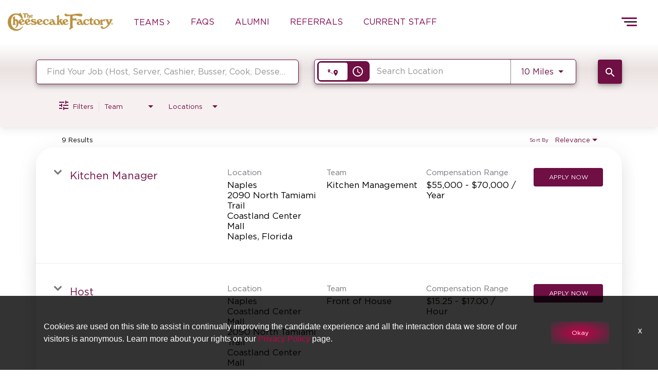

--- FILE ---
content_type: text/html; charset=utf-8
request_url: https://www.cakecareers.com/main/jobs/locations/city/Naples
body_size: 142560
content:
<!DOCTYPE html>
<html xmlns:ng="http://angularjs.org"
lang="en"
hreflang="en-US"
dir="ltr"
id="ng-app"
class="no-js rms-node"

data-placeholder-focus='false'
 class="" data-jibe-search-version="4.11.175">
  <head>
    

    
      


<script>
  // Prevent Zone.js conflict by preserving native Promise and Zone
  window.__nr_original_Promise = window.Promise;
  window.__nr_original_Zone = window.Zone;
  
  // Configure New Relic to avoid Promise conflicts - Production Non-EU
  window.NREUM = {
    init: {
      distributed_tracing: { enabled: true },
      privacy: { cookies_enabled: true },
      ajax: { deny_list: ["bam.nr-data.net"] },
      // Disable Promise instrumentation to prevent conflicts
      promise: { enabled: false },
      // Also disable any async context tracking that might interfere
      feature_flag: {
        async_context: false
      },
      // Disable other instrumentations that might conflict
      fetch: { enabled: true },
      xhr: { enabled: true }
    },
    loader_config: {
      accountID: "2486686",
      trustKey: "552117",
      agentID: "1120400762",
      licenseKey: "dc1a1a251b",
      applicationID: "1120400762"
    },
    info: {
      beacon: "bam.nr-data.net",
      errorBeacon: "bam.nr-data.net",
      licenseKey: "dc1a1a251b",
      applicationID: "1120400762",
      sa: 1
    }
  };
</script>

<script>
  // Load New Relic after Zone.js initialization
  function loadNewRelicSafely() {
    // Create script element
    var script = document.createElement('script');
    script.src = '/public/js/nr-loader-spa.min.js';
    script.async = true;
    
    script.type = 'text/javascript';
    
    
    // Restore original Promise after New Relic loads
    script.onload = function() {
      setTimeout(function() {
        // Restore native Promise if it was overwritten
        if (window.__nr_original_Promise && window.Promise !== window.__nr_original_Promise) {
          window.Promise = window.__nr_original_Promise;
        }
        
        // Restore Zone if it was overwritten  
        if (window.__nr_original_Zone && window.Zone !== window.__nr_original_Zone) {
          window.Zone = window.__nr_original_Zone;
        }
      }, 0);
    };
    
    document.head.appendChild(script);
  }
  
  // Wait for Zone.js to be ready before loading New Relic
  function waitForZoneAndLoad() {
    if (typeof Zone !== 'undefined' && Zone.__symbol__) {
      // Zone.js is ready, safe to load New Relic
      setTimeout(loadNewRelicSafely, 100);
    } else {
      // Zone.js not ready yet, check again
      setTimeout(waitForZoneAndLoad, 50);
    }
  }
  
  // Start the process
  if (document.readyState === 'loading') {
    document.addEventListener('DOMContentLoaded', waitForZoneAndLoad);
  } else {
    waitForZoneAndLoad();
  }
</script>



    

    
<!-- Google Tag Manager --> 
<script>
  (function(w,d,s,l,i){w[l]=w[l]||[];w[l].push({'gtm.start': new Date().getTime(),event:'gtm.js'});var f=d.getElementsByTagName(s)[0], j=d.createElement(s),dl=l!='dataLayer'?'&l='+l:'';j.async=true;j.src= 'https://www.googletagmanager.com/gtm.js?id='+i+dl;f.parentNode.insertBefore(j,f); })(window,document,'script','dataLayer','GTM-TJ7SHDN');
</script> 
<!-- End Google Tag Manager -->





<!-- Google tag (gtag.js) -->
<script async src="https://www.googletagmanager.com/gtag/js?id=G-Y0XZ1Y53VD"></script>
<script>
  window.dataLayer = window.dataLayer || [];
  function gtag(){dataLayer.push(arguments);}
  gtag('js', new Date());

  gtag('config', 'G-Y0XZ1Y53VD');
</script> 

    

    

    <base href="/main"></base>
<meta charset="utf-8">
<meta http-equiv="X-UA-Compatible" content="IE=edge,chrome=1">
<meta name="viewport" content="width=device-width, initial-scale=1.0">
<meta name="fragment" content="!">


<meta name="Description" content="The Cheesecake Factory Careers Home Job Search - Jobs">
<title>The Cheesecake Factory Careers Home Apply</title>
<link rel="canonical" href="https://www.cakecareers.com/main/jobs/locations/city/Naples" />



<meta name="robots" content="noindex" />




<script>
  window.slug = '';
</script>

<script>
  window.logoutRedirectUrl = '/jobs';
  
</script>

<script>
  //(DH) Jibe data object init (do not remove)
  window._jibe = {"cid":"thecheesecakefactory"};
  window._jibe.analytics = {"isTrackingEnabled":true};
  window._jibe.env = 'prod';
  window._jibe.region = '';
</script>


  <link rel="shortcut icon" href="https://cms.jibecdn.com/prod/thecheesecakefactory/assets/FAVICON-en-us-1611162341766.jpg">


    
      <!-- Global site tag (gtag.dot) - Google Analytics -->
<script>
  window.onload = function() {
    var script = document.createElement('script');
    script.src = "https://www.googletagmanager.com/gtag/js?id=UA-35875149-15";
    script.async = true;
    document.head.appendChild(script);

    script.onload = function() {
      window.dataLayer = window.dataLayer || [];
      function gtag(){dataLayer.push(arguments);}
      gtag('js', new Date());
      gtag('config', 'UA-35875149-15', { 'anonymize_ip' : true} );
    };
  };
</script>

      <!-- Google Tag Manager
This is to be set on every page, above the GTM script. GTM will need to read the values out of
the dataLayer upon page load for certain dimensions like userID.
-->
<script>
  var dataLayer = dataLayer || []; // This is required and critical as this empty object initializes the dataLayer for the dataLayer push to successfully go through

  dataLayer.push({
    page_type: '/main/jobs/locations/city/Naples', // Home page, Search Jobs, Job
    user_id: '', // Pass unique user identifier from iCIMS backend if available (i.e. iCIMS for logged in users). It will override clientID data for logged in users and have the ability to track across devices/browsers
  });
</script>


<!--
This is a partial file for gtmDataLayer.dot where `dataLayer` is defined
-->
<script>

  var event = function (event) {
	if( window._jibe.models && window._jibe.models.jobs &&
                    window._jibe.models.jobs.searchImpression){
		var eventData = window._jibe.models.jobs.searchImpression.allFilterTerms;
	 }

    return {
      event: event,
      content_type:''   ?   '' : '',  // The name of the job title the user clicks on ex. Finance Manager, Risk Analyst
      item_id: ''   ?   '' : '', // Unique Job ID ex. 18013544
      job_category: ''   ?   '' : eventData && eventData.categories ? eventData.categories.split('|').join(',') : '', // ex. Customer Service, Project Management, Finance, Digital Commerce
      job_city: ''   ?   '' : '', // Job city ex. Raleigh, Madison, Detroit, Orlando
      job_state: ''   ?   '' : '', // Job state ex. Florida, New York, Maryland
      job_country: ''    ?    '' : eventData && eventData.country ? eventData.country.split('|').join(',') : '', // Job country ex. United States, Mexico, United Kingdom
      job_zip: ''  ?   '' : '' , // Job Zip Code ex. 12345
      job_position_type:
       '' ? '' : eventData && eventData.tags ? eventData.tags.split('|').join(',') : '' , // full time, part time
      job_remote: ''  ?   '' : '', // Is this a remote role - ‘Yes’ or ‘No’ flag
      pay_range:
	    '' ?
        '' : '', // Pay range (if any) indicated in the job description page
      platform_name:'careers',
      host_name: 'thecheesecakefactory',
    };
  };

  (function (){
  window.jobChatEventsListenerAtJibeApply= function(action){
  switch(action){
    case 'Acs.CloseWidget' : 
      dataLayer.push(event('close_live_chat'));
      break;
    case 'Acs.OpenWidget' : 
      dataLayer.push(event('open_live_chat'));
      break;
    case 'Acs.UserInputAction' : 
      dataLayer.push(event('interact_live_chat'));
      break;
    default : {
      // no action here
    }
  }
  }
})()
</script>

<!--
This is a partial file for gtmDataLayer.dot where `dataLayer` is defined
-->
<script>
  var videoStarted, videoTen, videoTwentyFive, videoFifty, videoSeventyFive, videoComplete = false;
  function videoEvent(eventName, eventDetails) {
    var videoId = eventDetails.detail.videoId;
    var videoData;

    if (window.altruWidget && window.altruWidget.getCachedData()) {
      var videoWidgetData = window.altruWidget.getCachedData()[0];

      for (var answer of videoWidgetData.answers) {
        if (answer.video_id === videoId) {
          videoData = answer;
        }
      }
    }

    return {
      event: eventName,
      video_title: videoData && videoData.question_text ? videoData.question_text : '', // Video title ex. Describe Our Company Culture, How long have you been with the company
      video_percent:
        eventDetails.detail.percentage && eventDetails.detail.percentage ? eventDetails.detail.percentage + '%' : '', // Video percent viewed (with percent sign) - 10%, 25%, 50%, 75%, 100%
      video_current_time: eventDetails.detail.currentTime ? eventDetails.detail.currentTime : '', // Current timestamp of the video where the view is (in seconds) ex. 05, 10, 30
      video_duration: videoData && videoData.duration ? videoData.duration : '', // Video duration (in seconds) ex. 19, 30
      video_provider: 'Altru Widget', // Provider of the video ex. YouTube, Video Player
      video_url: videoData && videoData.video_url ? videoData.video_url : '', // Video URL ex.
      visible: 1, // Returns '1' if the player is visible on the screen while the video engagement was tracked ex. 0,1
      video_autoplay: 'N', // Video autoplay flag - returns a Y if the video autoplays on page load ex. Y, N     };
      platform_name:'careers',
      host_name: 'thecheesecakefactory',
    };
  }

  window.addEventListener('altru-showvideo', function (event) {
    dataLayer.push(videoEvent('video_start', event));

    var video = document.querySelector('video');

    video.addEventListener('timeupdate', function (e) {
    var percentageCompleted = (e.target.currentTime)/(e.target.duration)*100;
    var intPercentageCompleted=parseInt(percentageCompleted);
    if( !(intPercentageCompleted>=0 && intPercentageCompleted<=100)){
      return;
    }


    if ((!videoTen) && (percentageCompleted > 10)) {
        videoTen = true;
      // trigger GA4 10 percent      
      event.detail.percentage=10;
      event.detail.currentTime=e.target.currentTime;
      dataLayer.push(videoEvent('video_progress', event));
    }


    if ((!videoTwentyFive) && (percentageCompleted > 25)) {
        videoTwentyFive = true;
        // trigger GA4 25 percent      
        event.detail.percentage=25;
        event.detail.currentTime=e.target.currentTime;
        dataLayer.push(videoEvent('video_progress', event));
    }


    if ((!videoFifty) && (percentageCompleted > 50)) {
        videoFifty = true;
    // trigger GA4 50 percent  
    event.detail.percentage=50;
    event.detail.currentTime=e.target.currentTime;
    dataLayer.push(videoEvent('video_progress', event));    
    }
    
    
    if ((!videoSeventyFive) && (percentageCompleted > 75)) {
        videoSeventyFive = true;
        // trigger GA4 75 percent      
        event.detail.percentage=75;
        event.detail.currentTime=e.target.currentTime;
        dataLayer.push(videoEvent('video_progress', event));
    }
    

    if ((!videoComplete) && (percentageCompleted > 99)) {
        videoComplete = true;
        // trigger GA4 100 percent  
        event.detail.percentage=100;
        event.detail.currentTime=e.target.currentTime;
        dataLayer.push(videoEvent('video_progress', event));   
    }

    
  });
  });

  window.addEventListener('altru-video-stopped', function (e) {
    dataLayer.push(videoEvent('video_pause', e));
  });

</script>

<!--
This is a partial file for gtmDataLayer.dot where `dataLayer` is defined
-->
<script>
  function socialShareEvent(eventName) {
    var socialShareData = window._jibe.models && window._jibe.models.jobs && window._jibe.models.jobs.socialShareClick
    return{
      event:'share',
      content_type:socialShareData.content_type ? socialShareData.content_type : '', //Job title the user clicks on ex. Finance Manager, Risk Analyst
      item_id:socialShareData.item_id ? socialShareData.item_id : '',  // Unique Job ID ex. 18013544
      job_category:socialShareData.job_category ? socialShareData.job_category : '',  // Job Category :ex.Project Management, Finance
      job_city:socialShareData.job_city ? socialShareData.job_city : '',  // Job city ex. Raleigh, Madison
      job_state:socialShareData.job_state ? socialShareData.job_state : '',  // Job state ex. Florida, New York
      job_country:socialShareData.job_country ? socialShareData.job_country : '', // Job country ex. United States, Mexico
      job_zip:socialShareData.job_zip ? socialShareData.job_zip : '', // Job Zip Code ex. 12345
      job_position_type:socialShareData.job_position_type ? socialShareData.job_position_type : '',  // Job type :full time/part time
      job_remote:socialShareData.remote_eligible ? socialShareData.remote_eligible : '', // Is this a remote role - ‘Yes’ or ‘No’ flag
      pay_range:'', // Pay range (if any) indicated in the job description page
      method:eventName.split('_')[0],
      platform_name:'careers',
      host_name: 'thecheesecakefactory',
    }
  }
  document.addEventListener("DOMContentLoaded", function(event){
    var socialElements = {
      facebook_mobile: document.getElementById('fb-social-media-mobile'),
      twitter_mobile: document.getElementById('tw-social-media-mobile'),
      linkedin_mobile: document.getElementById('li-social-media-mobile'),
      email_mobile: document.getElementById('em-social-media-mobile'),
      facebook_web: document.getElementById('fb-social-media'),
      twitter_web: document.getElementById('tw-social-media'),
      linkedin_web: document.getElementById('li-social-media'),
      email_web: document.getElementById('em-social-media')
    }

    Object.keys(socialElements).forEach(function(key,index) {
       socialElements[key] && socialElements[key].addEventListener('click',function () {
       return dataLayer.push(socialShareEvent(key));
        }, false);
    });

});
</script>

<script>
var clickedJob;
   function applyEvent(apply, variant) {
    if(variant === 'descriptions'){
      clickedJob={...window._jibe.models && window._jibe.models.jobs &&
                    window._jibe.models.jobs.descriptionsClick};
    }
    else{
    clickedJob = window._jibe.models && window._jibe.models.jobs &&
                    window._jibe.models.jobs.searchClick;
    }
     return {
      event: apply,
      content_type: clickedJob && clickedJob.title? clickedJob.title : '', // The name of the job/ job title the user clicks on ex. Finance Manager, Risk Analyst,
      item_id: clickedJob && clickedJob.jobId? clickedJob.jobId : '', // Unique Job ID ex. 18013544
      job_category: clickedJob && clickedJob.category? clickedJob.category : '', // ex. Customer Service, Project Management, Finance, Digital Commerce
      job_city: clickedJob && clickedJob.city? clickedJob.city : '', // Job city ex. Raleigh, Madison, Detroit, Orlando
      job_state: clickedJob && clickedJob.state? clickedJob.state : '', // Job state ex. Florida, New York, Maryland
      job_country: clickedJob && clickedJob.country? clickedJob.country : '', // Job country ex. United States, Mexico, United Kingdom
      job_zip: clickedJob && clickedJob.postal_code? clickedJob.postal_code : '', // Job Zip Code ex. 12345
      job_position_type: clickedJob && clickedJob.employment_type? clickedJob.employment_type : '', // full time, part time
      job_remote: clickedJob && clickedJob.remote_eligible? clickedJob.remote_eligible : '', // Is this a remote role - ‘Yes’ or ‘No’ flag
      pay_range: '', // Pay range (if any) indicated in the job description page
      platform_name:'careers',
      host_name: 'thecheesecakefactory',
    };
  };

//This listener is for Apply Now button in jobs listing page
window.addEventListener('searchClick', function(e) {

    if(e.detail === 'apply-cta-button'){
      dataLayer.push(applyEvent('apply_now',e.detail));
    }
    else{
      dataLayer.push(applyEvent('select_content',e.detail));
    }

});

//This listener is for Apply  button in descriptions page
window.addEventListener('descriptionsClick', function(e) {
  if(e.detail === "apply-now-btn"){
    dataLayer.push( applyEvent('apply_now','descriptions'));
  }
});

</script>

<script>
   function searchEvent(search) {
   var searchQuery= window._jibe.models && window._jibe.models.jobs &&
                    window._jibe.models.jobs.paramsImpression &&
                    window._jibe.models.jobs.paramsImpression.paramsData;
   var remoteEligible="";
   if(searchQuery && searchQuery.locationType)
   {
        let remoteArr= searchQuery.locationType.split('|');

        for(let iter in remoteArr){
            if(remoteArr[iter]==="LAT_LNG"){
                remoteArr[iter]="No";
            }
            else if(remoteArr[iter]==="ANY"){
                remoteArr[iter]="Yes";
            }
            else{
                remoteArr[iter]="";
            }
        }
        remoteEligible= remoteArr.toString();
   }

   if(searchQuery && searchQuery.tags5)
   {
        let remoteArr= searchQuery && searchQuery.tags5.split('|');
        remoteEligible= remoteArr.toString();
    }
                    return {
                        'event': search,
                        'search_filter_term': searchQuery.keywords? searchQuery.keywords: '',
                        'search_filter_city': searchQuery.location? searchQuery.location: '',
                        'search_filter_state': '',
                        'search_filter_country': searchQuery.country? searchQuery.country: '',
                        'search_filter_zip': '',
                        'stretch_units': searchQuery.stretchUnit? searchQuery.stretchUnit: '',
                        'commute_filter_location': searchQuery.location? searchQuery.location: '',
                        'commute_filter_maxtime': searchQuery.commute? searchQuery.commute: '',
                        'commute_filter_preferred_transport': searchQuery.commuteUnit? searchQuery.commuteUnit: '',
                        'commute_filter_traffic_estimation': searchQuery.roadTraffic? searchQuery.roadTraffic: '',
                        'search_filter_location_radius': searchQuery.stretch? searchQuery.stretch: '',
                        'search_filter_category': searchQuery.categories? searchQuery.categories.split('|').toString(): '',
                        'search_filter_position_type': searchQuery.tags? searchQuery.tags: '',
                        'search_filter_remote_role': remoteEligible,
                        'platform_name':'careers',
                        'host_name': 'thecheesecakefactory',
                    };
  };

window.addEventListener("DOMContentLoaded", function() {

    var elementApply = document.querySelector('#search-submit');
    elementApply && elementApply.addEventListener('click', function(){
        dataLayer.push(searchEvent('search'));
    }, false);

});

</script>


      <!-- Google Tag Manager
This script will need to be added near the very top of the <head> tag of every page in
order to be established before any other subsequent calls or data added to the object
and arrays within the object.
-->

<script>
  (function (w, d, s, l, i) {
    w[l] = w[l] || [];
    w[l].push({ 'gtm.start': new Date().getTime(), event: 'gtm.js' });
    var f = d.getElementsByTagName(s)[0],
      j = d.createElement(s),
      dl = l != 'dataLayer' ? '&l=' + l : '';
    j.async = true;
    j.src = '//www.googletagmanager.com/gtm.js?id=' + i + dl;
    f.parentNode.insertBefore(j, f);
  })(window, document, 'script', 'dataLayer', 'GTM-MVQ483');
</script>

    
    
    
<meta property="og:type"          content="website"                         />


    <meta property="og:title"         content="The Cheesecake Factory Careers Home Apply"    />
    <meta property="og:site_name"     content="The Cheesecake Factory Careers Home Apply"    />
    <meta property="og:description"   content="The Cheesecake Factory Careers Home Apply"     />
    <meta property="og:url"           content="https://www.cakecareers.com/main/jobs/locations/city/Naples?"      />
    <meta property="fb:app_id"        content="525905440781923"     />
    <meta property="fb:pages"         content="null"     />
    
        <meta property="og:image" token-data="OPENGRAPH.IMAGE" token-type="media" content="https://cms.jibecdn.com/prod/thecheesecakefactory/assets/OPENGRAPH-IMAGE-en-us-1711123840733.png"      />
    


    <!-- google webmaster -->
<meta name="google-site-verification" content="zF13Id6Dde5mzm9Dzsj9t7alQ4eJ7Wu2ILiMTfwmSwY" />

    
<link rel='stylesheet' href='/dist/css/core.css?v=5.0.349' />
<link rel='stylesheet' href='/dist/assets/fonts/css/font-awesome.min.css' />
 
<link rel='stylesheet' href='https://fonts.googleapis.com/css?family=Roboto:300,700,400' />

<link rel='stylesheet' href='https://fonts.googleapis.com/icon?family=Material+Icons' />







     <style type="text/css">
.loader {
margin: 0 auto;
width: 100px;
}
.loader:before {
content: '';
display: block;
padding-top: 100%;
}

.circular {
-webkit-animation: rotate 2s linear infinite;
animation: rotate 2s linear infinite;
-webkit-transform-origin: center center;
transform-origin: center center;
margin: auto;
}

.path {
stroke-dasharray: 1, 200;
stroke-dashoffset: 0;
-webkit-animation: dash 1.5s ease-in-out infinite, color 6s ease-in-out infinite;
animation: dash 1.5s ease-in-out infinite, color 6s ease-in-out infinite;
stroke-linecap: round;
}

@-webkit-keyframes rotate {
100% {
-webkit-transform: rotate(360deg);
transform: rotate(360deg);
}
}

@keyframes rotate {
100% {
-webkit-transform: rotate(360deg);
transform: rotate(360deg);
}
}
@-webkit-keyframes dash {
0% {
stroke-dasharray: 1, 200;
stroke-dashoffset: 0;
}
50% {
stroke-dasharray: 89, 200;
stroke-dashoffset: -35px;
}
100% {
stroke-dasharray: 89, 200;
stroke-dashoffset: -124px;
}
}
@keyframes dash {
0% {
stroke-dasharray: 1, 200;
stroke-dashoffset: 0;
}
50% {
stroke-dasharray: 89, 200;
stroke-dashoffset: -35px;
}
100% {
stroke-dasharray: 89, 200;
stroke-dashoffset: -124px;
}
}
@-webkit-keyframes color {
100%,
0% {
stroke: lightgray;
}
66% {
stroke: gray;
}
80%,
90% {
stroke: darkgray;
}
}
@keyframes color {
100%,
0% {
stroke: lightgray;
}

66% {
stroke: gray;
}
80%,
90% {
stroke: darkgray;
}
}

.showbox {
height: 80vh;
display: flex;
justify-content: center;
align-items: center;
}
</style>
    
  
     <link rel="stylesheet" type="text/css" href="https://app.jibecdn.com/prod/search/4.11.175/styles.css"/>
  

  


    <link rel='stylesheet' href='https://assets.jibecdn.com/prod/thecheesecakefactory/0.0.447/css/client.css' />

    <script>
  // translations
  window.i18n = {
    DEFAULT_TRANSLATIONS: {"GET_REFERRED":{"TOOLTIP_TITLE":"What is Get Referred?","INSTRUCTIONS":"Get Referred™ is a new way for you to explore career opportunities at {{companyName}}. With Get Referred™, you now have the ability to search your social and professional networks for {{companyName}} employees and ask them to personally refer you for an open position. The process is very easy. Simply choose the job you would like to be referred for, upload your CV and cover letter, search your networks for someone you know who works at {{companyName}} and then send in your request!","BUTTON":"Get Referred","TOOLTIP_BTN":"How Get Referred Works"},"NO_BRANDS":"No brands","LP":{"SKU-H2-1":{"SUB_HEADER":"Sign up for alerts to receive the latest job openings","HEADER":"CAN'T FIND WHAT YOU'RE LOOKING FOR?"},"SKU-12-NEW-1":{"IMG-11-1":"https://cms.jibecdn.com/prod/thecheesecakefactory/assets/LP-SKU-12-1-IMG-12-1-en-us-1705477113453.png","LINK-17":"https://www.foxrccareers.com/main/foxrc/the-greene-house/careers-home","LINK-16":"<br>","LINK-18":"https://www.foxrccareers.com/main/foxrc/society-swan/careers-home","LINK-11":"https://www.foxrccareers.com/main/foxrc/zinburger/careers-home","LINK-10":"https://www.foxrccareers.com/main/foxrc-wildflower-careers-home","LINK-13":"https://www.foxrccareers.com/main/foxrc/pushing-daisies/careers-home","LINK-12":"https://www.foxrccareers.com/main/foxrc/blanco/careers-home","LINK-15":"https://www.foxrccareers.com/main/foxrc/fly-bye/careers-home","LINK-14":"https://www.socialmonkcareers.com/social-monk-careers-home/","IMG-17-1":"https://cms.jibecdn.com/prod/thecheesecakefactory/assets/LP-SKU-12-NEW-1-IMG-17-1-1731343439730.png","IMG-15-1":"https://cms.jibecdn.com/prod/thecheesecakefactory/assets/LP-SKU-12-1-IMG-15-1-en-us-1663140937087.svg","IMG-13-1":"https://cms.jibecdn.com/prod/thecheesecakefactory/assets/LP-SKU-12-NEW-1-IMG-13-1-1731343589243.png","IMG-2":"https://cms.jibecdn.com/prod/thecheesecakefactory/assets/LP-SKU-12-1-IMG-2-en-us-1605858944813.png","IMG-3":"https://cms.jibecdn.com/prod/thecheesecakefactory/assets/LP-SKU-12-1-IMG-7-en-us-1706774608633.png","IMG-4":"https://cms.jibecdn.com/prod/thecheesecakefactory/assets/LP-SKU-12-1-IMG-4-en-us-1706773828456.png","IMG-5":"https://cms.jibecdn.com/prod/thecheesecakefactory/assets/LP-SKU-12-1-IMG-9-en-us-1706774802795.png","IMG-6":"https://cms.jibecdn.com/prod/thecheesecakefactory/assets/LP-SKU-12-1-IMG-8-en-us-1706775520103.png","IMG-2-1":"https://cms.jibecdn.com/prod/thecheesecakefactory/assets/LP-SKU-12-1-IMG-2-1-en-us-1605858977396.png","IMG-7":"https://cms.jibecdn.com/prod/thecheesecakefactory/assets/LP-SKU-12-NEW-1-IMG-7-1731343307130.png","IMG-8":"https://cms.jibecdn.com/prod/thecheesecakefactory/assets/LP-SKU-12-1-IMG-5-en-us-1706775785766.png","IMG-4-1":"https://cms.jibecdn.com/prod/thecheesecakefactory/assets/LP-SKU-12-1-IMG-4-1-en-us-1706773872829.png","IMG-9":"https://cms.jibecdn.com/prod/thecheesecakefactory/assets/LP-SKU-12-1-IMG-11-en-us-1706775390783.png","IMG-1":"https://cms.jibecdn.com/prod/thecheesecakefactory/assets/LP-SKU-12-1-IMG-1-en-us-1705474644569.png","ALT-TEXT-16":"Pushing Daisies","ALT-TEXT-15":"Fly bye careers","ALT-TEXT-18":"Society swan Brasserie & Bar","ALT-TEXT-17":"The Green House careers","IMG-6-1":"https://cms.jibecdn.com/prod/thecheesecakefactory/assets/LP-SKU-12-1-IMG-8-1-en-us-1706775577125.png","IMG-8-1":"https://cms.jibecdn.com/prod/thecheesecakefactory2/assets/LP-SKU-12-NEW-1-IMG-8-1-1727698718766.png","IMG-12-1":"https://cms.jibecdn.com/prod/thecheesecakefactory/assets/LP-SKU-12-1-IMG-6-1-en-us-1706775038010.png","ALT-TEXT-8":"The Arrogant Butcher careers","ALT-TEXT-9":"The Henry careers","IMG-10-1":"https://cms.jibecdn.com/prod/thecheesecakefactory/assets/LP-SKU-12-NEW-1-IMG-10-1-1731343521334.png","ALT-TEXT-6":"Dough Bird careers","ALT-TEXT-7":"Culinary Dropout careers","ALT-TEXT-4":"North Italia careers","LINK-2":"#","ALT-TEXT-5":"Olive and Ivy careers","LINK-1":"https://www.grandluxcareers.com/grand-lux-cafe-careers-home/","ALT-TEXT-3":"Flower Child careers","ALT-TEXT-10":"Wildflower careers","ALT-TEXT-1":"Grand Lux Cafe careers","ALT-TEXT-12":"Blanco careers","ALT-TEXT-11":"Zinburger careers","ALT-TEXT-14":"Social Monk careers","ALT-TEXT-13":"Pushing Daisies careers","IMG-18-1":"https://cms.jibecdn.com/prod/thecheesecakefactory/assets/LP-SKU-12-NEW-1-IMG-18-1-1744894670241.png","IMG-16-1":"https://cms.jibecdn.com/prod/thecheesecakefactory/assets/LP-SKU-12-1-IMG-16-en-us-1712850898263.png","IMG-14-1":"https://cms.jibecdn.com/prod/thecheesecakefactory/assets/LP-SKU-12-1-IMG-3-1-en-us-1705476188431.png","IMG-16":"https://cms.jibecdn.com/prod/thecheesecakefactory/assets/LP-SKU-12-1-IMG-16-en-us-1712850898263.png","IMG-15":"https://cms.jibecdn.com/prod/thecheesecakefactory/assets/LP-SKU-12-1-IMG-15-en-us-1663140926254.svg","IMG-1-1":"https://cms.jibecdn.com/prod/thecheesecakefactory/assets/LP-SKU-12-1-IMG-1-1-en-us-1705474764938.png","IMG-14":"https://cms.jibecdn.com/prod/thecheesecakefactory/assets/LP-SKU-12-1-IMG-14-en-us-1713454073031.png","IMG-13":"https://cms.jibecdn.com/prod/thecheesecakefactory/assets/LP-SKU-12-NEW-1-IMG-13-1731343562795.png","IMG-12":"https://cms.jibecdn.com/prod/thecheesecakefactory/assets/LP-SKU-12-1-IMG-6-en-us-1706774976161.png","IMG-3-1":"https://cms.jibecdn.com/prod/thecheesecakefactory/assets/LP-SKU-12-1-IMG-7-1-en-us-1706774693344.png","IMG-11":"https://cms.jibecdn.com/prod/thecheesecakefactory/assets/LP-SKU-12-1-IMG-12-en-us-1705477063152.png","IMG-10":"https://cms.jibecdn.com/prod/thecheesecakefactory/assets/LP-SKU-12-NEW-1-IMG-10-1731343499726.png","IMG-5-1":"https://cms.jibecdn.com/prod/thecheesecakefactory/assets/LP-SKU-12-1-IMG-9-1-en-us-1706774882142.png","IMG-7-1":"https://cms.jibecdn.com/prod/thecheesecakefactory/assets/LP-SKU-12-NEW-1-IMG-7-1-1731343351800.png","LINK-4":"https://www.northitaliacareers.com/main/north-italia/careers-home","LINK-3":"https://www.foxrccareers.com/main/foxrc/flower-child/careers-home","IMG-9-1":"https://cms.jibecdn.com/prod/thecheesecakefactory/assets/LP-SKU-12-1-IMG-11-1-en-us-1705476915469.png","LINK-6":"https://www.foxrccareers.com/main/foxrc/dough-bird/careers-home","TITLE":"OR SEARCH JOBS AT OUR OTHER CONCEPTS","LINK-5":"https://www.foxrccareers.com/main/foxrc/olive-and-ivy/careers-home","LINK-8":"https://www.foxrccareers.com/main/foxrc/the-arrogant-butcher/careers-home","LINK-7":"https://www.foxrccareers.com/main/foxrc/culinary-dropout/careers-home","IMG-18":"https://cms.jibecdn.com/prod/thecheesecakefactory/assets/LP-SKU-12-NEW-1-IMG-18-1-1744894073934.png","IMG-17":"https://cms.jibecdn.com/prod/thecheesecakefactory/assets/LP-SKU-12-NEW-1-IMG-17-1731344586109.png","LINK-9":"https://www.foxrccareers.com/main/foxrc/the-henry/careers-home"},"SKU-12-1":{"IMG-11-1":"https://cms.jibecdn.com/prod/thecheesecakefactory/assets/LP-SKU-12-1-IMG-12-1-en-us-1705477113453.png","LINK-17":"https://www.foxrccareers.com/main/foxrc/the-greene-house/careers-home","LINK-16":"<br>","LINK-11":"https://www.foxrccareers.com/main/foxrc/zinburger/careers-home","LINK-10":"https://www.foxrccareers.com/main/foxrc/wildflower/careers-home","LINK-13":"https://www.foxrccareers.com/main/foxrc/pushing-daisies/careers-home","LINK-12":"https://www.foxrccareers.com/main/foxrc/blanco/careers-home","LINK-15":"https://www.foxrccareers.com/main/foxrc/fly-bye/careers-home","ALT-TEXT":"Brand Icon","LINK-14":"https://www.socialmonkcareers.com/social-monk-careers-home/","IMG-1-MAIN":"https://cms.jibecdn.com/prod/thecheesecakefactory/assets/LP-SKU-12-1-IMG-1-MAIN-en-us-1605012428173.png","IMG-17-1":"https://cms.jibecdn.com/prod/thecheesecakefactory/assets/LP-SKU-12-1-IMG-10-1-en-us-1705477697928.png","IMG-15-1":"https://cms.jibecdn.com/prod/thecheesecakefactory/assets/LP-SKU-12-1-IMG-15-1-en-us-1663140937087.svg","IMG-13-1":"https://cms.jibecdn.com/prod/thecheesecakefactory/assets/LP-SKU-12-1-IMG-16-1-en-us-1705478047404.png","IMG-2":"https://cms.jibecdn.com/prod/thecheesecakefactory/assets/LP-SKU-12-1-IMG-2-en-us-1605858944813.png","IMG-3":"https://cms.jibecdn.com/prod/thecheesecakefactory/assets/LP-SKU-12-1-IMG-7-en-us-1706774608633.png","IMG-4":"https://cms.jibecdn.com/prod/thecheesecakefactory/assets/LP-SKU-12-1-IMG-4-en-us-1706773828456.png","IMG-5":"https://cms.jibecdn.com/prod/thecheesecakefactory/assets/LP-SKU-12-1-IMG-9-en-us-1706774802795.png","IMG-6":"https://cms.jibecdn.com/prod/thecheesecakefactory/assets/LP-SKU-12-1-IMG-8-en-us-1706775520103.png","IMG-2-1":"https://cms.jibecdn.com/prod/thecheesecakefactory/assets/LP-SKU-12-1-IMG-2-1-en-us-1605858977396.png","IMG-7":"https://cms.jibecdn.com/prod/thecheesecakefactory/assets/LP-SKU-12-1-IMG-14-en-us-1706776228917.png","IMG-8":"https://cms.jibecdn.com/prod/thecheesecakefactory/assets/LP-SKU-12-1-IMG-5-en-us-1706775785766.png","IMG-4-1":"https://cms.jibecdn.com/prod/thecheesecakefactory/assets/LP-SKU-12-1-IMG-4-1-en-us-1706773872829.png","IMG-9":"https://cms.jibecdn.com/prod/thecheesecakefactory/assets/LP-SKU-12-1-IMG-11-en-us-1706775390783.png","IMG-1":"https://cms.jibecdn.com/prod/thecheesecakefactory/assets/LP-SKU-12-1-IMG-1-en-us-1705474644569.png","ALT-TEXT-16":"Pushing Daisies","ALT-TEXT-15":"Fly bye careers","IMG-6-1":"https://cms.jibecdn.com/prod/thecheesecakefactory/assets/LP-SKU-12-1-IMG-8-1-en-us-1706775577125.png","IMG-8-1":"https://cms.jibecdn.com/prod/thecheesecakefactory/assets/LP-SKU-12-1-IMG-5-1-en-us-1705477590241.png","IMG-12-1":"https://cms.jibecdn.com/prod/thecheesecakefactory/assets/LP-SKU-12-1-IMG-6-1-en-us-1706775038010.png","ALT-TEXT-8":"Dough Bird careers","ALT-TEXT-9":"Olive and Ivy careers","IMG-10-1":"https://cms.jibecdn.com/prod/thecheesecakefactory/assets/LP-SKU-12-1-IMG-13-1-en-us-1705477818771.png","ALT-TEXT-6":"Blanco careers","ALT-TEXT-7":"Flower Child careers","ALT-TEXT-4":"North Italia careers","LINK-2":"#","ALT-TEXT-5":"The Arrogant Butcher careers","LINK-1":"https://www.grandluxcareers.com/grand-lux-cafe-careers-home/","ALT-TEXT-3":"Flower Child careers","ALT-TEXT-10":"The Green House careers","ALT-TEXT-1":"Grand Lux Cafe careers","ALT-TEXT-12":"Zinburger careers","ALT-TEXT-11":"The Henry careers","ALT-TEXT-14":"Social Monk careers","ALT-TEXT-13":"Wildflower careers","IMG-16-1":"https://cms.jibecdn.com/prod/thecheesecakefactory/assets/LP-SKU-12-1-IMG-16-en-us-1712850898263.png","IMG-14-1":"https://cms.jibecdn.com/prod/thecheesecakefactory/assets/LP-SKU-12-1-IMG-3-1-en-us-1705476188431.png","IMG-16":"https://cms.jibecdn.com/prod/thecheesecakefactory/assets/LP-SKU-12-1-IMG-16-en-us-1712850898263.png","IMG-15":"https://cms.jibecdn.com/prod/thecheesecakefactory/assets/LP-SKU-12-1-IMG-15-en-us-1663140926254.svg","IMG-1-1":"https://cms.jibecdn.com/prod/thecheesecakefactory/assets/LP-SKU-12-1-IMG-1-1-en-us-1705474764938.png","IMG-14":"https://cms.jibecdn.com/prod/thecheesecakefactory/assets/LP-SKU-12-1-IMG-14-en-us-1713454073031.png","IMG-13":"https://cms.jibecdn.com/prod/thecheesecakefactory/assets/LP-SKU-12-1-IMG-16-en-us-1706776321855.png","IMG-12":"https://cms.jibecdn.com/prod/thecheesecakefactory/assets/LP-SKU-12-1-IMG-6-en-us-1706774976161.png","IMG-3-1":"https://cms.jibecdn.com/prod/thecheesecakefactory/assets/LP-SKU-12-1-IMG-7-1-en-us-1706774693344.png","IMG-11":"https://cms.jibecdn.com/prod/thecheesecakefactory/assets/LP-SKU-12-1-IMG-12-en-us-1705477063152.png","IMG-10":"https://cms.jibecdn.com/prod/thecheesecakefactory/assets/LP-SKU-12-1-IMG-13-en-us-1706776102235.png","IMG-5-1":"https://cms.jibecdn.com/prod/thecheesecakefactory/assets/LP-SKU-12-1-IMG-9-1-en-us-1706774882142.png","IMG-7-1":"https://cms.jibecdn.com/prod/thecheesecakefactory/assets/LP-SKU-12-1-IMG-14-1-en-us-1705477941080.png","LINK-4":"https://www.northitaliacareers.com/main/north-italia/careers-home","LINK-3":"https://www.foxrccareers.com/main/foxrc/flower-child/careers-home","IMG-9-1":"https://cms.jibecdn.com/prod/thecheesecakefactory/assets/LP-SKU-12-1-IMG-11-1-en-us-1705476915469.png","LINK-6":"https://www.foxrccareers.com/main/foxrc/dough-bird/careers-home","TITLE":"OR SEARCH JOBS AT OUR OTHER CONCEPTS","LINK-5":"https://www.foxrccareers.com/main/foxrc/olive-and-ivy/careers-home","LINK-8":"https://www.foxrccareers.com/main/foxrc/the-arrogant-butcher/careers-home","LINK-7":"https://www.foxrccareers.com/main/foxrc/culinary-dropout/careers-home","IMG-17":"https://cms.jibecdn.com/prod/thecheesecakefactory/assets/LP-SKU-12-1-IMG-10-en-us-1706776017046.png","LINK-9":"https://www.foxrccareers.com/main/foxrc/the-henry/careers-home"},"B5-2":{"SLIDE_IMG_12":"https://cms.jibecdn.com/prod/thecheesecakefactory/assets/LP-B5-2-SLIDE_IMG_12-en-us-1767058550844.png"},"SKU-12-5":{"SUB-TITLE":"Are you #soCheesecake?","SOCIAL-LINK_1":"https://www.instagram.com/lifeatcheesecake/","SOCIAL-LINK_2":"https://www.facebook.com/LifeAtCheesecake","SOCIAL-LINK_3":"https://www.linkedin.com/company/the-cheesecake-factory","TITLE":"Follow Us <br>  @LifeAtCheesecake"},"SKU-E5":{"SUB_HEADER":"<b>More than half of our managers</b> are promoted from within. Whether you start in our front of house as a host or a server, we’ll help you develop your skills and advance in your career.","HEADER":"TAKE YOUR CAREER TO THE NEXT LEVEL","ALT_TEXT":"Position Visualization"},"SKU-A1":{"BG-IMG-1":"https://cms.jibecdn.com/prod/thecheesecakefactory-main/assets/LP-SKU-A1-BG-IMG-1-1729252731035.png","BG-IMG":"https://cms.jibecdn.com/prod/thecheesecakefactory/assets/LP-SKU-A1-BG-IMG-1729252096565.png","BG-IMG-2":"https://cms.jibecdn.com/prod/thecheesecakefactory/assets/LP-SKU-A1-BG-IMG-2-en-us-1606846625619.jpg","HEADER":"Let's Do <br>Big Things","BG-IMG-3":"https://cms.jibecdn.com/prod/thecheesecakefactory/assets/LP-SKU-A1-BG-IMG-3-en-us-1606846646439.jpg","BG-IMG-ALT":"Smiling female line cook in the kitchen wearing chef coat."},"SKU-H2":{"CTA":"<a href=\"https://hourlyjobs-cakecareers.icims.com/connect\" target=\"_blank\" token-type=\"text\" token-data=\"LP.SKU-H2.CTA\" class=\"button button-hollow\">SIGN UP</a>","HEADER":"START YOUR JOURNEY WITH US"},"NORTH":{"FOOTER":{"LOGO-LINK":"/main/north-italia/careers-home","ACCOMODATIONS":{"TEXT":"<b>ACCOMMODATIONS</b><br><br><p>North Italia is committed to offering reasonable accommodations to job applicants with disabilities. For individuals with disabilities who would like to request an accommodation please contact us via email at <a href=\"mailto: HRCommunications@NorthItalia.com\">HRCommunications@NorthItalia.com</a> or leave a voicemail at 818.871.8328 for support. Please note: This email address and voicemail box are reserved for individuals who are requesting an accommodation due to a disability. For all other questions or assistance please review our <a href=\"/north-italia-faq\" target=\"_blank\">FAQ page</a>.</p>"}}},"SKU-B1":{"ARROW-3":"<svg xmlns=\"http://www.w3.org/2000/svg\" width=\"154.187\" height=\"20.895\" viewBox=\"0 0 154.187 20.895\">\n  <g id=\"Group_2065\" data-name=\"Group 2065\" transform=\"translate(4320.172 -13168)\">\n    <path id=\"Path_5287\" data-name=\"Path 5287\" d=\"M341.053,10.536a8.114,8.114,0,0,0-7.3,4.436,8.924,8.924,0,0,0-1.017,3.73,9.145,9.145,0,0,0,.04,1.386\" transform=\"translate(-4507.057 13167.947)\" fill=\"none\" stroke=\"#8f6724\" stroke-width=\"2\"/>\n    <path id=\"Path_5288\" data-name=\"Path 5288\" d=\"M341.053,10.464a8.115,8.115,0,0,1-7.3-4.436,8.924,8.924,0,0,1-1.017-3.73,9.144,9.144,0,0,1,.04-1.386\" transform=\"translate(-4507.057 13167.947)\" fill=\"none\" stroke=\"#8f6724\" stroke-width=\"2\"/>\n    <path id=\"Path_5289\" data-name=\"Path 5289\" d=\"M.057,10.248l150,.5\" transform=\"translate(-4320.226 13167.752)\" fill=\"none\" stroke=\"#8f6724\" stroke-width=\"2\"/>\n    <rect id=\"Rectangle_1703\" data-name=\"Rectangle 1703\" width=\"20.895\" height=\"154.165\" transform=\"translate(-4320.169 13188.895) rotate(-90)\" fill=\"none\"/>\n  </g>\n</svg>","ARROW-2":"<svg xmlns=\"http://www.w3.org/2000/svg\" width=\"154.187\" height=\"20.895\" viewBox=\"0 0 154.187 20.895\">\n  <g id=\"Group_2065\" data-name=\"Group 2065\" transform=\"translate(4320.172 -13168)\">\n    <path id=\"Path_5287\" data-name=\"Path 5287\" d=\"M341.053,10.536a8.114,8.114,0,0,0-7.3,4.436,8.924,8.924,0,0,0-1.017,3.73,9.145,9.145,0,0,0,.04,1.386\" transform=\"translate(-4507.057 13167.947)\" fill=\"none\" stroke=\"#8f6724\" stroke-width=\"2\"/>\n    <path id=\"Path_5288\" data-name=\"Path 5288\" d=\"M341.053,10.464a8.115,8.115,0,0,1-7.3-4.436,8.924,8.924,0,0,1-1.017-3.73,9.144,9.144,0,0,1,.04-1.386\" transform=\"translate(-4507.057 13167.947)\" fill=\"none\" stroke=\"#8f6724\" stroke-width=\"2\"/>\n    <path id=\"Path_5289\" data-name=\"Path 5289\" d=\"M.057,10.248l150,.5\" transform=\"translate(-4320.226 13167.752)\" fill=\"none\" stroke=\"#8f6724\" stroke-width=\"2\"/>\n    <rect id=\"Rectangle_1703\" data-name=\"Rectangle 1703\" width=\"20.895\" height=\"154.165\" transform=\"translate(-4320.169 13188.895) rotate(-90)\" fill=\"none\"/>\n  </g>\n</svg>","BG-IMG":"https://cms.jibecdn.com/prod/thecheesecakefactory/assets/LP-SKU-B1-BG-IMG-en-us-1708621084056.png","ARROW-1":"<svg xmlns=\"http://www.w3.org/2000/svg\" width=\"154.187\" height=\"20.895\" viewBox=\"0 0 154.187 20.895\">\n  <g id=\"Group_2065\" data-name=\"Group 2065\" transform=\"translate(4320.172 -13168)\">\n    <path id=\"Path_5287\" data-name=\"Path 5287\" d=\"M341.053,10.536a8.114,8.114,0,0,0-7.3,4.436,8.924,8.924,0,0,0-1.017,3.73,9.145,9.145,0,0,0,.04,1.386\" transform=\"translate(-4507.057 13167.947)\" fill=\"none\" stroke=\"#8f6724\" stroke-width=\"2\"/>\n    <path id=\"Path_5288\" data-name=\"Path 5288\" d=\"M341.053,10.464a8.115,8.115,0,0,1-7.3-4.436,8.924,8.924,0,0,1-1.017-3.73,9.144,9.144,0,0,1,.04-1.386\" transform=\"translate(-4507.057 13167.947)\" fill=\"none\" stroke=\"#8f6724\" stroke-width=\"2\"/>\n    <path id=\"Path_5289\" data-name=\"Path 5289\" d=\"M.057,10.248l150,.5\" transform=\"translate(-4320.226 13167.752)\" fill=\"none\" stroke=\"#8f6724\" stroke-width=\"2\"/>\n    <rect id=\"Rectangle_1703\" data-name=\"Rectangle 1703\" width=\"20.895\" height=\"154.165\" transform=\"translate(-4320.169 13188.895) rotate(-90)\" fill=\"none\"/>\n  </g>\n</svg>","HEADER_1":"Front of House","IMG-ALT-1":"Front of House Cashier Baker","ARROW-5":"<svg xmlns=\"http://www.w3.org/2000/svg\" width=\"154.187\" height=\"20.895\" viewBox=\"0 0 154.187 20.895\">\n  <g id=\"Group_2065\" data-name=\"Group 2065\" transform=\"translate(4320.172 -13168)\">\n    <path id=\"Path_5287\" data-name=\"Path 5287\" d=\"M341.053,10.536a8.114,8.114,0,0,0-7.3,4.436,8.924,8.924,0,0,0-1.017,3.73,9.145,9.145,0,0,0,.04,1.386\" transform=\"translate(-4507.057 13167.947)\" fill=\"none\" stroke=\"#8f6724\" stroke-width=\"2\"/>\n    <path id=\"Path_5288\" data-name=\"Path 5288\" d=\"M341.053,10.464a8.115,8.115,0,0,1-7.3-4.436,8.924,8.924,0,0,1-1.017-3.73,9.144,9.144,0,0,1,.04-1.386\" transform=\"translate(-4507.057 13167.947)\" fill=\"none\" stroke=\"#8f6724\" stroke-width=\"2\"/>\n    <path id=\"Path_5289\" data-name=\"Path 5289\" d=\"M.057,10.248l150,.5\" transform=\"translate(-4320.226 13167.752)\" fill=\"none\" stroke=\"#8f6724\" stroke-width=\"2\"/>\n    <rect id=\"Rectangle_1703\" data-name=\"Rectangle 1703\" width=\"20.895\" height=\"154.165\" transform=\"translate(-4320.169 13188.895) rotate(-90)\" fill=\"none\"/>\n  </g>\n</svg>","ARROW-4":"<svg xmlns=\"http://www.w3.org/2000/svg\" width=\"154.187\" height=\"20.895\" viewBox=\"0 0 154.187 20.895\">\n  <g id=\"Group_2065\" data-name=\"Group 2065\" transform=\"translate(4320.172 -13168)\">\n    <path id=\"Path_5287\" data-name=\"Path 5287\" d=\"M341.053,10.536a8.114,8.114,0,0,0-7.3,4.436,8.924,8.924,0,0,0-1.017,3.73,9.145,9.145,0,0,0,.04,1.386\" transform=\"translate(-4507.057 13167.947)\" fill=\"none\" stroke=\"#8f6724\" stroke-width=\"2\"/>\n    <path id=\"Path_5288\" data-name=\"Path 5288\" d=\"M341.053,10.464a8.115,8.115,0,0,1-7.3-4.436,8.924,8.924,0,0,1-1.017-3.73,9.144,9.144,0,0,1,.04-1.386\" transform=\"translate(-4507.057 13167.947)\" fill=\"none\" stroke=\"#8f6724\" stroke-width=\"2\"/>\n    <path id=\"Path_5289\" data-name=\"Path 5289\" d=\"M.057,10.248l150,.5\" transform=\"translate(-4320.226 13167.752)\" fill=\"none\" stroke=\"#8f6724\" stroke-width=\"2\"/>\n    <rect id=\"Rectangle_1703\" data-name=\"Rectangle 1703\" width=\"20.895\" height=\"154.165\" transform=\"translate(-4320.169 13188.895) rotate(-90)\" fill=\"none\"/>\n  </g>\n</svg>","IMG-ALT-4":"Corporate Professional Support","IMG-ALT-5":"Bakery Production Manufacturing","IMG-ALT-2":"Kitchen Back of House Line Cook Prep Cook Chef","IMG-ALT-3":"Restaurant Manager Kitchen Manager Management","IMG-2":"https://cms.jibecdn.com/prod/thecheesecakefactory/assets/LP-SKU-B1-IMG-2-en-us-1678363812326.png","IMG-3":"https://cms.jibecdn.com/prod/thecheesecakefactory/assets/LP-SKU-B1-IMG-3-en-us-1630086808819.jpg","IMG-4":"https://cms.jibecdn.com/prod/thecheesecakefactory/assets/LP-SKU-B1-IMG-5-1695627477604.png","IMG-5":"https://cms.jibecdn.com/prod/thecheesecakefactory/assets/LP-SKU-B1-IMG-5-en-us-1705455420480.jpg","LINK_5":"/bakery","HEADER_2":"Kitchen","HEADER_3":"Management","HEADER_4":"Support Center","HEADER_5":"Bakery Operations","IMG-1":"https://cms.jibecdn.com/prod/thecheesecakefactory/assets/LP-SKU-B1-IMG-1-en-us-1678363714162.png","LINK_2":"/kitchen","LINK_1":"/front-of-house","LINK_4":"/support-center","LINK_3":"/restaurant-management","TITLE":"Find Your Team"},"SKU-F2":{"SUB_TITLE-1":"TRANSPARENCY","SUB_TITLE-3":"LOCALLY SOURCED","SUB_TITLE-2":"FRESH INGREDIENTS","ICON_5":"https://cms.jibecdn.com/prod/thecheesecakefactory/assets/LP-SKU-F2-ICON_5-en-us-1603986751758.png","ICON_4":"https://cms.jibecdn.com/prod/thecheesecakefactory/assets/LP-SKU-F2-ICON_4-en-us-1603986709092.png","PARAGRAPH":"Out of a deep respect for our planet, our communities and each other, we act responsibly for a more sustainable future.","HEADER":"CREATING A SUSTAINABLE FUTURE","ICON_3":"https://cms.jibecdn.com/prod/thecheesecakefactory/assets/LP-SKU-F2-ICON_3-en-us-1603986689490.png","ICON_2":"https://cms.jibecdn.com/prod/thecheesecakefactory/assets/LP-SKU-F2-ICON_2-en-us-1603986670244.png","ICON_1":"https://cms.jibecdn.com/prod/thecheesecakefactory/assets/LP-SKU-F2-ICON_1-en-us-1603986624446.png","SUB_TITLE-5":"ANIMAL WELFARE","SUB_TITLE-4":"SUSTAINABILITY"},"SKU-MAIN":{"DECOR":"https://cms.jibecdn.com/prod/thecheesecakefactory/assets/LP-SKU-MAIN-DECOR-en-us-1606236728358.png"},"SKU-12":{"SUB-TITLE":"Are you #SoCheesecake?","IMG-2":"https://cms.jibecdn.com/prod/thecheesecakefactory/assets/LP-SKU-12-IMG-2-en-us-1648672182172.jpg","IMG-3":"https://cms.jibecdn.com/prod/thecheesecakefactory/assets/LP-SKU-12-IMG-3-en-us-1649184097164.jpg","IMG-4":"https://cms.jibecdn.com/prod/thecheesecakefactory/assets/LP-SKU-12-IMG-4-en-us-1648669547084.jpg","IMG-5":"https://cms.jibecdn.com/prod/thecheesecakefactory/assets/LP-SKU-12-IMG-5-en-us-1648660388852.jpg","BG-IMG":"https://cms.jibecdn.com/prod/thecheesecakefactory-north-italia-careers-home/assets/LP-SKU-12-BG-IMG-en-us-1622463762608.png","TITLE":"Follow Us <br> @LIFEATCHEESECAKE","SOCIAL-LINK-ICON-3":"https://cms.jibecdn.com/prod/thecheesecakefactory/assets/LP-SKU-12-SOCIAL-LINK-ICON-3-en-us-1607009143881.png","SOCIAL-LINK-ICON-1":"https://cms.jibecdn.com/prod/thecheesecakefactory/assets/LP-SKU-12-SOCIAL-LINK-ICON-1-en-us-1607009090545.png","IMG-1":"https://cms.jibecdn.com/prod/thecheesecakefactory/assets/LP-SKU-12-IMG-1-en-us-1648659635733.jpg","SOCIAL-LINK-ICON-2":"https://cms.jibecdn.com/prod/thecheesecakefactory/assets/LP-SKU-12-SOCIAL-LINK-ICON-2-en-us-1607009123737.png"},"CAP_PRIVACY_STATEMENT":"We collect personal information (e.g. name, email, work history, etc) to match you to job opportunities. We store this data for a default period of 12 months to support machine learning based matching and manual matching by our recruiters. You can request the updating or deletion of your profile data by e-mailing us <a href=\"mailto:privacy@icims.com\">here</a>.  View our full <a href=\"https://www.jibe.com/privacy-policy\" target=\"_blank\" rel=\"noopener noreferrer\">privacy policy here</a>.","SKU-k2":{"IMG":"https://cms.jibecdn.com/prod/thecheesecakefactory-main/assets/LP-SKU-k2-IMG-en-us-1724872507987.png","IMG-ALT":"A female kitchen manager sitting, smiling in her chef coat.","IMG-MOBILE":"https://cms.jibecdn.com/prod/thecheesecakefactory-main/assets/LP-SKU-k2-IMG-MOBILE-en-us-1724872522195.png"},"SKU-A1-1":{"CTA":"<br>","BG-IMG":"https://cms.jibecdn.com/prod/thecheesecakefactory-main/assets/LP-SKU-A1-1-BG-IMG-en-us-1709175268763.png","PARAGRAPH":"<span>Tiana H.</span><br><br>“My favorite part of working here? The excitement! The energy! And even the challenges. That’s what keeps me here. Every day you grow and get better at your job. Everyone is working to perfect their craft to make the restaurant even better for each other and our guests.”","HEADER":"Manager Spotlight"},"FOXRC":{"SKU-12-3":{"IMG-11-1":"https://cms.jibecdn.com/prod/thecheesecakefactory/assets/LP-FOXRC-SKU-12-3-IMG-11-1-en-us-1745005975991.png","LINK-17":"/foxrc-careers-home/jobs?categories=Corporate","IMG-12-1":"https://cms.jibecdn.com/prod/thecheesecakefactory/assets/LP-FOXRC-SKU-12-3-IMG-12-1-en-us-1745006086888.png","LINK-16":"/foxrc-zinburger-careers-home","IMG-10-1":"https://cms.jibecdn.com/prod/thecheesecakefactory/assets/LP-FOXRC-SKU-12-3-IMG-10-1-en-us-1745007812185.png","ALT-TEXT-5":"https://cms.jibecdn.com/prod/thecheesecakefactory/assets/LP-FOXRC-SKU-12-3-ALT-TEXT-5-en-us-1627660401109.png","LINK-11":"/main/foxrc/the-greene-house/careers-home","LINK-10":"https://www.foxrccareers.com/main/foxrc/fly-bye/careers-home","LINK-13":"/main/foxrc/olive-and-ivy/careers-home","IMG-10-13":"https://cms.jibecdn.com/prod/thecheesecakefactory/assets/LP-FOXRC-SKU-12-3-IMG-15-1-en-us-1661166757763.png","LINK-12":"/main/foxrc/the-henry/careers-home","LINK-15":"https://www.foxrccareers.com/main/foxrc-wildflower-careers-home","LINK-14":"/main/foxrc/pushing-daisies/careers-home","IMG-17-1":"https://cms.jibecdn.com/prod/thecheesecakefactory/assets/LP-FOXRC-SKU-12-3-IMG-17-1-en-us-1745007097524.png","IMG-15-1":"https://cms.jibecdn.com/prod/thecheesecakefactory/assets/LP-FOXRC-SKU-12-3-IMG-15-1-en-us-1745006502998.png","IMG-16-1":"https://cms.jibecdn.com/prod/thecheesecakefactory/assets/LP-FOXRC-SKU-12-3-IMG-16-1-en-us-1745006779618.png","IMG-13-1":"https://cms.jibecdn.com/prod/thecheesecakefactory/assets/LP-FOXRC-SKU-12-3-IMG-13-1-en-us-1745006250303.png","IMG-14-1":"https://cms.jibecdn.com/prod/thecheesecakefactory/assets/LP-FOXRC-SKU-12-3-IMG-14-1-en-us-1745006343340.png","IMG-16":"https://cms.jibecdn.com/prod/thecheesecakefactory/assets/LP-FOXRC-SKU-12-3-IMG-16-en-us-1661172073927.png","IMG-15":"https://cms.jibecdn.com/prod/thecheesecakefactory/assets/LP-FOXRC-SKU-12-3-IMG-13-en-us-1627660846832.png","IMG-14":"https://cms.jibecdn.com/prod/thecheesecakefactory/assets/LP-FOXRC-SKU-12-3-IMG-16-en-us-1661166072578.png","IMG-13":"https://cms.jibecdn.com/prod/thecheesecakefactory/assets/LP-FOXRC-SKU-12-3-IMG-9-en-us-1627660775712.png","IMG-5":"https://cms.jibecdn.com/prod/thecheesecakefactory/assets/LP-FOXRC-SKU-12-3-IMG-5-en-us-1627660708174.png","IMG-12":"https://cms.jibecdn.com/prod/thecheesecakefactory/assets/LP-FOXRC-SKU-12-3-IMG-11-en-us-1627660808837.png","IMG-6":"https://cms.jibecdn.com/prod/thecheesecakefactory/assets/LP-FOXRC-SKU-12-3-IMG-6-en-us-1627660727214.png","IMG-11":"https://cms.jibecdn.com/prod/thecheesecakefactory/assets/LP-FOXRC-SKU-12-3-IMG-10-en-us-1627660792387.png","IMG-7":"https://cms.jibecdn.com/prod/thecheesecakefactory/assets/LP-FOXRC-SKU-12-3-IMG-14-en-us-1627660864564.png","IMG-10":"https://cms.jibecdn.com/prod/thecheesecakefactory/assets/LP-FOXRC-SKU-12-3-IMG-15-en-us-1661166806930.png","IMG-5-1":"https://cms.jibecdn.com/prod/thecheesecakefactory/assets/LP-FOXRC-SKU-12-3-IMG-5-1-en-us-1745003315044.png","IMG-8":"https://cms.jibecdn.com/prod/thecheesecakefactory/assets/LP-FOXRC-SKU-12-3-IMG-8-en-us-1627660759984.png","IMG-9":"https://cms.jibecdn.com/prod/thecheesecakefactory/assets/LP-FOXRC-SKU-12-3-IMG-7-en-us-1627660742518.png","IMG-7-1":"https://cms.jibecdn.com/prod/thecheesecakefactory/assets/LP-FOXRC-SKU-12-3-IMG-7-1-en-us-1745003593248.png","IMG-6-1":"https://cms.jibecdn.com/prod/thecheesecakefactory/assets/LP-FOXRC-SKU-12-3-IMG-6-1-en-us-1745003495278.png","IMG-9-1":"https://cms.jibecdn.com/prod/thecheesecakefactory/assets/LP-FOXRC-SKU-12-3-IMG-9-1-en-us-1745004586277.png","LINK-6":"/main/foxrc/blanco/careers-home","TITLE":"Search jobs at our other concepts","IMG-8-1":"https://cms.jibecdn.com/prod/thecheesecakefactory/assets/LP-FOXRC-SKU-12-3-IMG-8-1-en-us-1745010227615.png","LINK-5":"/main/foxrc/the-arrogant-butcher/careers-home","LINK-8":"/main/foxrc/dough-bird/careers-home","LINK-7":"/main/foxrc/culinary-dropout/careers-home","IMG-17":"https://cms.jibecdn.com/prod/thecheesecakefactory/assets/LP-FOXRC-SKU-12-3-IMG-12-en-us-1627660829096.png","LINK-9":"/main/foxrc/flower-child/careers-home"},"FOOTER":{"ACCOMODATIONS":{"TEXT":"<p>Fox Restaurant Concepts is committed to offering reasonable accommodations to job applicants with disabilities. For individuals with disabilities who would like to request an accommodation please contact us via email at <a href=\"mailto: HRcommunications@foxrc.com\">HRcommunications@foxrc.com</a> or leave a voicemail at 480-905-6920 for support. Please note: This email address and voicemail box are reserved for individuals who are requesting an accommodation due to a disability. For all other questions or assistance please review our <a href=\"/foxrc-faq\">FAQ page</a>.</p>"},"LINK-7":"<a href=\"https://www.foxrc.com/privacy-policy/\" target=\"_blank\" token-type=\"text\" token-data=\"LP.FOOTER.LINK-7\">Privacy Policy</a> <span>&#8231;</span> <a href=\"http://ww3.cakecareers.com/american-disabilities-act\" target=\"_blank\" id=\"accomodations\"> Accommodations </a>"}},"CC":{"LINKEDIN_NOTE":"Note: This will open in a new tab"},"SKU-21":{"SUB-TITLE":"Our world-famous cheesecakes started from a newspaper recipe in a basement kitchen.","IMG":"https://cms.jibecdn.com/prod/thecheesecakefactory-bakery/assets/LP-SKU-D4-2-IMG-en-us-1605077911493.png","IMG-ALT":"Cheesecake Restaurant","PARAGRAPH":"<p>In the 1940s, Evelyn Overton found a recipe in her local Detroit newspaper that inspired her Original Cheesecake. Everyone loved her recipe so much she decided to open a small bakery in her basement kitchen and offer cakes to some of the best restaurants in town, while raising her children, David and Renee. In 1972, Evelyn and her husband Oscar moved to Los Angeles and opened The Cheesecake Factory Bakery, supplying her cheesecakes to restaurants throughout L.A. <br><br>In 1978, David was inspired to open a restaurant in Beverly Hills with his mother’s cakes showcased in the lobby and a made-from-scratch menu big enough to offer “something for everyone”. The restaurant was an immediate hit on opening day with a line out the door that many say has never stopped. Today, with more than 40,000 “so Cheesecake” staff and managers providing a unique upscale-casual dining experience at over 225 locations worldwide, we are proud to be known as one of Fortune Magazine’s 100 Best Companies to Work For&reg; and a welcoming place for all.</p>","TITLE":"A SLICE OF OUR HISTORY"},"SKU-D4-16":{"CTA-4":"https://people.com/human-interest-people-100-companies-that-care-7749999#:~:text=Cheesecake%20Factory%20Incorporated","IMG-2":"https://cms.jibecdn.com/prod/thecheesecakefactory-main/assets/LP-SKU-D4-16-IMG-2-1760014397933.png","NAME-4":"PEOPLE COMPANIES THAT CARE","CTA-3":"https://fortune.com/company/cheesecake-factory/best-workplaces-millennials/","IMG-3":"https://cms.jibecdn.com/prod/thecheesecakefactory-main/assets/LP-SKU-D4-1-IMG-4-en-us-1694177589320.png","CTA-2":"https://www.greatplacetowork.com/certified-company/1100151","IMG-4":"https://cms.jibecdn.com/prod/thecheesecakefactory-main/assets/LP-SKU-D4-16-IMG-4-1758021265479.png","NAME-2":"Great Place to Work","CTA-1":"https://fortune.com/company/cheesecake-factory/best-companies/","NAME-3":"BEST WORKPLACE FOR MILLENNIALS","IMG-1":"https://cms.jibecdn.com/prod/thecheesecakefactory-main/assets/LP-SKU-D4-16-IMG-1-1744887393102.png","IMG-ALT-1":"Fortune 100 Best","IMG-ALT-4":"Best Workplace for Millenials","NAME-1":"100 BEST COMPANIES TO WORK FOR<sup>®</sup>","IMG-ALT-2":"People Companies that care","IMG-ALT-3":"Great Place to work Certified"},"SKU-D4-17":{"IMG-2":"https://cms.jibecdn.com/prod/thecheesecakefactory-main/assets/LP-SKU-D4-17-IMG-2-en-us-1733145458787.png","IMG-3":"https://cms.jibecdn.com/prod/thecheesecakefactory-main/assets/LP-SKU-D4-17-IMG-3-en-us-1707053868739.png","IMG-4":"https://cms.jibecdn.com/prod/thecheesecakefactory-main/assets/LP-SKU-D4-17-IMG-4-en-us-1733145555786.png","PARAGRAPH-3":"“Because of The Cheesecake Factory, I fell in love with cooking. It’s become my passion. As soon as I step up to my station, I know I’m about to create something memorable.”<br><span>Line Cook</span>","PARAGRAPH-4":"“This place is like a second home to me. I love being surrounded by so many people who share my passion and enthusiasm. And we all celebrate each other’s wins.” <br><span>Dessert Finisher</span>","BACKGROUND-1":"https://cms.jibecdn.com/prod/thecheesecakefactory-main/assets/LP-SKU-D4-17-BACKGROUND-1-en-us-1711132790739.png","PARAGRAPH-1":"“Training here is unbeatable. I’ll never forget just how encouraging my trainer was as I learned my station. And now I get to do the same thing for the new hires!”<br><span>Prep Cook</span>","BACKGROUND-2":"https://cms.jibecdn.com/prod/thecheesecakefactory-main/assets/LP-SKU-D4-17-BACKGROUND-2-en-us-1704707459060.png","NUMBER-4":"4","PARAGRAPH-2":"“I love that I can schedule my work life around my personal life. My manager works with me to make sure I get the hours I need when I need them.”<br><span>Server</span>","PARAGRAPH":"We are culinary forward and relentlessly focused on hospitality. We serve up extensive training, growth opportunities, flexible schedules, and our experienced team is proud of what we do. Our workplace is continuously recognized as one of the 100 best year after year.","IMG-1":"https://cms.jibecdn.com/prod/thecheesecakefactory-main/assets/LP-SKU-D4-17-IMG-1-en-us-1707053556278.png","NUMBER-1":"1","IMG-ALT-1":"Smiling female prep cook, two male prep cooks and male busser smiling in the prep kitchen excited to be together.","NUMBER-3":"3","TITLE":"<center>Let's Do Big Things</center>","NUMBER-2":"2","TITLE-1":"LEARN HERE. GROW HERE.","TITLE-2":"My Life. My EXPERIENCE.","TITLE-3":"Pride, Passion & Purpose.","IMG-ALT-2":"Smiling female server holding two large plates of food.","TITLE-4":"Great People. Great Friends.","IMG-ALT-3":"Smiling female line cook proudly showing off a dish she made in the kitchen."},"FOOTER":{"LINK-2":"<p token-type=\"text\" token-data=\"LP.FOOTER.LINK-2\">© {{currentYear}} Fortune Media IP Limited All rights reserved. Used under license.</p>","LINK-1":"<p token-type=\"text\" token-data=\"LP.FOOTER.LINK-1\">Equal Opportunity Employer</p>","LOGO":"https://cms.jibecdn.com/prod/thecheesecakefactory/assets/LP-FOOTER-LOGO-en-us-1603791860480.png","LOGO-LINK":"/","LINK-TEXT":"<p token-type=\"text\" token-data=\"LP.FOOTER.LINK-TEXT\">PEOPLE’s Companies That Care Logo® is a registered trademark of TI Gotham, Inc, a Dotdash Meredith company. Used under license.</p>","EMAIL":"Email Address","LINK-7-REFER":"<a href=\"https://www.thecheesecakefactory.com/corporate-information/privacy-policy/\" target=\"_blank\" token-type=\"text\" token-data=\"LP.FOOTER.LINK-7-REFER\">Privacy Policy</a> <span>&#8231;</span> <a href=\"http://ww3.cakecareers.com/american-disabilities-act\" target=\"_blank\" id=\"accomodations\">ADA</a>","SIGNUP-BTN":"<a href=\"https://hourlyjobs-cakecareers.icims.com/connect\" class=\"button button-full\" role='button' token-data=\"LP.FOOTER.SIGNUP-BTN\" token-type=\"text\">SIGN UP</a>","SOCIAL":{"TITLE":"Follow Us!"},"LINK-4":"<a href=\"https://internal-thecheesecakefactory.icims.com\" target=\"_blank\" token-type=\"text\" token-data=\"LP.FOOTER.LINK-4\">APPLY INTERNALLY</a>","LABEL":"ACCESSIBILITY","LINK-3":"<p token-type=\"text\" token-data=\"LP.FOOTER.LINK-3\">© {{currentYear}} TCF Co. LLC. All Rights Reserved</p>","LINK-6":"<a href=\"/faq\" token-type=\"text\" token-data=\"LP.FOOTER.LINK-6\">FAQ</a>","TITLE":"<br>","LINK-5":"<a href=\"/international\" token-type=\"text\" token-data=\"LP.FOOTER.LINK-5\">INTERNATIONAL OPPORTUNITIES</a>","ACCOMODATIONS":{"TEXT":"<b>ACCOMMODATIONS</b><br><br><p>The Cheesecake Factory is committed to offering reasonable accommodations to job applicants with disabilities. For individuals with disabilities who would like to request an accommodation please contact us via email at <a href=\"mailto: accommodations@thecheesecakefactory.com\">accommodations@thecheesecakefactory.com</a> or leave a voicemail at 818-871-3074 for support.  <b>Please note:</b> This email address and voicemail box are reserved for individuals who are requesting an accommodation due to a disability.  For all other questions or assistance please review our <a href=\"/main/faq\" target=\"_blank\">FAQ page</a>.</p>"},"WHITE-ARROW":"<br>","LINK-7":"<a href=\"https://www.thecheesecakefactory.com/corporate-information/privacy-policy/\" target=\"_blank\" token-type=\"text\" token-data=\"LP.FOOTER.LINK-7\">Privacy Policy</a> <span>&#8231;</span> <a href=\"http://ww3.cakecareers.com/american-disabilities-act\" target=\"_blank\" id=\"accomodations\">ADA</a>","MOBILE":{"TITLE":"Sign up for Job Alerts to"},"FOXRC":{"POPUP":"Fox Restaurant Concepts is committed to offering reasonable accommodations to job applicants with disabilities. For individuals with disabilities who would like to request an accommodation please contact us via email at HRcommunications@foxrc.com or leave a voicemail at 480-905-6920 for support. Please note: This email address and voicemail box are reserved for individuals who are requesting an accommodation due to a disability. For all other questions or assistance please review our FAQ page."}},"SKU-D4":{"IMG":"https://cms.jibecdn.com/prod/thecheesecakefactory/assets/LP-SKU-D4-IMG-en-us-1681909335351.jpg","IMG-ALT":"Best Companies to Work For Great Place to Work Fortune","PARAGRAPH-2":"<span><span>","PARAGRAPH":"It’s why we’re so proud to be the only restaurant recognized by Fortune magazine as one of the 100 Best Companies to Work For® every year since 2014.","TITLE":"Our People Make Us a Great Place to Work"},"FOOTER-TEXT-1":"<i>Fortune®</i> and <i>Fortune</i> 100 Best Companies to Work For® are registered trademark of Fortune Media IP Limited and are used under license.","SKU-F7":{"SLIDE_3_PHARAGRAPH_1":"Through our partnership with Best Buddies, we’re proud to support meaningful careers for people with intellectual and developmental disabilities, such as autism, cerebral palsy and Down syndrome.","SLIDE_4_PHARAGRAPH_1":"We all share a commitment to creating a welcoming environment, one where you’ll develop meaningful friendships with a diverse team of great people who support your success.","SLIDE_4_TITLE":"GREAT PEOPLE. GREAT FRIENDS","SLIDE_2_PHARAGRAPH_1":"Each September, our staff collects 200,000 pounds of peanut butter to fight food insecurity. And throughout the rest of the year, restaurants donate over 500,000 pounds in excess food to more than 700 local non-profits.","SLIDE_4_TITLE-MAIN":"GREAT PEOPLE. GREAT FRIENDS.","SLIDE_2_TITLE-MAIN":"Giving Back","SLIDE_1_PHARAGRAPH_1":"From sourcing cage-free eggs to pursuing net zero greenhouse gas emissions, we aim to do our part for a sustainable world.","SLIDE_3_TITLE":"PASSION","SLIDE_3_TITLE-MAIN":"Best Buddies","SLIDE_2_TITLE":"PURPOSE","TITLE":"We're More Than Just Food","SLIDE_1_TITLE-MAIN":"A Sustainable Future","SLIDE_1_TITLE":"PEOPLE"},"FOOTER-TEXT-2":"Fortune and Fortune Media IP Limited are not affiliated with, and do not endorse products or services of, The Cheesecake Factory Incorporated.","SKU-D4-18":{"IMG-2":"https://cms.jibecdn.com/prod/thecheesecakefactory2-main/assets/LP-SKU-D4-18-IMG-2-en-us-1727470777053.png","IMG-3":"https://cms.jibecdn.com/prod/thecheesecakefactory-main/assets/LP-SKU-D4-18-IMG-3-en-us-1724787027086.png","PARAGRAPH-3":"We’re proud to support meaningful careers for people with intellectual and developmental disabilities through our partnership with Best Buddies International.<br><br><br><br>","PARAGRAPH-1":"We radiate warmth and hospitality, hold ourselves to higher standards and celebrate the moments that matter most. We’re a team committed to serving others while striving for excellence. If that sounds like you, then you’re “So Cheesecake.” <br><br><br><br>","PARAGRAPH-2":"Each year, we donate up to 650,000 pounds of food to over 450 non-profits in our communities. And you won’t want to miss our annual Peanut Butter Drive which has contributed $6 million dollars and almost 2 million pounds of peanut butter to Feeding America over the last 15 years.<br><br><br><br>","IMG-1":"https://cms.jibecdn.com/prod/thecheesecakefactory-main/assets/LP-SKU-D4-18-IMG-1-en-us-1716477600226.png","NUMBER-1":"1","IMG-ALT-1":"Group of line cooks taking a selfie in the kitchen.","NUMBER-3":"3","TITLE":"<br>","NUMBER-2":"2","TITLE-1":"“So Cheesecake”","TITLE-2":"Give Back","TITLE-3":"Best Buddies","IMG-ALT-2":"Two women smiling during a break at a charity event, wearing their GiveBack t-shirts.","IMG-ALT-3":"One woman in her work attire smiling near tables in the front of house."},"SKU-B7":{"PARAGRAPH":"“The Cheesecake Factory is honored to be named on the <b><i>Fortune</i> 100 Best Companies to Work For&#174;</b> list. For","SUB_TEXT":"-David Overton<br>","QUOTES":"https://cms.jibecdn.com/prod/thecheesecakefactory/assets/LP-SKU-B7-QUOTES-en-us-1605005865363.png"},"SKU-G1":{"IMAGE":"https://cms.jibecdn.com/prod/thecheesecakefactory-main/assets/LP-SKU-G1-IMAGE-en-us-1724949098944.png","VIDEO_URL":"https://www.youtube.com/embed/ADiWGEocHWE","TITLE":"A Day in the Life","VIDEO-URL-1":"https://assets.jibecdn.com/prod/thecheesecakefactory/0.0.447/bricks/SKU-g1/assets/video-1.mp4"},"SKU-D4-7":{"IMG":"https://cms.jibecdn.com/prod/thecheesecakefactory/assets/LP-SKU-D4-7-IMG-en-us-1609980227247.jpg","SLIDE_TEXT_2":"ANIMAL WELFARE","SLIDE_TEXT_3":"TRANSPARENCY","ALT-TEXT-4":"Sustainable Food","ALT-TEXT-5":"Sustainable Food","SLIDE_TEXT_1":"SUSTAINABLE SOURCING","ALT-TEXT-2":"Sustainable Food","ALT-TEXT-3":"Sustainable Food","PARAGRAPH":"But we don’t stop there. We’re committed to something bigger – like how and where we get our ingredients and the way we care for people in need.","ALT-TEXT-1":"Sustainable Food","SLIDE_IMG_4":"https://cms.jibecdn.com/prod/thecheesecakefactory/assets/LP-SKU-D4-7-SLIDE_IMG_4-en-us-1605866277942.png","SLIDE_IMG_5":"https://cms.jibecdn.com/prod/thecheesecakefactory/assets/LP-SKU-D4-7-SLIDE_IMG_5-en-us-1605866310345.png","SLIDE_IMG_2":"https://cms.jibecdn.com/prod/thecheesecakefactory/assets/LP-SKU-D4-7-SLIDE_IMG_2-en-us-1605866213416.png","SLIDE_IMG_3":"https://cms.jibecdn.com/prod/thecheesecakefactory/assets/LP-SKU-D4-7-SLIDE_IMG_3-en-us-1605866242859.png","IMG-ALT":"Sustainable Food","SLIDE_TEXT_4":"FOOD DONATION","TITLE":"SUSTAINABILITY STARTS","SLIDE_TEXT_5":"PLANT FORWARD","SLIDE_IMG_1":"https://cms.jibecdn.com/prod/thecheesecakefactory/assets/LP-SKU-D4-7-SLIDE_IMG_1-1761742616958.svg"},"SKU-D4-8":{"IMG-PLAY":"https://cms.jibecdn.com/prod/thecheesecakefactory-foxrc-careers-home/assets/LP-SKU-D4-10-IMG-PLAY-en-us-1627639223446.png","VIDEO_URL":"https://www.youtube.com/embed/r79hCc816OA","IMG-PLACEHOLDER":"https://cms.jibecdn.com/prod/thecheesecakefactory-foxrc-careers-home/assets/LP-SKU-D4-10-IMG-PLACEHOLDER-en-us-1627639152240.jpg"},"B5":{"HEADER":"MEET OUR TEAM","ALT_TEXT":"The Cheesecake Factory employee"},"SKU-D4-6":{"SLIDE_IMG_4":"https://cms.jibecdn.com/prod/thecheesecakefactory/assets/LP-SKU-D4-6-SLIDE_IMG_1-en-us-1605862981168.png","SLIDE_IMG_5":"https://cms.jibecdn.com/prod/thecheesecakefactory/assets/LP-SKU-D4-6-SLIDE_IMG_2-en-us-1605863011562.png","IMG":"https://cms.jibecdn.com/prod/thecheesecakefactory/assets/LP-SKU-D4-6-IMG-en-us-1609262573378.jpg","SLIDE_IMG_2":"https://cms.jibecdn.com/prod/thecheesecakefactory/assets/LP-SKU-D4-6-SLIDE_IMG_2-en-us-1605863011562.png","SLIDE_IMG_3":"https://cms.jibecdn.com/prod/thecheesecakefactory/assets/LP-SKU-D4-6-SLIDE_IMG_3-en-us-1605863039549.png","IMG-ALT":"Volunteer Give Back","PARAGRAPH":"We extend our hospitality beyond our restaurants to","TITLE":"MAKING A DIFFERENCE","SLIDE_IMG_1":"https://cms.jibecdn.com/prod/thecheesecakefactory/assets/LP-SKU-D4-6-SLIDE_IMG_1-en-us-1605862981168.png","ALT-TEXT":"Benefit and Support Icon"},"SKU-D4-12":{"IMG-2":"https://cms.jibecdn.com/prod/thecheesecakefactory-main/assets/LP-SKU-D4-12-IMG-2-en-us-1694433816480.jpg","IMG-3":"https://cms.jibecdn.com/prod/thecheesecakefactory-main/assets/LP-SKU-D4-12-IMG-3-en-us-1694433978512.jpg","IMG-4":"https://cms.jibecdn.com/prod/thecheesecakefactory-main/assets/LP-SKU-D4-12-IMG-4-en-us-1694434108858.jpg","PARAGRAPH-3":"“The quality of the ingredients, the techniques used here and the commitment to delicious food is unbelievable.”","PARAGRAPH-4":"“From my first shift, I knew I’d make friends for life. We have so much fun here!”","PARAGRAPH-1":"“Training here is unbeatable. I’ll never forget just how encouraging my manager was as I learned my first of seven stations.”","PARAGRAPH-2":"“I love that I can schedule my work around my personal life. Because we have so many shifts, my manager works with me to get the hours I need when I need them.”","TITLE-1":"LEARN HERE. GROW HERE.","TITLE-2":"YOUR LIFE. YOUR EXPERIENCE.","TITLE-3":"PRIDE, PASSION & PURPOSE.","IMG-1":"https://cms.jibecdn.com/prod/thecheesecakefactory-main/assets/LP-SKU-D4-12-IMG-1-en-us-1694433609178.jpg","TITLE-4":"GREAT PEOPLE. GREAT FRIENDS."},"SKU-D4-9":{"IMG-PLAY":"https://cms.jibecdn.com/prod/thecheesecakefactory-foxrc-careers-home/assets/LP-SKU-D4-10-IMG-PLAY-en-us-1627639223446.png","VIDEO_URL":"https://www.youtube.com/embed/WammNTkRe8o","PARAGRAPH":"Flower Child is part of the Fox Restaurants Concepts family, an ever evolving and growing line of innovative concepts. Since 1998, we’ve been building a creative culinary community unlike any other, one that puts our people and our guests at the heart of all we do. That philosophy connects all of the Fox Restaurant Concepts brands, and the amazing team members who embrace it find success all across the organization.","IMG-PLACEHOLDER":"https://cms.jibecdn.com/prod/thecheesecakefactory-foxrc-careers-home/assets/LP-SKU-D4-10-IMG-PLACEHOLDER-en-us-1627639152240.jpg","TITLE":"PART OF THE FOX RESTAURANT FAMILY"},"SKU-D4-10":{"VIDEO_URL":"https://www.youtube.com/embed/WammNTkRe8o","TITLE":"PART OF THE FOX RESTAURANT FAMILY"},"SKU-DECOR":{"IMG-2":"https://cms.jibecdn.com/prod/thecheesecakefactory/assets/LP-SKU-DECOR-IMG-2-en-us-1606400278540.jpg","IMG":"https://cms.jibecdn.com/prod/thecheesecakefactory/assets/LP-SKU-DECOR-IMG-en-us-1606400245932.jpg"},"SKU-B1-1":{"IMG-2":"https://cms.jibecdn.com/prod/thecheesecakefactory/assets/LP-SKU-B1-1-IMG-2-en-us-1603982899152.jpg","SUB-TITLE":"Helping each other and serving our communities is core to being “So Cheesecake.”","IMG-3":"https://cms.jibecdn.com/prod/thecheesecakefactory/assets/LP-SKU-B1-1-IMG-3-en-us-1603982919620.jpg","HEADER_1":"PEANUT BUTTER DRIVE","TEXT_1":"We support Hunger Action Month","TITLE":"MAKE A DIFFERENCE","HEADER_2":"YOUR CAUSE","TEXT_2":"We rally in support of causes that","HEADER_3":"FOOD DONATION","TEXT_3":"Our Nourish Program brings","IMG-1":"https://cms.jibecdn.com/prod/thecheesecakefactory/assets/LP-SKU-B1-1-IMG-1-en-us-1603982868975.jpg"},"SKU-F2-1":{"DECOR":"https://cms.jibecdn.com/prod/thecheesecakefactory/assets/LP-SKU-F2-1-DECOR-en-us-1605005950280.png"},"SKU":{"AWARE-POPUP":{"TEXT":"<p>First and foremost, we want to express our sincere concern for everyone who has been impacted by the coronavirus (COVID-19). The Cheesecake Factory is dedicated to being a great place to work and to taking great care of our people. The health and wellbeing of our staff, managers and guests is our top priority and has been our guiding principle throughout this unprecedented time. We have been following the guidance of the CDC and our local health departments and will continue to do so throughout this evolving situation. Before arriving onsite for an interview, please discuss our health and safety protocols related to interviewing and working at our restaurants with a manager.</p>","ICON":"https://cms.jibecdn.com/prod/thecheesecakefactory/assets/LP-SKU-AWARE-POPUP-ICON-en-us-1605784064869.png"},"F2":{"ALT_TEXT":"Perks Icon","ALT_TEXT-3":"dining discounts"}},"SKU-D4-3":{"IMG-ALT":"thecheesecakefactory"},"SKU-B1-2":{"IMG-2":"https://cms.jibecdn.com/prod/thecheesecakefactory/assets/LP-SKU-B1-2-IMG-3-en-us-1692774808591.png","IMG-3":"https://cms.jibecdn.com/prod/thecheesecakefactory/assets/LP-SKU-B1-2-IMG-3-en-us-1696357175858.jpg","IMG-LINK-1":"https://www.cakecareers.com/main/jobs?sortBy=relevance&page=1&location=Orem,%20UT&stretch=10&stretchUnit=MILES&woe=7","IMG-LINK-2":"https://www.cakecareers.com/main/jobs?stretchUnits=MILES&stretch=25&location=Highland%20Village,%20Denton%20County,%20TX&lat=33.09179&lng=-97.04668&woe=7&locations=Highland%20Village,Texas,United%20States&page=1","IMG-LINK-3":"https://www.cakecareers.com/main/jobs?stretchUnits=MILES&stretch=25&location=Whitehall%20Township,%20PA&lat=40.66676&lng=-75.49991&woe=7&locations=Whitehall,Pennsylvania,United%20States&page=1","TITLE_1":"Orem, UT","TITLE_2":"Highland Village, TX","TEXT_2":"Now Open","TITLE_3":"Lehigh Valley, PA","TEXT_3":"Now Open","IMG-1":"https://cms.jibecdn.com/prod/thecheesecakefactory/assets/LP-SKU-B1-2-IMG-1-en-us-1713929229590.png","SUB-TITLE":"Experience the excitement of bringing our delicious food and warm hospitality to the next community of Cheesecake lovers.","CTA":"<a target=\"_blank\" href=\"https://www.cheesecakeopenings.com/\" token-type=\"text\" token-data=\"LP.SKU-B1-2.CTA\" class=\"button button-hollow\">EXPLORE</a>","TEXT_1":"Now Hiring","IMG-ALT-1":"Teamwork Cashier Host Bakery","TITLE":"EXPLORE OUR NEW RESTAURANT OPENINGS","IMG-ALT-4":"Cheesecake Restaurant","IMG-ALT-2":"New Opening Restaurant","IMG-ALT-3":"Teamwork New Opening Restaurant"},"SKU-D4-1":{"LINK-2":"https://www.greatplacetowork.com/certified-company/1100151","LINK-1":"https://www.greatplacetowork.com/certified-company/1100151","LINK-4":"https://www.greatplacetowork.com/companies-that-care","TEXT-4":"PEOPLE\nCompanies\nThat Care","LINK-3":"https://www.greatplacetowork.com/certified-company/1100151","TITLE":"A FEW OTHER AWARDS WE’RE PROUD OF:","TEXT-1":"Best\nWorkplace\nfor\nMillennials","TEXT-2":"Best\nWorkplace\nfor Women","TEXT-3":"Best\nWorkplace\nfor Diversity"},"SKU-D4-2":{"SUB_TEXT-3":"The Cheesecake Factory per restaurant sales average","SUB_TEXT-4":"Our team has grown by 16,000 in the past 10 years","SUB_TEXT-1":"Our annual revenue is 50% since 2010","SUB_TEXT-2":"From 41 restaurants in 2000 to nearly 300 in 2020","SUB_TEXT-5":"Find us in the Middle East, Mexico and Asia","SUB_TEXT-6":"We open an average of six new restaurants each year","SUB-TITLE":"Since we first opened 40+ years ago, we’ve never stopped welcoming new people and places into our family.","TEXT-4":"<b><i>46000</i></b><span>Staff</span>","TEXT-5":"<b><i>26</i></b><span>Int’l Locations</span>","TEXT-6":"<b><i>6</i></b><span>NROs</span>","TITLE":"GROW WITH US","TEXT-1":"<b>$<i>2.5</i>B</b><span>in Sales</span>","TEXT-2":"<b><i>290</i>+</b><span>Restaurants</span>","TEXT-3":"<b>$<i>10</i></b><span>Million</span>"}},"role-search":{"search-bar":{"back":"Back"}},"PERSONALIZATION":{"ADD":"Add","GETSTARTED":"Get Started","PARAGRAPH":"Upload your resume and we’ll match you with jobs that fit your experience.","GET_JOBS":"Get Jobs","SELECTLOCATION":"Please select a location from the dropdown.","ADDITIONAL_SUBTITLE":"Supplying this information will further improve the quality of your matches.","OPTIONAL":"*Optional","USE_REMOTE_JOBS":"Include remote jobs","PRIVACY_POLICY_TEXT":"Privacy Policy","REVIEW_RESUME":"Review Resume","UPLOAD":"Upload","UPLOAD_FILE_SCAN_ERROR":"File security check failed","FULL_TIME":"Full Time","CURRENT_STEP":"Current step in Job Matching flow","CONNECT_EXISTING_ACCOUNT":"Sign into existing account","PART_TIME":"Part Time","ENTRY_LEVEL":"Entry Level","RECOMMENDATIONS_NONE_HEADER":"No matches found","CONNECT_LINKEDIN":"Connect with Linkedin","RECOMMENDATIONS_NONE_SUBHEADER":"Edit your search criteria or CV to receive new results.","TOGGLE_REMOTE_JOBS":"Include remote jobs in search","SKILLS-BANNER":{"PARA":"Hey {{fname}}, help improve your profile! Adding new skills makes your job matches more accurate.","RECOMMENDATIONS_PARA":"Keep your profile up to date to get top-notch recommendations.","HEADER":"Wow! We found new skills for you.","RECOMMENDATIONS_HEADER":"{{totalRecommendations}} jobs matches your profile!","BUTTON-TEXT":"Update My Skills"},"JOB_TYPE":"Desired Job Type","PROFILE_SUBTITLE":"Click the button below to select a resume from your files.","RECOMMENDATIONS_HEADER":"Review your matches","KEYWORDS_HEADER":"Enter Relevant Keywords.","LOCATION_HEADER":"Enter Location","LOADING":"Loading","LOCATION":"Location","RETURN_TO_STEP":"Return to step in Job Matching flow","BROWSE":"Browse","SENIORITY":"Experience Level","PROFILE_TITLE":"Upload Your Resume","USE_CV_LOCATION":"Filter by this location","CONTRACT":"Contract","FIND_MYJOBS":"Start Here","RECOMMENDATIONS_SUBHEADER":"Edit your matching criteria to receive updated results.","MID_LEVEL":"Mid Level","PROFILE":"Profile","KEYWORDS_SUBTITLE":"Keywords help support and enrich your profile data.","ADDITIONAL_HEADER":"Provide Additional Information.","NEXT":"Next","START_OVER":"Start Over","REMOVE":"Remove","CONTACT_INFORMATION":"Contact Information","PRIVACY_POLICY_LINK":"https://www.icims.com/legal/privacy-notice-website/","SENIOR_LEVEL":"Senior Level","ENTER_LOCATION":"Enter a Location","LOCATION_SUBTITLE":"We will show you matches centered around this location.","OR":"or","WORK_HISTORY":"Work History","UPLOAD_TITLE":"Upload a resume","JOB_SEARCH":"Job Search","PRIVACY_DISCLAIMER":"Data Privacy Notice","RECOMMENDATIONS_NONE_PARA":"Try using different match criteria or starting a new search? Try searching without your profile.","RESUME_UPLOADED":"Resume Uploaded","EDUCATION_HISTORY":"Education History","PRIVACY_ERROR":"You must acknowledge this message to proceed.","CANCEL":"Cancel","BACK":"Back","MATCHES":"Matches","TITLE":"Find Your Job Matches","PRIVACY_AGREEMENT":"I understand the data I upload during this session will be processed for Job Matching but none of my data, including any Personally identifiable Information will be saved.","KEYWORDS":"Search Keywords"},"REFERRAL":{"MODAL":{"CHECK_STATUS":{"BUTTON":"Check email","HEADER":"Great! Now let's check if your candidate has been referred","EMAIL":"Referral's email address","BODY":"This step will confirm nobody else is linked to your candidate"},"START":{"REJECT":"Yes","HEADER":"Start your referral","CONFIRM":"No","BODY":"Is this potential candidate an active or fixed term employee, current contractor, co-op or intern at J&J?"},"ERROR":{"HEADER":"Sorry, that candidate is not eligible for employee referral at this time","BODY":"The person with this email address has either already been linked to another company employee for referral or is in a position that is not eligible for the Employee Referral Program","NEW_REFERRAL":"Refer Another Candidate"}}},"PRE_LOGIN":{"ACCEPT":"Yes","DECLINE":"No"},"NO_STATE":"No state","HEADER-DROPDOWN-ITEM-3":"<a href=\"/restaurant-management\"><b> MANAGEMENT</b></a>","HEADER-ITEM-5":"<a href=\"/current-staff\">CURRENT STAFF</a>","TALENTNETWORK":{"JOIN_CC":"<a href=\"#\">Join our talent network</a> and we will contact you when a job matches your skillset.","HOME_URL":"/","SUB_HEADER":"Join our talent community","SUCCESS_MESSAGE":"Thank you for joining our Talent Network. We will keep you updated.","JOIN_CC_BUTTON":"Join Now","HEADER_BG_IMAGE_URL":"add image url","HEADER":"Join Our Talent Network"},"HEADER-DROPDOWN-ITEM-2":"<a href=\"/kitchen\"><b>KITCHEN</b></a>","HEADER-ITEM-4":"<a href=\"/refer\">REFERRALS</a>","HEADER-DROPDOWN-ITEM-5":"<a href=\"/bakery\"><b>BAKERY OPERATIONS</b></a>","HEADER-ITEM-3":"<a href=\"/alumni\">ALUMNI</a>","support local organizations with nourishing meals":"helping hands and","HEADER-DROPDOWN-ITEM-4":"<a href=\"/support-center\"><b>SUPPORT CENTER</b></a>","HEADER-ITEM-2":"<a href=\"/faq\">FAQs</a>","HEADER-SOCIAL-LINK-3":"https://www.linkedin.com/company/the-cheesecake-factory/mycompany/verification/","UI":{"BACK_TO_TOP":"Back to Top","HEADER_LOGOUT":"Logout","MILES":"Miles","CAREERS_TITLE":"{{companyName}} Careers","LOGIN_ERROR":"You must be logged in to access your submitted applications.","FILTERS":"Filters","SKIP_TO_MAIN":"Skip to Main Content","NEARBY_FIFTY_MILES":"within 50 miles","NEARBY_HUNDRED_MILES":"within 100 miles","JOBAPPLY_LITIMEOUTERROR":"Timeout -- LinkedIn API did not respond","JOIN_NOW":"Join Now","NEARBY_SELECT_100_MILES":"within 100 miles","UNSUPPORTED_NEW":"<p>A web browser is a piece of software on your computer. It lets you visit webpages and use web applications.</p> <p>It's important to have the latest version of a browser. Newer browsers save you time, keep you safer, and let you do more online.</p> <p>Try a different browser - all are free and easy to install. Visit <a href=\"https://www.whatbrowser.org/\" target=\"_blank\">whatbrowser.org</a> for more information.</p> <p>If you are using a later version of Internet Explorer, please make sure you are not in compatibility mode of an older version of the browser.</p>","UPLOAD":"Upload","CUSTOM_MAINTENANCE_TITLE_1":"Temporarily Down for Maintenance","NEARBY_SELECT_15_MILES":"within 15 miles","NEARBY_SELECT_50_MILES":"within 50 miles","NEARBY_SELECT_25_MILES":"within 25 miles","TYPEAHEAD_INPUT":{"SEARCH":"Search","CLEAR_SELECTED":"Clear selected","NO_RESULTS":"No results found"},"NEARBY_FIVE_KM":"within 5 kilometers","FOOTER_CURRENT_YEAR":"&copy; {{currentYear}}","MENU_LOGOUT":"Logout","EXACT":"Exact","JOBAPPLY_LIAPIERROR":"Error calling LinkedIn API for profile","UNSUPPORTED":"We're sorry, but your browser is not supported. To use our site, we recommend using the latest version of Safari, Firefox, Chrome, or Internet Explorer. If you are using a later version of Internet Explorer, please make sure you are not in compatibility mode of an older version of the browser.","ACTIVE_FILTER_LABEL":"Active Filters","EXACT_LOCATION":"Exact location only","NEARBY_TEN_KM":"within 10 kilometers","SELECTED":"selected","SHOW_MORE":"Show more","NO_THANKS":"No Thanks","HEADER_LOGGED_IN":"Logged in as <span class='user-profile-toggle' ng-click='openUserProfile()''>{{user}}</span>","MENU_SEARCH":"Search Jobs","SHOW_ALL":"Show All","JOIN_TALENTNETWORK_TAG":"and we will contact you when a job matches your skillset.","HEADER_TITLE":"{{companyName}} - Home","MORE_THAN":"More than","NEARBY_TWENTYFIVE_MILES":"within 25 miles","CLEAR_ALL_FILTERS":"Clear All","UPLOADED":{"DATE":"Uploaded date","ATTACHMENTS":"Uploaded attachments"},"CLICK_HERE":"Click here","NEARBY_FIFTY_KM":"within 50 kilometers","LOADING":"Loading","NO":"No","SELECT_LANGS":"Select Language","NONLINEAR":{"PROMPT_CONFIRM":"Do not show again","PROMPT":"If you leave a section without clicking \"Save & Continue\" any answers for that page will be erased."},"YES":"Yes","JOIN_TALENTNETWORK":"Join our talent network","JOBAPPLY_ERROR":"An error occurred while attempting to apply to this job.","MAINTENANCE_WINDOW_LINE_1":"Scheduled maintenance is under way. We will be back online shortly.","NEARBY_HUNDRED_KM":"within 100 kilometers","BY_PUBLIC_TRANSIT":"<i class=\"fa fa-train\"></i>","PREVIOUS":"Previous","NEARBY_SELECT_MILES":"within {{nearbyDistance}} miles","DELETE":"Delete","CUSTOM_MAINTENANCE_WINDOW_LINE_1":"Scheduled maintenance is under way. We will be back online shortly.","HIDE_FILTERS":"Hide Filters","NEARBY_FIVE_MILES":"within 5 miles","JOBAPPLY_CREATEUSERERROR":"Error creating user from LinkedIn profile","NEXT":"Next","NEXT_CONFIRM":"Save & Continue","HEADER_LOGIN":"Sign In","NEARBY_SELECT_10_MILES":"within 10 miles","SHOW_FILTERS":"Show Filters","MAINTENANCE_TITLE_1":"Temporarily Down for Maintenance","NEARBY_TWENTYFIVE_KM":"within 25 kilometers","OR":"or","SUCCESS":"Success","NEARBY_TEN_MILES":"within 10 miles","MENU_HOME":"Careers Home","JOBAPPLY_ERRORONJOB":"Error loading job from job service","KILOMETERS":"KM","MENU_LOGIN":"Sign In","CONTINUE":"Continue","NEARBY_SELECT_5_MILES":"within 5 miles","NEARBY_SELECT_EXACT_LOCATION":"Exact location only","GOT_IT":"Got It","CANCEL":"Cancel","SELECT_ALL":"Select All","SUBMIT":"Submit","JOBAPPLY_CONTENT_BLOCKING":"An error occurred. This may be due to browser settings which block content required for this site to function. <br>Try a different browser or follow these directions to disable content blocking on <a href=\"https://support.mozilla.org/en-US/kb/enhanced-tracking-protection-firefox-desktop#w_what-to-do-if-a-site-seems-broken\" target=\"_blank\">Firefox</a> and <a href=\"https://support.apple.com/guide/safari/manage-cookies-and-website-data-sfri11471/mac\" target=\"_blank\">Safari</a>.","BACK":"Back","MINUTES":"mins","NEARBY_SELECT_KM":"within {{nearbyDistance}} kilometers","NEXT_DISABLED":{"INFO":"All required questions must be answered to save this page."},"BY_CAR":"<i class=\"fa fa-car\"></i>","SHOW_LESS":"Show less"},"FB_CHAT":{"GREETING_OUT":"How can I help you?","GREETING_IN":"How can I help you?"},"LP-SKU-D4-12-IMG-4":"https://cms.jibecdn.com/prod/thecheesecakefactory-main/assets/LP-SKU-D4-12-IMG-4-en-us-1694434108858.jpg","UPLOAD":{"PREVIEW_DOCUMENT":{"NOT_SUPPORTED":"The preview for your document will open in your native document viewer.","CLICK_TO_PREVIEW":"Please click the link below:","SKILLS":"SKILLS","PRESENT":"Present","EMPLOYMENT_INFORMATION":"EMPLOYMENT INFORMATION","UPLOADED_WITH":"Uploaded Resume with","INVALID_WARNING":"Sorry! We were not able to display your document.","EDUCATION_INFORMATION":"EDUCATION INFORMATION","GENERAL_INFORMATION":"GENERAL INFORMATION"},"GOOGLE_DRIVE":"Google Drive","WELCOME_THANKS_AGAIN":"Thanks again for your interest.","FILE_HEADER":"Files","APPLY_WITH_RESUME":"Use Saved Resume or Upload New Resume","BASIC_HEADER":"Or, enter your resume below:","FILE_UPLOADING":"Uploading","WELCOME":"Welcome","EMAIL":{"ERROR_MESSAGE":"There was a problem sending out the email, please try again"},"FILE_NAME":"File Name","CHOOSE_ANOTHER":"","EASYAPPLY-LINKEDIN-BUTTON":"Upload your resume using LinkedIn","PREVIEW_RESUME":"Preview Your Resume","EASYAPPLY-INSTRUCTIONS":"Please select a Resume Upload Option","HOW_TO_PROCEED":"How would you like to proceed?","FILE_TYPES_HEADER":"Accepted file types:","ADDITIONAL_DOCS":{"DESCRIPTION":"If you have additional documents you would like to share, please choose from the options below to upload them. Otherwise, click \"Next\" to continue.","CHOOSE":"Select document type","PREVIOUS_HEADER":"Use a previously uploaded document:","TYPE_IN":"Type In Document","HEADER":"Upload Additional Documents","RESTRICTIONS":"You can upload one file for each document type","PREVIOUS":"Select from previously uploaded files","OPTIONS_HEADER":"Or, upload a new document using one of the following:"},"DOC_TYPES":{"OTHER":"Other","CERTIFICATIONS":"Certifications","LETTER_OF_RECOMMENDATION":"Letter of Recommendation","EMPLOYEMENT_CERTIFICATE":"Employment Certificate","REFERENCE_LIST":"Reference List","TRANSCRIPT":"Transcript","COVER_LETTER":"Cover Letter","PORTFOLIO":"Portfolio","RESUME":"Résumé","WRITING_SAMPLE":"Writing Sample"},"LINKEDIN":"LinkedIn","INVALID_EMAIL":"You must enter a valid email address","FILE_UPLOAD":"File Upload","EMAIL_INSTRUCTIONS_REPLY":"Or, reply to the email sent to {{email}} with your resume attached.","MUST":"Please upload or select a saved resume to continue","FILE_SIZE_MAX":"Up to 1","SELECTED":"Upload Selected Document","TYPE_IN_HEADER":"Enter or paste your desired text","UPLOADED_FILES_HEADER":"Uploaded Files","FILE_UPLOADED":"Uploaded","WRONG_MIME_TYPE":"The type of file you are trying to upload is not supported, please try a different one. Accepted formats are .pdf, .doc, .docx, .odt, .rtf, .txt, .wpd, .xls, .xlsx and .csv.","EMAIL_INSTRUCTIONS":"To submit your resume for this position, please complete one of the options below:","TOO_LARGE":"The file you are trying to upload is too large, please verify you are using the right file and try again.","PREVIOUS_HEADER":"Use a previously uploaded resume:","TYPE_IN":"Type-in Resume","APPLY_WITH_COVER_LETTER":"Apply With Cover Letter","LIST":{"NO_FILES":"No documents"},"EMAIL_RESUME_TEMPLATE":{"SUBJECT":"Your job application isn't complete!","BODY":"<!DOCTYPE html><html><head><meta content='text/html; charset=UTF-8' http-equiv='Content-Type' /></head><body><p>Hi,</p><p>Thanks for starting your application to {{companyName}}.</p><p>To complete your application you must do one of the following:</p><p>Forward an email from your mobile device with your resume attached to {{fromEmail}}</p><p>OR</p><p>Reply to this email from your laptop or desktop computer with your resume attached.</p><p>Thank you for your interest,<br />The Recruiting Team</p></body></html>"},"RESUME_ERROR":"There was an error uploading your resume.","UNABLE_TO_PARSE":"There was an error parsing data from your resume. Please ensure that your resume matches one of the accepted file types and does not contain any images. You may also continue with your upload, and manually enter in your application information.","RESUME_HEADER":"Upload Your Resume","ERROR_MESSAGE":"There was an error uploading your resume.","EMAIL_LABEL":"Please enter your email address:","APPLY_WITHOUT_COVER_LETTER":"Apply Without Cover Letter","RESUME":{"CLIENT_INSTRUCTIONS":""},"DROPBOX":"Dropbox","OPTIONS_HEADER":"Or, upload a new resume using one of the following:","FILE_SIZE_HEADER":"File Size:","TOO_SMALL":"The file you are trying to upload is too small, please verify you are using the right file and try again.","EMAIL_HEADER":"Email Your Resume","COVER_LETTER_HEADER":"Upload your Cover Letter","APPLY_WITHOUT_RESUME":"Apply without Resume","NEW_DOCUMENT":"Upload a new document","AUTOFILL":"We will use your resume to autofill as much of your application as we can.","PREVIOUS_COVER_LETTER":"Select From Previous Cover Letters","COVER_LETTER_ERROR":"There was an error uploading your cover letter.","INSTRUCTIONS":"Upload a resume using one of the following:","UPLOADED_AT":"Uploaded at {{param}}","FILES_PREVIOUS_DIRECTORY":"Previous directory","FILE_TYPE_LIST":".pdf, .doc, .docx, .rtf","IN_PROGRESS":"Please wait while we upload your resume...","REUSE":"Reuse this document","RETRY_NO_PARSE":"Retry without parsing","WELCOME_THANKS":"Thank you for exploring career opportunities with {{companyName}}!","CV":{"ERROR_MESSAGE":"There was an error uploading your cover letter.","INSTRUCTIONS":"Upload a cover letter using one of the following:","CHOOSE":"Would you like to attach a cover letter?","BASIC_HEADER":"Or, enter your cover letter below:","EMAIL_INSTRUCTIONS_REPLY":"Or, reply to the email sent to {{email}} with your cover letter attached.","MUST":"Please upload or select a saved cover letter to continue","SAVE_AS_RESUME_TXT":"Your most current entry into this box will be saved as a link entitled resume.txt and will be stored in Previously Uploaded Documents.","OPTIONS_HEADER":"Or, upload a new cover letter using one of the following:","IN_PROGRESS":"Please wait while we upload your cover letter...","CLIENT_INSTRUCTIONS":"If you have a cover letter, please choose from the options below to upload it.","EMAIL_HEADER":"Email Your Cover Letter","EMAIL_INSTRUCTIONS_FORWARD":"Forward an email with your cover letter attached to: <strong>{{email}}</strong>","EMAIL_INSTRUCTIONS":"To submit your cover letter for this position, please complete one of the options below:","SAVE_AS_COVER_LETTER_TXT":"Your most current entry into this box will be saved as a link entitled cover_letter.txt and will be stored in Previously Uploaded Documents.","EMAIL_NOW":"My Cover Letter is Sent","EMAIL_CV_TEMPLATE":{"SUBJECT":"Your job application isn't complete!","BODY":"<!DOCTYPE html><html><head><meta content='text/html; charset=UTF-8' http-equiv='Content-Type' /></head><body><p>Hi,</p><p>Thanks for starting your application to {{companyName}}.</p><p>To complete your application you must:<p>Reply to this email from your laptop or desktop computer with your cover letter attached.</p><p>Thank you for your interest,<br />The Recruiting Team</p></body></html>"}},"PREVIOUS_RESUME":"Select From Previous Resumes","PREVIOUSLY_UPLOADED":"Previously uploaded documents","EASYAPPLY-LINKEDIN-BUTTON-DESC":"By using LinkedIn we are able to quickly and efficiently pull all profile and job information with a single click.","EMAIL_INSTRUCTIONS_FORWARD":"Forward an email with your resume attached to: <strong>{{email}}</strong>","EASYAPPLY-OTHER-OPTIONS":"Or, one of the following:","EMAIL~OVERRIDDEN~":"Email","EMAIL_LATER":"I'll Send It Later","EMAIL_NOW":"My Resume is Sent"},"LP-SKU-D4-12-IMG-3":"https://cms.jibecdn.com/prod/thecheesecakefactory-main/assets/LP-SKU-D4-12-IMG-3-en-us-1694433978512.jpg","HEADER-DROPDOWN-ITEM-1":"<a href=\"/front-of-house\"><b>FRONT OF HOUSE</b></a>","HEADER-ITEM-7":"<a href=\"/international\">INTERNATIONAL OPPORTUNITIES</a>","CREDO":{"INTRO_HEADING":"Intro","NEXT_BTN":"Next Page","COMPLETE_TEXT":"You've completed this page! Click below to continue with the application.","COMPLETE_HEADING":"Finish","INTRO_ADDON":"Please answer these questions thoughtfully, as your responses will directly impact your eligibility to be considered for an open role.","START_BTN":"OK"},"OPENGRAPH":{"IMAGE":"https://cms.jibecdn.com/prod/thecheesecakefactory/assets/OPENGRAPH-IMAGE-en-us-1711123840733.png"},"LP-SKU-D4-12-IMG-2":"https://cms.jibecdn.com/prod/thecheesecakefactory-main/assets/LP-SKU-D4-12-IMG-2-en-us-1694433816480.jpg","HEADER-ITEM-6":"<a href=\"/nro\">NEW RESTAURANT OPENINGS</a>","NO_CATEGORIES":"No Categories","REG_OR_TEMP":"Regular/Temporary:","INDEED_ICON":"https://cms.jibecdn.com/prod/jibeapply/assets/INDEED_ICON-en-us-1522080436580.png","LOGIN":{"FACEBOOK":"Connect with Facebook","CONFIRM_PASSWORD":"Confirm Password","FORGOT_LINK":"Forgot password?","CURRENT_PASSWORD":"Current Password","EMAIL_CREATE":"Register with Email","FIRSTNAME":"First name","SELECT_ONE":"Select...","VERIFY":"Verify email","EMAIL":"Email","HIDEPASSWORD":"Hide password","RATE_LIMIT_ERROR_MESSAGE":"Account locked out due to invalid attempts, please try again after 10 mins","CONFIRM_EMAIL":"Confirm Email","URL":{"ERRORDESCRIPTION":"Login Error Description"},"FORGOT":{"SUCCESS_CREATED":"If you have an account registered under this email address, you will receive a password reset email shortly.","INVALID_FORGOT":"Incorrect username and email combination.","SUBMIT":"Submit","TITLE~OVERRIDDEN~":"Reset Password","SUCCESS_UPDATED":"Your account has been successfully updated.","USERNAME":"Forgot Username?","TITLE":{"PASSWORD":"Reset Password","USERNAME":"Forgot Username"},"INVALID_UPDATE":"Password given not valid.","INVALID_SESSION":"Session has expired.","LOGIN_LINK":"Return to Login?"},"LASTNAME":"Last name","REQUIREDFIELDS":"is required.","GENDER":"Gender","LINK":"Or, Login to your account","USERNAME":"Username","EMAIL_TYPE":"Email Type","SHOWPASSWORD":"Show password","GOOGLE":"Connect with Google","REGISTER":{"SUBMIT":"Register","LINK":"Or, create your account","TITLE":"Register","LOGIN_LINK":"Already a user? <a>Login!</a>","INVALID_REGISTRATION":"Invalid registration used. Please verify fields."},"PRIVACY_POLICY":{"CANCEL":"Disagree","SUBMIT":"Agree","BODY_CONT2":"&nbsp;","ERROR":"You must accept to continue","TITLE":"Privacy Policy","BODY":"<p>In order to create an account with us and submit applications for positions with our company you must read the following Terms and Agreements and select to agree before registering.</p><p>In the event that you do not accept our Terms and Agreements you will not be able to submit applications for positions with our company.</p><p>You agree to the storage of all personal information, applications, attachments and draft applications within our system. Your personal and application data and any attached text or documentation are retained by Jibe Apply in accordance with our record retention policy and applicable laws.</p><p>You agree that all personal information, applications, attachments and draft applications created by you may be used by us for our recruitment purposes, including for automated job matching. It is specifically agreed that we will make use of all personal information, applications, attachments and draft applications for recruitment purposes only and will not make this information available to any third party unconnected with the our recruitment processes.</p><p>Your registration and access to our Careers Web Site indicates your acceptance of these Terms and Agreements.</p>","BODY_CONT":"&nbsp;"},"EMAIL_OPTION":{"HEADER":"Login with your email account"},"DELETE_PROFILE":"Profile Successfully Deleted","LINKEDIN":"Connect with Linkedin","UNAUTHORIZED_PROFILE_ACTION":"Unauthorized profile action","UNAUTHORIZED_PROFILE_DELETE":"You are not authorized to delete this profile.","VALIDATIONS":{"CONTACT":"At least one method of contact is required","WRONG_INFO":"Wrong information. Please try again!","EMAIL_FORMAT":"Invalid email","FIRSTNAME":"First name not filled","EMAIL":"Email not filled","SECURITY_ANSWER":"Security Answer not filled","PASSWORD":"Password not filled","LASTNAME":"Last name not filled","PASSWORD-REQUIREMENTS":"Password must contain at least 1 lower case letter, 1 capital letter (A-Z), 1 special character (!@#$%^&*), and a number (0-9)","AGREE":"Please Agree to the Privacy Policy","GENDER":"Gender not selected","PASSWORD_MISMATCH":"Passwords Do Not Match","USERNAME":"Username not filled"},"PLACEHOLDER":{"CONFIRM_NEW_PASSWORD":"Confirm New Password","NEW_PASSWORD":"New Password","PASSWORD":"Password","CONFIRM_PASSWORD":"Confirm Password","LASTNAME":"Last name","CURRENT_PASSWORD":"Current Password","GENDER":"Gender","USERNAME":"Username","FIRSTNAME":"First name","EMAIL":"Email"},"REGISTER_LINK":"Not a user? <a>Register!</a>","HELPER_TEXT":"","INVALID_LOGIN":"Incorrect username and password combination.","PASSWORD":"Password","SUBMIT":"Log In","TITLE":"Login","FORGOT_USERNAME":{"TITLE":"Forgot Username"},"ATS_UNAVAILABLE":"The applicant tracking system is unavailable at this time, please try again later.","VERIFICATION":{"BODY":"<p>Dear ${user.firstName},</p>\n<p>Thanks for choosing to apply for a job with ${client.display.name}! Please verify ownership of your email address by clicking this <a href=\"${page.url}?id=${user.id}&ptoken=${user.token}\">link</a>.</p>\n<p>Alternatively, you can verify your account by pasting this URL into your browser: <a href=\"${page.url}?id=${user.id}&ptoken=${user.token}\">${page.url}?id=${user.id}&ptoken=${user.token}</a></p>\n<p>Please note that your job application will not be submitted to ${client.display.name} until you have successfully verified ownership of your email address.</p>\n<p>Sincerely,</p>\n<p>The ${client.display.name} Recruiting Team</p>"}},"ERROR":{"NO_JOBS_404":"We’re sorry, but it looks like this job may be no longer available or does not exist. Please click <a href=\"/jobs\"><u>here</u></a> to perform a new job search.","NO_APPLICATIONS_404":"We’re sorry, but it looks like we cannot find your job application. Please click <a href=\"/jobs\">here</a> to perform a new job search.","PAGE_NOT_EXISTS":"The page you are looking for no longer exists."},"candidate_connect":{"cc_signup":{"error_blank_input":"Please fill out all fields."},"email_signup":{"error_blank_input":"Please fill out all fields.","error_network":"There was an error processing your request. Please try again later.","error_title":"Error","success_title":"Success!","error_invalid":"Please enter a valid email address.","success_button":"Continue","success_paragraph":"Thanks for subscribing. Check your email shortly for a confirmation.","error_existing_email":"This candidate profile already exists.","userExists_paragraph":"A message has been sent to your email address . Please follow the instructions to verify it.","userExists_title":"Success!"}},"HEADER-ITEM-1":"Teams","HCAPTCHA":{"PRIVACY":"Privacy","TERMS":"Terms","PROTECTED":"Protected by hCaptcha."},"JOB_DESCRIPTION":{"LOCATION":"Location:","TAGS7":"Compensation Range:","LOCATION_ARIA_LABEL":"Location:","REQ_ID":"Req ID:","EMPLOYMENT_TYPE":"Position Type:","REQ_ID_ARIA_LABEL":"Job ID","TAGS1":"Brand:","SKILLS":"Skills:","DESCRIPTION_HEADING":"Job Description","CATEGORIES":"Team:","CATEGORIES_ARIA_LABEL":"Team:","BACK":"Back","STREET_ADDRESS":"Street Address:","TAGS9":"*"},"SEARCH":{"NO_CITIES":"No cities","NO_LOCATIONS":"No locations","NO_BRANDS":"No brands","NO_CATEGORIES":"No categories","NO_COUNTRY":"No country","NO_STATE":"No states"},"VALIDATION":{"EMAIL_DOMAIN":"Invalid Email Domain"},"VALIDATIONS":{"CURRENTDAY":"Please select today","CONFIRM_PASSWORD":"Confirmed Password does not match","SAMEMONTH":"Start and end date for same job can't be in the same month","PHONE":"Please enter a valid phone number.","AT_LEAST_ONE":"You must choose at least one answer.","GREATER_THAN_EQUAL_TO":"Must be greater than or equal to {{param}}.","MINLENGTH":"Please enter at least {{param}} characters.","MINVALUE":"Please enter a value greater than or equal to {{param}}.","EQUAL_TO":"Must be equal to {{param}}.","EMAIL":"Please enter a valid email address.","CONTINUOUS":"This end date has to be the same month or sooner to the above start date. A single history cannot have the same month for start and end dates.","MAXDATE":"Please select a date before {{param}}.","LESS_THAN_EQUAL_TO":"Must be less than or equal to {{param}}.","PATTERN":"This is not a valid format.","GREATER_THAN":"Must be greater than {{param}}.","NOT_UNIQUE":"Please enter/select a unique value.","ZIPCODE~OVERRIDDEN~":"Please enter a valid postal code.","LESS_THAN_EQUAL_TO_DATE":"Date must be equal to or before {{param}}.","GREATER_THAN_EQUAL_TO_DATE":"Date must be equal to or after {{param}}.","MINDATE":"Please select a date after {{param}}.","DATEFORMAT":"Please enter a valid date.","NUMERIC":"Please enter a valid number.","TODAY":"Please select today's date {{param}}","ZIPCODE":{"ADVANCE":"Invalid postal code."},"REQUIRED":"This field is required.","LESS_THAN":"Must be less than {{param}}.","MAXLENGTH":"Please enter no more than {{param}} characters.","EMAIL_REQUIRED":"This field is required.","SSN":"Please enter a valid SSN.","GENERIC":"Please enter a valid input.","PASSWORD":"The password field is required.","EQUAL_TO_DATE":"Date must be the same as {{param}}.","GREATER_THAN_DATE":"Date must be after {{param}}.","MAXVALUE":"Please enter a value less than or equal to {{param}}.","TEXTUAL":"Please only enter text.","LESS_THAN_DATE":"Date must be before {{param}}."},"REFERRALS":{"TRACK_REFERRAL":{"TILE":{"REFERRAL_EXPIRED":"Your employee referral life cycle has expired. Renew referral now.","REFERRAL_RENEW":"Refer to a new job to renew"}},"REFERRAL_SUCCESS":{"MESSAGE":"You’ve successfully submitted a referral for {{name}} to the {{jobTitle}} position in {{jobLocation}}.","BACK_BUTTON":"Back","TITLE":"Thank You!"},"REFER":{"START":{"BUTTON":"Get Started"},"MODAL":{"CHECK_STATUS":{"EMAIL":"Enter Email"},"START":{"REJECT":"Back","HEADER":"First, let's check your eligibility.","CONFIRM":"Check Email","BODY":"Since there is a limit for 1 referral within 2 years, we need to make sure you’re currently eligible to submit a referral. Enter your employee email below."},"ERROR":{"HEADER":"Not Eligible","BODY":"This person isn't eligible to be referred by you to the {{ title }} position. They have already been recommended before by another employee.","NEW_REFERRAL":"Refer Another Candidate"}}},"TRACK_REFERRALS":{"REFER_SOMEONE_ELSE":"Refer Someone Else","SHOW_MORE":"Show More","INVITED_TO_APPLY":"Invited to apply","REFERRAL_ROLE":{"APP":{"CREATED_AT":"Created at:","STARTED_ON":"Applied on:"}},"CANDIDATE_INFO":{"REFERRED_ON":"Referred On:","REFERRAL_COUNT":"# of Positions:","STATUS":"Status:","EXPIRED_LABEL":"Expired","TITLE":"You Referred","CONNECTED_UNTIL":"Connected Until:"},"HEADER":"You have {{ count }} Referrals","REFERRAL_INFO":{"UPDATED":"Updated"},"PORTAL":{"APPLICATIONS":{"HIRING_FLOW_STEP":{"RECEIVED":{"TITLE":"Referral Received"}}}},"SHOW_LESS":"Show Less"},"SUMMARY":{"TRACK_REFERRALS":"Track All Your Referrals","ACTIVE_REFERRALS":"Active Referrals","LATEST_REFERRAL":"Your Latest Referral"},"MESSAGES":{"ERROR_POPUP":{"TITLE":"Error","BODY":"Error Message. You should probably update the token."}},"SUMMARY_BAR":{"REFERRED_ON_INFO":"On {{date}} for the <u><b>{{title}}</b></u> Position in {{location}}"},"MAKE_REFERRAL":{"ABOUT_REFERRAL":"Tell us about your referral","PHONE":"Phone","BACK_BUTTON":"Back","MENTION_NO":"No","EMAIL":"Email","LAST_NAME":"Last Name","MENTION_YES":"Yes","FIRST_NAME":"First Name","FIT":"Why is this person a good fit?","SUBMIT_BUTTON":"Submit","MENTION":"Can we mention you when we reach out to this candidate?","TITLE":"Make a Referral","RELATIONSHIP":"What is your relationship to this person?"},"FAQ":{"MORE_FAQ":"More FAQs","ANSWER":{"1":"Test Referral FAQ Answer 1","2":"Test Referral Answer 2","3":"Test referrals faq answer 3","4":"Test faq referrals answer 4"},"HEADER":"Frequently Asked Questions","SUBHEADER":"Learn more about how our referral program works","QUESTION":{"1":"Test FAQ Question 1","2":"Test Referral Question 2","3":"Testing Referrals Question 3","4":"Test referral faq question 4"}},"TABS":{"SEARCH_REFER":"Search Jobs & Refer","SEARCH":{"BUTTON":"<a token-data=\"REFERRALS.TABS.SEARCH.BUTTON\" token-type=\"text\" href=\"/internal/jobs\">Search Open Jobs</a>"},"INFO_BLOCKS":{"SUB_TITLE":{"1":"Know someone who'd be a great fit?","2":"Follow their progress through the recruitment process."},"TITLE":{"1":"1. Refer","2":"2. Track"},"CONTENT":{"1":"Referring someone to our organization is simple and rewarding. Submit their information through our referral form, including their resume and relevant details.\nOur recruitment team will review the referral. If the candidate is a good fit, they will be invited for an interview. Successful referrals that lead to a hire may qualify you for a referral bonus or other rewards.","2":"After submitting a referral, you'll receive a confirmation email. You can track the status of your referral through a company portal or dashboard, which provides updates such as application received, under review, and interview scheduled. Regular email notifications will keep you informed at key stages of the recruitment process."}},"LEARN":{"BUTTON":"<a token-data=\"REFERRALS.TABS.LEARN.BUTTON\" token-type=\"text\" href=\"/internal/jobs\"> Learn More </a>"},"ABOUT":"About","REFERRALS":"Your Referrals"},"MAIN":{"BANNER":{"TITLE":"Welcome back, {{fname}} {{lname}}!","HERO":"https://cms.jibecdn.com/prod/jibeapply/assets/REFERRALS-MAIN-BANNER-HERO-en-us-1597330851986.jpg"}},"ABOUT":{"VIDEO":"<video controls style=\"width: inherit;\" src=\"https://cdn-us.altrulabs.com/uploads/production/videos/video-117254/video_117254_Qp6K8t1JwmgaJUe5gMdaXA.mp4\">\n            </video>"}},"TALENT_COMMUNITY":{"FORM_ERROR_BLANK_UPLOAD":"This file is blank and has no content. Please try again using a file with content.","JIBE_INPUT-STATE-PLACEHOLDER":"State","JIBE_INPUT-PREFERRED-SKILLS":"Preferred Skills","JIBE_INPUT-JOB_CATEGORY":"Job Category","DEPENDENT_ERROR_PHONES":"Both value and type are required for Phone fields","JIBE_INPUT-NON_COMPETE":"Non-compete in place with your current employer?","JIBE_LABEL-SELECT_AN_OPTION":"-- Select an Option --","FORM_ERROR_UPLOADING_FILE":"Error uploading file. Try again","TAKEN_EMAIL_ALERT":"A profile with this email already exists in the system. Please <a class=\"auth-link\" href=\"{{authURL}}\">login</a>.","JIBE_INPUT-LAST_NAME-PLACEHOLDER":"Last Name","JIBE_INPUT-GENERAL_CONSENT":"I agree to share my profile with recruiters and receive occasional emails about new career opportunities. I agree to the <a href=\"https://www.icims.com/legal/privacy-notice-website\" target=\"_blank\">Privacy Policy</a>.","ALERTS_UNSUBSCRIBE_SUBHEADER":"You have been unsubscribed from all job alerts.","JIBE_INPUT-PHONE_TYPE_HOME":"Home","JIBE_INPUT-ELIGIBILITY_EU":"Eligible to work in the EU?","JIBE_INPUT-CAMPAIGN_CONSENT_TITLE":"Campaign Consent","JIBE_SIGNUP_ERROR":"This Email Already Exists","JIBE_INPUT-JOB_ALERTS":"I wish to opt-in to receive email notifications of new jobs and opportunities.","JIBE_INPUT-ELIGIBILITY_US":"Eligible to work in the US?","JIBE_RESTRICTED_EMAIL_ERROR":"This action could not be completed.","JIBE_INPUT-HEADLINE-PLACEHOLDER":"Add Headline","DEPENDENT_ERROR":{"LINKS":{"TYPEID":"Both value and type are required for Link fields. Please fill out the Link Type","VALUE":"Both value and type are required for Link fields. Please fill out the Link"},"PHONES":{"TYPEID":"Both value and type are required for Phone fields. Please fill out the Phone Type","VALUE":"Both value and type are required for Phone fields. Please fill out the Phone Number"}},"EVENT_LISTING":{"EVENT_NAME_DESC":"Event name (z - a)","FILTER_LABEL_VENUECITY":"City","FILTER_LABEL_RECRUITMENTTYPE_p":"Professional","SORT_BY":"Sort by","START_DATE_ASC":"Start date (asc)","I":"In person","LOCATION_COLUMN_TITLE":"Location","EVENT_NAME_ASC":"Event name (a - z)","LOCATION_LABEL":"Location","FILTER_LABEL_VENUECOUNTRY":"Country","EVENT_TYPE_COLUMN_TITLE":"Event type","FILTER_LABEL_VENUESTATE":"State","FILTER_LABEL_EVENTCATEGORY":"Event Category","KEYWORD_LABEL":"Keyword","FILTER_LABEL_SCHOOL":"School","T":"TBD","V":"Virtual","FILTER_LABEL_RECRUITMENTTYPE_e":"Executive","FILTER_LABEL_RECRUITMENTTYPE_f":"Frontline","FILTER_LABEL_RECRUITMENTTYPE_c":"Campus","START_DATE_DESC":"Start date (desc)","FILTER_LABEL_RECRUITMENTTYPE_d":"Designate Program","REGISTER":"Register","FILTER_LABEL_VENUE":"Venue","FILTER_LABEL_RECRUITMENTTYPE":"Recruitment Type","SEARCH":"Search","EVENT_TYPE_LABEL":"Event type","FILTER_LABEL_RECRUITMENTTYPE_ct":"Contractor","RELEVANCE":"Relevance","DATE_AND_TIME_LABEL":"Date and time"},"JIBE_INPUT-GROUP":"Group","JIBE_INPUT-PHONE_TYPE":"Phone Type","JIBE_SECTION_HEADING-ELIGIBILITY":"Eligibility <hr>","JIBE_INPUT-EDUCATION_GRAD":"Graduation Date","JIBE_SIGNUP_HEADER":"Join our Talent Network","JIBE_INPUT-RELOCATION_PREFERENCE_NO":"No","JIBE_INPUT-RELOCATION_PREFERENCE":"Willing to Relocate?","JIBE_INPUT-CITY-PLACEHOLDER":"City","JIBE_INPUT-EDUCATION_DEGREE":"Degree","JIBE_INPUT-LATEST_COMPANY":"Company","JIBE_INPUT-ATTRIBUTES":"Attributes","JIBE_SECTION_HEADING-WORK_HISTORY":"Latest Job <hr>","JIBE_INPUT-PHONE_TYPE_MOBILE":"Mobile","JIBE_INPUT-JOB_ALERTS_CONSENT_TITLE":"Job Alerts","JIBE_INPUT-CONTACT_METHOD_EMAIL":"Email","JIBE_THANKS_HEADER":"Thanks for joining our Talent Community!","JIBE_INPUT-EDUCATION_GRAD-PLACEHOLDER":"Add Graduation Date","JIBE_INPUT-PHONE_TYPE_WORK":"Work","JIBE_INPUT-ADDRESS1-PLACEHOLDER":"Address 1","JIBE_INPUT-EDUCATION_SCHOOL":"School","JIBE_INPUT-STATE":"State","JIBE_SECTION_HEADING-WORK_EDUCATION":"Work and Education Summary <hr>","JIBE_INPUT-ADDRESS2-PLACEHOLDER":"Address 2","JIBE_THANKS_SUBHEADER":"Your profile has been successfully submitted","JIBE_INPUT-RELOCATION_PREFERENCE_YES":"Yes","JIBE_INPUT-CONTACT_TIME_AFTERNOON":"Afternoon","JIBE_INPUT-GENERAL_CONSENT_TITLE":"Consent","JIBE_INPUT-LAST_NAME":"Last Name","FORM_PROCESSING_FILE":"Processing file...","JIBE_INPUT-COUNTRY":"Country","JIBE_INPUT-EMAIL-PLACEHOLDER":"Email Address","JIBE_INPUT-LATEST_TITLE":"Title","JIBE_INPUT-SEEKING_LEVEL":"Seeking Level","JIBE_INPUT-ZIP_CODE":"Postal Code","JIBE_INPUT-TITLE-PLACEHOLDER":"Add Title","JIBE_INPUT-CONTACT_METHOD_PHONE":"Phone","SMS_CONSENT":"I agree to SMS collection with recruiters and receive occasional messages about new career opportunities. I agree to the <a href=\"https://www.icims.com/legal/privacy-notice-website\" target=\"_blank\">Privacy Policy</a>.","JIBE_INPUT-EDUCATION_MAJOR":"Major","JIBE_INPUT-LATEST_HIRED":"Was Hired","JIBE_INPUT-EDUCATION_MAJOR-PLACEHOLDER":"Major","JIBE_INPUT-JOB_ALERTS_CONSENT":"I want to receive job alerts for my category and location preferences and agree to the <a href=\"#\">Privacy Policy</a>","DEPENDENT_ERROR_LINKS":"Both value and type are required for Link fields","JIBE_INPUT-LANGUAGES":"Languages","JIBE_SECTION_HEADING-CONTACT":"Contact Info <hr>","JIBE_INPUT-ADDRESS2":"Address 2","JIBE_INPUT-FIRST_NAME-PLACEHOLDER":"First Name","VALID_NAME_ALERT":"Error: Please enter a valid name","JIBE_INPUT-PREVIOUSLY_WORKED_FOR":"Previously worked for","JIBE_INPUT-ADDRESS1":"Address 1","JIBE_INPUT-EDUCATION_CURRENT":"Is Current","JIBE_INPUT-LOCATION_PREFERENCES":"Location Preferences","JIBE_INPUT-TITLE":"Title","JIBE_INPUT-CONSENT_ERROR":"You must accept this privacy policy before submitting.","JIBE_INPUT-CONTACT_METHOD_SMS":"SMS","JIBE_INPUT-LATEST_COMPANY-PLACEHOLDER":"Company","JIBE_INPUT-CONTACT_TIME_MORNING":"Morning","JIBE_INPUT-ZIP_CODE-PLACEHOLDER":"Postal Code","REQUIRED_FIELDS_ERROR":"Please fill out all required fields","JIBE_INPUT-EMAIL":"Email Address","JIBE_SECTION_HEADING-EMPLOYER_SEEKING":"Skills & Interests <hr>","JIBE_INPUT-CONTACT_METHOD":"Contact Method","JIBE_INPUT-LOCATION_PREFERENCES-PLACEHOLDER":"Add Locations (Include Country and City)","JIBE_INPUT-FIRST_NAME":"First Name","JIBE_INPUT-SEEKING_STATUS":"Seeking Status","JIBE_INPUT-EDUCATION_SCHOOL-PLACEHOLDER":"School","FORM_ERROR_FILL_RESUME":"Error filling resume data to fields","SIGNUP_ERROR":{"CC-104":"Email address already in use"},"JIBE_INPUT-SKILLS":"Skills","JIBE_INPUT-EDUCATION_LEVEL":"Education Level","JIBE_INPUT-LATEST_CURRENT":"Is Current","JIBE_INPUT-LATEST_TITLE-PLACEHOLDER":"Title","ERROR_SUBMITTING_FORM":"It looks like we are having trouble processing your submission. Please check for any validation errors and try again.","JIBE_INPUT-GENERAL_JOB_ALERT_TITLE":"Job Alerts","DEPENDENT_ERROR_PHONES_AND_LINKS":"Both value and type are required for Phone and Link fields","JIBE_INPUT-CAMPAIGN_CONSENT":"I want to be subscribed to campaign email messages about career opportunities and I agree to the <a href=\"#\">Privacy Policy</a>","FORM_ERROR_INVALID_UPLOAD_TYPE":"This file type is not currently supported. Please try again using a supported file type.","FORM_UPLOAD_BUTTON_LABEL":"Choose File","NO_CONSENT_ERROR":"You must accept the privacy policy before submitting","SUBMIT_BUTTON_TEXT":"Submit","JIBE_INPUT-RESUME_UPLOAD":"Resume Upload","UNSUBSCRIBE_HEADER":"Unsubscribe","JIBE_INPUT-CONTACT_TIME":"Contact Time","JIBE_SIGNUP_SUBMIT":"Submit","FORMS":{"FIX_SUBMIT_ERRORS":"Submission failed. Please review the fields and resolve any errors."},"FORM_DEFAULT_FILE_LABEL":"No file chosen","JIBE_INPUT-CITY":"City","JIBE_SECTION_HEADING-EDUCATION_HISTORY":"Education <hr>","CAMPAIGN_UNSUBSCRIBE_SUBHEADER":"You have been unsubscribed from all email notifications.","JIBE_INPUT-PHONE_NUMBER":"Phone Number","JIBE_INPUT-EXPERIENCE_LEVEL":"Years of Work Experience","JIBE_INPUT-HEADLINE":"Headline","JIBE_INPUT-CONTACT_TIME_EVENING":"Evening","JIBE_INPUT-PHONE_NUMBER-PLACEHOLDER":"Phone Number"},"OMP":{"LOADING":"Loading results matching your profile...","RECOMMENDATIONS_NONE_SUBHEADER":"Try to <a href=\"internal/candidate-portal/dashboard/profile/skills\" style=\"color:white;font-weight:bold;text-decoration:underline;\">update your skills</a> to have new suggestions or <a href=\"internal/jobs\" style=\"color:white;font-weight:bold;text-decoration:underline;\">start a new job search.</a>"},"CAP":{"ADD":{"QUESTION_SET":"Add Additional","ADDITIONALWORKEXPERIENCE":"Add Additional Work Experience"},"SHOW-MORE":"Show More","TOGGLE":{"PROFILE":"Profile","APPLICATIONS":"Applications"},"BUTTON":{"UPDATE_PROFILE":"Update Profile"},"UPDATED":"Updated","CAREER_CENTER":{"BANNER_IMAGE":"https://cms.jibecdn.com/prod/jibeapply/assets/CAP-CAREER_CENTER-BANNER_IMAGE-en-us-1655331083864.png","CAREER_PATHING_BANNER":"https://cms.jibecdn.com/prod/jibeapply/assets/CAP-CAREER_CENTER-DISCOVERY_BANNER-en-us-1684894856802.png","CAREER_ASPIRATION_BANNER_MESSAGE":"Sharing your professional goals with management and HR helps them align your professional ambitions with internal mobility opportunities.You can choose to keep this information private, share it with selected managers, or make it visible to everyone in a management position.","CAREER_ASPIRATION_MOVE_TYPE_OPTION_1":"Vertical moves","DISCOVERY_BANNER":"https://cms.jibecdn.com/prod/demo332/assets/CAP-CAREER_CENTER-BANNER_IMAGE-en-us-1693977890139.jpg","CAREER_ASPIRATION_MOVE_TYPE_OPTION_2":"Horizontal moves","CAREER_ASPIRATION_TIMEFRAME_QUESTION":"What time frame would you ideally make your next career move?","EMPTY_FILE_ICON":"https://cms.jibecdn.com/prod/jibeapply/assets/CAP-CAREER_CENTER-EMPTY_FILE_ICON-en-us-1684503315716.png","ERROR_BANNER":"https://cms.jibecdn.com/prod/jibeapply/assets/CAP-CAREER_CENTER-ERROR_BANNER-en-us-1684894931182.png","BANNER_TEST_IMAGE":"TestDataa","CAREER_ASPIRATION_MOVE_TYPE_OPTION_3":"Leadership position","CAREER_ASPIRATION_BANNER_HEADING":"Tell us about your career aspirations","CAREER_ASPIRATION_MOVE_TYPE_OPTION_4":"Gain new expertise","DISCOVERY_ICON1":"https://cms.jibecdn.com/prod/jibeapply/assets/CAP-CAREER_CENTER-DISCOVERY_ICON1-en-us-1684503129768.png","DASHBOARD":{"DISCOVERY_IMAGE":"https://cms.jibecdn.com/prod/jibeapply/assets/CAP-CAREER_CENTER-DASHBOARD-DISCOVERY_IMAGE-en-us-1655330563746.png"},"CAREER_ASPIRATION_MOVE_TYPE_QUESTION":"What type of move might interest you?","DISCOVERY_ICON2":"https://cms.jibecdn.com/prod/jibeapply/assets/CAP-CAREER_CENTER-DISCOVERY_ICON2-en-us-1684503234111.png","DISCOVERY_ICON3":"https://cms.jibecdn.com/prod/jibeapply/assets/CAP-CAREER_CENTER-DISCOVERY_ICON3-en-us-1684503275023.png","CAREER_ASPIRATION_LOCATIONS_QUESTION":"What are your preferred work location(s)?","CAREER_ASPIRATION_DEPARTMENTS_QUESTION":"What departments are you interested in?","CAREER_ASPIRATION_MOVE_TYPE_POPOVER":"<ul>\n<li>Vertical moves : Get promoted to a higher level of your current position.</li>\n<li>Horizontal moves : Move to a new role at the same level of responsibility.</li>\n<li>Leadership position : Take on additional responsibilities and manage a team.</li>\n<li>Gain new expertise : Gain expertise and experience not necessarily related to your current position.</li>\n</ul>\n<p>This will help the HR Team to recommend you the right position.</p>"},"PERSONAL_INFO_TAB_HEADING":"Personal Information","SHOW-LESS":"Show Less","EMPLOYMENT_HISTORY_TAB_HEADING":"Employment History","PROFILE":{"FACEBOOK":{"URL":"Facebook URL"},"VIEW_JOBS_BTN":"View jobs","EMPLOYMENT_HISTORY":{"TAB":"Employment History"},"CONTACT":{"METHOD":{"PHONE":"Phone","SMS":"SMS","LABEL":"Best communication method","EMAIL":"Email"},"TIME":{"MORNING":"Morning","EVENING":"Evening","AFTERNOON":"Afternoon","LABEL":"Best time to communicate"}},"RELOCATION":{"PREFERENCE":{"NO":"No","YES":"Yes","LABEL":"Willing to relocate?"}},"LINKEDIN":{"URL":"<a href=\"https://www.linkedin.com/company/swca-environmental-consultants/</a>"},"SKILLS":{"CV_PARSING_PROGRESS":"Resume parsing in progress...","NEW":{"ADDED":{"SKILLS":"New added skills"}},"NO_SKILLS_SUBHEADER":"Start building your skill profile","NO_SKILLS_DESCRIPTION":"Before we can find any job match, we need you to start adding some skills.","NO_SUGGESTED_SKILLS_DESCRIPTION":"We cannot find any more suggestions.","CV_PARSING_HEADER":"Skills from your Resume","JOB_MATCHING_BANNER_LINK":"/internal/jobs?view=personalization","SUGGESTED_SKILLS_DESCRIPTION":"These skills might be a good fit! Click on a suggestion to add it to your profile.","SEARCH_SKILLS_PLACEHOLDER":"Search skills to complete your profile.","CV_PARSING_FILE_TOOLTIP":"Format: .pdf,.doc,.docx,.odt,.rtf Size: 200mb","YOUR_SKILLS_LIST_NAME":"Your Skills","ADD_NEW_SKILLS_SUBHEADER":"Add New Skills","SUGGESTED_SKILLS_LIST_NAME":"Suggested Skills List","YOUR_SKILLS_PROFILE_DESCRIPTION":"Your skills profile reflects who you are so make sure to highlight your strengths!","CURRENT":{"SKILLS":"Current skills"},"SELECT":"Select Type","FILE_TYPES":"File types","JOB_MATCHING_BANNER_DESCRIPTION":"to see jobs matching your profile","TAB":"Skills","NO_SUGGESTED_SKILLS_LINK":"<a token-data=\"CAP.PROFILE.SKILLS.NO_SUGGESTED_SKILLS_LINK\" token-type=\"text\" href=\"/candidate-portal/dashboard/profile/employment-history\">Click here</a>&nbspto update your employment history and get new suggested skills.","UPLOAD_YOUR_CV":"Upload Your Resume","SUGGESTED_SKILLS_SUBHEADER":"Suggested Skills","YOUR_SKILLS_PROFILE_SUBHEADER":"Your Skills Profile","PARSED_SKILLS_MODAL":{"CANCEL_SKILL_ADDITION_TEXT":"Got It","ADD_TO_PROFILE_LABEL":"Add to Profile","SELECTED_SKILLS_DESCRIPTION":"<b>{{ numSelectedSkills }} selected skills</b> are ready to be added","NO_SKILLS_HEADER":"Oops! We couldn't find any skills to add to your profile.","NO_SKILLS_DESCRIPTION":"We might find new skills if you update your resume.","CANCEL_SKILL_ADDITION_LABEL":"Cancel Skill Addition","HEADER":"New skills were extracted from your resume!","PARSED_SKILLS_DESCRIPTION":"{{ numParsedSkills }} suggested skills","SUCCESS_DESCRIPTION":"Selected skills were successfully added to your profile.","ERROR_DESCRIPTION":"All the skills we could extract from your resume are already listed in your skills profile.","SELECTED_SKILLS_DESCRIPTION_EMPTY":"0 selected skills","DESCRIPTION":"We have found {{ numSkills }} skills that you don't have in your profile. Click all that you consider yours.","ALL_SKILLS_SELECTED_MESSAGE":"All skills are selected, as shown above","PARSED_SKILLS_LIST":"Parsed Skills List","ERROR_HEADER":"Oops! We could not find any new skills.","SELECTED_SKILLS_LIST":"Selected Skills List","ADD_SKILLS_TO_PROFILE_LABEL":"Add {{ numSkills }} Skills","SUCCESS_HEADER":"Congratulations, your skills profile is upgraded!","CANCEL_ADDITION_LABEL":"Cancel Skill Addition"},"CV_PARSING_DESCRIPTION":"Check out the skills hidden in your profile."},"UPDATED":{"SUCCESSFULLY":"Profile updated successfully","FAILURE":"An error occurred while updating your profile. Please try again later."},"SETTINGS":{"TAB":"Settings"},"ADDITIONAL_INFO":{"TAB":"Additional Info"},"PERSONAL_INFO":{"TAB":"Personal Information","PHONE":"Phone","EMAIL":"Email","LAST_NAME":"Last Name","LOCATION_PREFERENCE":"Work Location Preference","PHONE_TYPE":{"LABEL":"Phone Type","WORK":"Work","CELL":"Cell","HOME":"Home"},"FIRST_NAME":"First Name"},"EMAILS":{"TAB":"Emails & Alerts"},"VALIDATIONS":{"DATE":{"MIN":"Please enter a date after {{date}}.","MAX":"Please enter a date on or before {{date}}.","INVALID":"Please enter a valid date."},"REQUIREDFIELDS":"is required.","PHONE":"Please enter a valid phone number.","REQUIRED":"This field is required.","EMAIL":"Please enter a valid email address."},"EDUCATION_HISTORY":{"TAB":"Education History"},"SAVE_CHANGES":"Save Changes","CONTINUE":"Continue","UNSAVED":{"CHANGES":{"MESSAGE":"There are unsaved changes. If you quit without saving, changes you made will not be saved"}},"JOB_MATCHING_BANNER_DESCRIPTION":"View potential jobs matching your profile for {{currentTitle}}.","CATEGORY":{"LABEL":"Category"},"CANCEL":"Cancel","LEAVE":{"SKILL":{"PROFILE":"Leave skill profile?"}},"SAVE":"Save","NOTIFICATIONS":{"FROZEN":"Your account data is currently frozen. Please unfreeze your data to enable this form."},"TWITTER":{"URL":"Twitter URL"}},"UPLOAD":{"DOCUMENTS":"Your Documents"},"REMOVE":{"QUESTION_SET":"Remove"},"SKIP":"Skip to main content","UNEDITABLE_PROFILE_NOTICE":"Unfortunately, your profile information can’t be edited as of now. Please <a href=\"mailto:test957@mailinator.com?subject=OMP Profile Modification Request\">contact us</a> if you feel any information is wrong.","TIPS-HEADER":"Tips & Guidance","APP-TOTAL":"You have {{param}} job applications","SIDEBAR":{"AUTHOR":"{{param}}"},"CAREER_STUDIO":{"PAGE_NOT_FOUND":{"TITLE":"404","BODY":"We’re sorry, but it looks like this page may be no longer available or does not exist. Please <a href=\"/candidate-portal/career-studio/dashboard\">click here</a> to return to the dashboard.","SUBTITLE":"The page you are looking for no longer exists."}},"EDUCATION_HISTORY_TAB_HEADING":"Education History","NOTIFICATION":{"CLOSE":"Close"},"ARTICLE":{"BACK":"Back"},"APPLIED-ON":"Applied on:","APP-DETAILS":"Application Details","SEARCH-JOBS":"Search Jobs","ONBOARDING":{"ROLE":{"EDIT-2":"click here","LOCATION":"based in","EDIT-1":"If your information is not correct, please","JOB-TITLE":"You are a","MAILTO-SUBJECT":"Opportunity Career Place_ profile modification request","MAIN":"<p>Nice to meet you.<span> &#128075;</span></p>\n <p>Lets quickly set up your profile</p>\n <p>to start having tailored recommendations.</p>","TITLE":"Let's begin with your profile!","GREETING":"Hey","MAILTO-BODY":"Hello,%0D%0A \n%0D%0A\nAs I am being onboarded on Test957 Opportunity Career Place, it seems my profile is not filled with the right information.%0D%0A \n%0D%0A\nGiven information:%0D%0A \n%0D%0A\nCorrect information:","EDIT-4":"Unfortunately, your profile information can’t be edited as of now. Please contact an administrator if you feel any information is wrong.","EDIT-3":"to contact us.","MAILTO-ADDRESS":"serviceomp@test957.com"},"CAREER":{"GROWTH":{"MEDIA":"<img src=\"https://cms.jibecdn.com/prod/jibeapply/assets/CAP-ONBOARDING-CAREER-GROWTH-SKILL-en-us-1649647464317.svg\" alt=\"Career Growth Skill\" style=\"width: inherit; height: inherit;\">","TEXT":"Highlight your strengths through your <b class=\"primary-font-color\">skills profile</b>"},"VISIBLE":{"MEDIA":"<img src=\"https://cms.jibecdn.com/prod/jibeapply/assets/CAP-ONBOARDING-CAREER-VISIBLE-en-us-1649649458824.svg\" alt=\"Career Growth Skill\" style=\"width: inherit; height: inherit;\">","TEXT":"Make your potential <b class=\"primary-font-color\">visible</b> inside the company"}},"VALUE_PROPOSITIONS":{"TITLE":"Take ownership of your career growth"},"PAGE_LOADER":{"PRELOAD_ATS_SKILLS_TITLE":"Collecting skills from your profile data...","TITLE":"Loading skills matching your profile…"},"SUGGESTED-SKILLS":{"DIALOG":{"BUTTON":"View job match","TITLE":"Your selection enables us to match your profile against open positions.","CONTENT":"Let’s have a look at it!"},"TEXT-1":"Add skills to your profile to get job recommendations","TEXT-2":"Here are the popular skills for the role of","SUBMIT-BUTTON":"Select {{numberOfSkills}} more skills","TEXT-3":"Select the skills that suit you! You will also be able to complete or change your profile later on the platform."},"INTERNAL":{"OPPORTUNITIES":{"MEDIA":"<img src=\"https://cms.jibecdn.com/prod/jibeapply/assets/CAP-ONBOARDING-INTERNAL-OPPORTUNITIES-en-us-1649649633966.svg\" alt=\"Career Growth Skill\" style=\"width: inherit; height: inherit;\">","TEXT":"View company’s <b class=\"primary-font-color\">internal opportunities</b>"}},"WELCOME":{"STEPPER_TITLE":"Let's set you up quickly.","EMPLOYEE_PORTAL":"Opportunity Marketplace","MEDIA_OR_TEXT":"Welcome to the Employee Guided Start of Opportunity Marketplace.\nA designed solution to empower your career growth in the Organisation. Kickstart your skills profile and highlight your strengths.\n\nGet the best job recommendations based on the criteria below:\n1. We start the employee onboarding experience by collecting existing skills data for users who started as candidates and went through the ATS to finalize their employee recruitment process. \n\nOR\n\n2. We start the employee onboarding experience by loading the skills for users who did not go through the ATS to become employees. In such a scenario we recommend top 5 skills from Talent Cloud AI.","STEPPER_2":"Kickstart your skills profile and highlight your strengths.","STEPPER_3":"Get the best recommendations.","HEADER":"Welcome page - Follow the instructions to configure your profile.","MESSAGE_DETAIL":"A designed solution to empower your career growth at your organization.","ALERT":{"DESCRIPTION":"Please contact your HRIS administrator to ensure your job title exists in the system to continue with the next steps.","TITLE":"Job title is missing"},"NEXT-BTN":"Next","CTA_START_SKILLS_PROFILE_BUTTON":"Start skills profile","STEPPER_1":"Welcome to Opportunity Marketplace","GREET_MESSAGE":"and Welcome to our Opportunity Marketplace","MEDIA":"<img src=\"https://cms.jibecdn.com/prod/jibeapply/assets/CAP-ONBOARDING-WELCOME-MEDIA-en-us-1655393584339.png\" alt=\"Welcome\">","TITLE":"Ready to boost your career development?","CONTENT":"Welcome to the Opportunity Career Place! <br>\nWe have designed this solution to empower your growth at SEQUOIA. <br>\nWe are excited for you to start a new journey with us.<br> \nBut first, let’s hear a few words from the peers who have successfully achieved their goals!","GREETING":"Hi"},"DEFAULT_MEDIA_PLACEHOLDER":"https://cms.jibecdn.com/prod/jibeapply/assets/CAP-ONBOARDING-DEFAULT_MEDIA_PLACEHOLDER-en-us-1717160509805.png","SKILLS_KICKSTART":{"SELECTED_SKILLS_DETAIL":"Review and validate your skills. You will be able to continue updating your profile later.","SKILL_ADDED":"{{Skill}} skill added","NO_SKILLS_INFO":"Running out of skills? Search above to add skills.","REFRESH":"Refresh","CTA_BACK":"Back","SUGGESTED_SKILLS":"Suggested Skills","DETAIL":"Highlight your strengths to get job recommendations.","SUBTITLE":"Add skills","SUGGESTED_SKILLS_REFRESHED":"Suggested Skills List refreshed","CTA_VIEW_RESULTS":"View results","CONFIRM_NAVIGATION_HEADING":"Confirm Navigation","SKILL_REMOVED":"{{Skill}} skill removed","TITLE":"Kickstart your skills profile","CONFIRM_NAVIGATION_SUB_HEADING":"Changes you made may not be saved. Are you sure you want to leave this page?","SELECTED_SKILLS":"Your selected skills","CTA_SELECT_MORE_SKILLS":"Select {{numberOfSkills}} more skills","POPULAR_SKILLS":"Popular skills for {{currentTitle}}","SEARCH_SKILLS_PLACEHOLDER":"Search skills...","CTA_LEAVE_WITHOUT_SAVE":"Leave without save","CTA_CANCEL":"Cancel","SELECT_MIN_SKILLS":"Select a minimum of 3 skills"},"JOB":{"RECOMENDATION":{"MEDIA":"<img src=\"https://cms.jibecdn.com/prod/jibeapply/assets/CAP-ONBOARDING-JOB-RECOMENDATION-en-us-1649649524267.svg\" alt=\"Career Growth Skill\" style=\"width: inherit; height: inherit;\">","TEXT":"Get <b class=\"primary-font-color\">job recommendation</b> that fits you"}}},"FAQ":{"MORE_BUTTON":"MoreFAQs","HEADER":"Frequently Asked Questions"},"APP-WITHDRAW":{"BUTTON_CONFIRM":"Withdraw","DIALOG_BODY":"Are you sure you want to withdraw your application for the position <b>{{jobTitle}}</b>? This cannot be undone.","NOTIFICATION_FAILURE":"Failed to withdraw your application to","NOTIFICATION_SUCCESS":"You have withdrawn your application to","BUTTON_DENY":"Do Not Withdraw","TITLE":"Withdraw Application","TEXTAREA_LABEL":"OPTIONAL: Please explain why you are withdrawing"}},"TEST":{"TOKEN":"test token."},"AUTH":{"ERROR":{"ORG":{"NOT":{"FOUND":"Organization was not found(placeholder)"}},"USER":{"NOT":{"REGISTER":"User not register, please try another user."}},"DEFAULT":"Unexpected error, please try again"}},"ONBOARDING":{"PRIVACY":{"HEADING":"Privacy Policy","PARA":"<p>In order to create an account with us and submit applications for positions with our company you must read the following Terms and Agreements and select to agree before registering.</p>\n\n<p>In the event that you do not accept our Terms and Agreements you will not be able to submit applications for positions with our company.</p>\n\n<p>You agree to the storage of all personal information, applications, attachments and draft applications within our system. Your personal and application data and any attached text or documentation are retained by Sequoia Apply in accordance with our record retention policy and applicable laws.</p>\n\n<p>You agree that all personal information, applications, attachments and draft applications created by you may be used by us for our recruitment purposes, including for automated job matching. It is specifically agreed that we will make use of all personal information, applications, attachments and draft applications for recruitment purposes only and will not make this information available to any third party unconnected with our recruitment processes.</p>\n\n<p>Your registration and access to our Careers Web Site indicates your acceptance of these Terms and Agreements.</p>","DECLINE-MSG":"You cannot proceed without accepting the Privacy Policy.","BUTTON-2":"Disagree","BUTTON-1":"Agree"}},"JOBS_FILTER_TYPE":"Employment Type","GDPR":{"COOKIE_CONSENT_CLOSE_ICON":"Close","APPLY_CONSENT_BODY":"<p>This career site protects your privacy by adhering to the European Union General Data Protection Regulation (GDPR). We will not use your data for any purpose to which you do not consent.</p>\n\n<p>We store anonymized interaction data in an aggregated form about visitors and their experiences on our site using cookies and tracking mechanisms.  We use this data to fix site defects and improve the general user experience.</p>\n\n<p>We request use of your data for the following purposes:</p>\n\n<p>Job Application Data</p>\n<p>This site may collect sensitive personal information as a necessary part of a job application. The data is collected to support one or more job applications, or to match you to future job opportunities. This data is stored and retained for a default period of 12 months to support job matching or improve the user experience for additional job applications. The data for each application is transferred to the Applicant Tracking System in order to move the application through the hiring process.<br />\nYou have the right to view, update, delete, export, or restrict further processing of your job application data. To exercise these rights, you can e-mail us at <a href=\"mailto:privacy@icims.com\">privacy@icims.com</a>.<br />\nConversion Tracking<br />\nWe store anonymized data on redirects to the career site that is used to measure the effectiveness of other vendors in sourcing job candidates.</p>\n\nLearn more about your career site data on our <a href=\"https://www.icims.com/legal/privacy-notice-website/\">Privacy Policy</a> page.</p>","APPLY_CONSENT_TEXT":"<h3>Consent and Data Privacy</h3>","COOKIE_CONSENT_BUTTON_DENY":"Decline","APPLY_CONSENT_DECLINE":"Decline","CLOSE":"x","APPLY_CONSENT_ACCEPT":"Accept","PIXEL_TRACKING_CONSENT_TEXT":"Do you want a Cookie?","THIRDPARTY_CONSENT_BUTTON_DENY":"Decline","THIRDPARTY_TRACKING_CONSENT_TEXT":"Anonymized data is stored for redirects to the career site tracking successful searches leading to job applications in effort to measure effectiveness of partners in sourcing job candidates and job searches. We request use of anonymized data to improve your experience on our site.","COOKIE_CONSENT_BUTTON_ACCEPT":"Okay","THIRDPARTY_CONSENT_BUTTON_ACCEPT":"Accept","CONSENT_BUTTON":"Accept","COOKIE_TRACKING_CONSENT_TEXT":"Cookies are used on this site to assist in continually improving the candidate experience and all the interaction data we store of our visitors is anonymous.\nLearn more about your rights on our <a href=\"https://www.icims.com/legal/privacy-notice-website/\">Privacy Policy</a> page."},"CRM":{"ISHIRED_FILTER_YES":"Yes","ISHIRED_FILTER_LABEL":"Current Employee","VIP_NAME":"VIP","SEARCH":{"TITLE":"Search"},"GROUP_LABEL":"Group","CANDIDATE_DETAIL":{"REFERRALS_DETAIL":{"SUBHEADER":{"REFERRER":"Referrer"}},"MAIN":{"INVITE_TO_JOIN_HEADER":"Invite to Join Nurture"},"HEADER":{"REFERRALS_TAB":"Referrals"},"BACKGROUND":{"PROFILE":{"MAIN_SECTION_BASIC_INFO_INELIGIBLE_LABEL":"Marked Ineligible Until","CONTACT_UNSUBSCRIBED":"Unsubscribed","CONTACT_SUBSCRIBED":"Subscribed"},"ACTIVITY":{"HIRING_STATUS_DATETIME":"Date/Time"}}},"SETTINGS":{"RECRUITER_MANAGEMENT":{"FORM_INPUT_ATSID_HELPER_TEXT":"This is located in Recruit on the top left the User Profile.  It's also located on the Person Reporting page under \"Reporting & Advanced Options - General\" as \"System ID\".","FORM_INPUT_ATSID_PLACEHOLDER":"iCIMS System ID"}},"PIPELINE_LABEL":"Pipeline","RESULTS_TABLE":{"CURRENT_ROLE_HEADER":"Current Role"},"ADD_EDIT":{"ELIGIBILITY_INFORMATION":{"COUNTRIES_TITLE":"Which Countries?","FLUENT_TITLE":"Fluent Languages"},"SOCIAL_LINKS":{"TITLE":"Websites"}},"SCORE_LABEL":"Score","CANDIDATE_AUTH_LABEL":"Candidate Authenticated","PIPELINES_LABEL":"Pipeline","ISHIRED_FILTER_NO":"No","REFERRAL_SOURCE_NAME":"Referral Source","CANDIDATE_GENERATED":"Candidate Generated","CONSENT":{"TEXT":"CONSENT_VERSION={1.0.0}\n<p> This application protects your privacy by adhering to the European Union General Data Protection Regulation (GDPR). Jibe will not use your data for any purpose to which you do not consent.\n</p>\n<p> We request use of your data for the following purposes:\n  <br /><br />\n  <b>User Authentication</b>\n</p>\n<p>\n  This site retains personally identifiable information, specifically e-mail addresses, as a necessary part of user login. This data is retained for the duration of the user profile lifecycle and enables user authentication.\n</p>\n<p>\n  <br />\n  <b>Usage Analytics</b>\n</p>\n<p> We store anonymized usage data to measure and improve the effectiveness of this CRM application in filling job requisitions and managing talent communities.\n</p>\n<p>\n  <br />\n  <b>E-mails to Candidates</b>\n</p>\n<p> We collect your personal information such as name and email address. This information is used when you send marketing or contact emails to candidates.\n\n</p>\n<br />\n<a target=\"_blank\" href=\"https://jibe.com/privacy-policy\">Click here</a> for a link to our Privacy Policy page."},"RECRUITER_GEN_LABEL":"Recruiter Generated","RECRUITER_GENERATED":"Recruiter Generated","JOB":{"RECRUITER":"Recruiter","HIRING_MANAGER":"Hiring Manager"}},"<span>Founder":"Chairman and CEO</span>\"","FOOTER-ITEM-6":"<a href=\"/bakery\">BAKERY PRODUCTION</a>","FOOTER-ITEM-7":"<a href=\"/faq\">FAQs</a>","FOOTER-ITEM-11":"<a href=\"/\"> CURRENT STAFF</a>","FOOTER-ITEM-4":"<a href=\"/restaurant-management\">RESTAURANT MANAGEMENT</a>","FOOTER-ITEM-5":"<a href=\"/support-center\">SUPPORT CENTER</a>","FOOTER-ITEM-2":"<a href=\"/front-of-house\">FRONT OF HOUSE</a>","FOOTER-ITEM-3":"<a href=\"/kitchen\">KITCHEN</a>","DATEPICKER":{"JANUARY":"January","JUNE":"June","MAY":"May","OCTOBER":"October","TODAY":"Today","DECEMBER":"December","FEBRUARY":"February","SEPTEMBER":"September","NOVEMBER":"November","SELECT_YEAR":"Select Year","MARCH":"March","AUGUST":"August","JULY":"July","APRIL":"April"},"FOOTER-ITEM-1":"<a href=\"/home\">HOME</a>","FAVICON":"https://cms.jibecdn.com/prod/thecheesecakefactory/assets/FAVICON-en-us-1611162341766.jpg","HEADER":{"HOME_LINK":"/","REFER":{"CMS_LOGO":"https://cms.jibecdn.com/prod/thecheesecakefactory/assets/HEADER-REFER-CMS_LOGO-en-us-1722402595737.png"},"BG":{"IMG":"https://cms.jibecdn.com/prod/thecheesecakefactory/assets/HEADER-BG-IMG-en-us-1607422610479.jpg"},"HOME_LOGO-DECOR":"https://cms.jibecdn.com/prod/ltcrevolution/assets/HEADER-NAV_LOGO-en-us-1705598261826.png","NAV_LINK7":"<a href=\"/main/faq\" token-type=\"text\" token-data=\"HEADER.NAV_LINK7\">FAQ</a>","HOME_LOGO-DECOR-ALT":"Best Companies to Work For Great Place to Work Fortune","NAV_LINK6":"<a href=\"/main/support-center\" token-type=\"text\" token-data=\"HEADER.NAV_LINK6\">Support center</a>","HOME_LOGO-2":"https://cms.jibecdn.com/prod/thecheesecakefactory/assets/HEADER-REFER-CMS_LOGO-en-us-1722402595737.png","HOME_LOGO-JOBS":"https://cms.jibecdn.com/prod/thecheesecakefactory/assets/HEADER-HOME_LOGO-JOBS-en-us-1603871668170.png","NAV_LINK1":"<a href=\"/main/\" token-type=\"text\" token-data=\"HEADER.NAV_LINK1\">HOME</a>","HOME_LOGO":"https://cms.jibecdn.com/prod/ltcrevolution/assets/HEADER-NAV_LOGO-en-us-1705598261826.png","CAREERS_TITLE-1":"<p><b>Returning Applicant?</b> Please <a href=\"https://hourlyjobs-cakecareers.icims.com/jobs/login?loginOnly=1\">click here</a> to update your profile.</p>","NAV_LINK5":"<a href=\"/main/bakery\" token-type=\"text\" token-data=\"HEADER.NAV_LINK5\">Bakery Operations</a>","NAV_LINK4":"<a href=\"/main/restaurant-management\" token-type=\"text\" token-data=\"HEADER.NAV_LINK4\">Restaurant management</a>","HAMBURGER":"https://cms.jibecdn.com/prod/thecheesecakefactory/assets/HEADER-HAMBURGER-en-us-1694521045380.png","NAV_LINK3":"<a href=\"/main/kitchen\" token-type=\"text\" token-data=\"HEADER.NAV_LINK3\">Kitchen</a>","NAV_LINK2":"<a href=\"/main/front-of-house\" token-type=\"text\" token-data=\"HEADER.NAV_LINK2\">Front of house</a>"},"FOOTER-MOBILE-ITEM-1":"<a href=\"/\">TEAMS</a>","FOOTER-MOBILE-ITEM-2":"<a href=\"/faq\">FAQs</a>","FOOTER-ITEM-10":"<a href=\"/\"> REFERRED</a>","EVENTBRITE":{"EVENTS":{"TITLE":"Upcoming Events"},"NO-EVENTS":{"TITLE":"Sorry, there are no upcoming events."}},"SIGNUP":{"GROUP":{"PERSONALINFORMATION":{"LABEL":"Personal Information"},"EMPLOYERSEEKING":{"LABEL":"Employer Seeking"},"SKILLS":{"LABEL":"Skills"},"EMPLOYMENTHISTORY":{"LABEL":"Employment History"},"EDUCATIONHISTORY":{"LABEL":"Education History"}}},"COMPLETE":{"TRACKING_PIXELS":""},"PROFILE":{"NO_COMPLETED_APPLICATIONS":"You have not completed any applications","UNABLE":"We were unable to retrieve your submitted applications. Try refreshing the page.","LOGOUT_ERROR":"There was an error logging out. Please try again.","MANAGE_PROFILE":"Manage Profile","HEADER":"User Profile","COMPLETED_APPLICATIONS":"Completed Applications"},"KENEXA":{"ERROR_MESSAGE":{"QUESTIONS":{"328":"The username/Email was not recognized. Please check the spelling and try again."},"FORGOT":{"16":"The answer to your security question must be less than 50 characters.","211":"Your new password must not be the same as a recently used password.","212":"Password cannot be the same as the username.","243":"You have attempted to change your password twice within a 24hrs period. For your security, password changes are only allowed once per day. Please wait 24hrs to reset your password again.","251":"Password must be at least eight characters.","252":"Your password must contain at least one of the following special characters: {}[],.<>;:'\"?/|`~!@#$%^&*()_-+=.","253":"Your password must not be the same as any of the 5 preceding passwords.","404":"Incorrect Security Answer."},"CREATE":{"251":"Password must be at least eight characters.","252":"Your password must contain at least one of the following special characters: {}[],.<>;:'\\\"?/|\\\\`~!@#$%^&*()_-+=.","311":"Your log in credentials cannot be validated. You may have created an account in the past, if so please click the 'forgot your password' link to reset your password.","315":"Your password may not be the same as your login e-mail address.","319":"Your password must contain at least one of the following special characters: {}[],.<>;:'\"?/|`~!@#$%^&*()_-+=.","320":"Your password must be between 8 and 25 characters.","322":"Invalid Security Question.","327":"Your username must not include the following characters: < >.","404":"The answers you provided do not match the answers to your security questions. Please try again.","428":"Security questions and answers must be unique."},"LOGIN":{"202":"Unable to find that email/password in the system.","203":"The account has been locked out due to excessive invalid login attempts. Please try again later.","204":"The login was successful; however, a password reset is required.","205":"The site requested is inactive or does not exist."}},"SECURITY":{"ANSWER":{"LABEL":"Security Answer"},"QUESTION":{"1":"What is the name of your first school?","2":"Where is your favorite vacation spot?","3":"What is your mother's maiden name?","4":"What is your first pet’s name?","5":"What is the first car you owned?","6":"What is the name of your favorite restaurant?","7":"What is your paternal grandfather’s first name?","8":"What is your father’s middle name?","9":"What is the city of your first school?","10":"What is the name of the street on which you lived when you were 5 years old?","LABEL":"Security Question"}},"RESET":{"SUBMIT":"Reset Password","HEADER":"Password Recovery"}},"JIBE1_ERROR":{"AP107":"New Password cannot be shorter than 8 characters.","AP106":"Please supply the correct Current Password.","AP109":"New Password must contain at least one lowercase character (a-z).","AP108":"New Password cannot be longer than 20 characters.","AP110":"New Password must contain at least one uppercase character (A-Z).","AP101":"Your username or password is incorrect.","AP112":"New Password must contain at least one special character character (~ ! @ # $ %% ^ & * ( ) - _ + =).","AP111":"New Password must contain at least one numeric character (0-9).","CC103":"The maximum number of requests has been exceeded.","AP103":"There is no email address registered to this user account.","CC102":"Your account has been locked.","AP102":"The login identifier is invalid.","AP113":"New Password can contain only the following characters (a-Z, A-Z, 0-9) and these symbols: ~ ! @ # $ %% ^ & * ( ) - _ + =","CC101":"The applicant profile with this email address already exists.","AP105":"You are not permitted to change your password.","AP104":"The New Password Confirmation does not match the New Password."},"NOTIFICATIONS":{"NOT_LOGGED_IN":"You must be logged in to continue.","UNKNOWN_ERROR":"An unknown server error occurred. Please reload the page and try again."},"mailto-svg":"https://cms.jibecdn.com/prod/jibeapply/assets/mailto-svg-en-us-1531839463798.svg","FOOTER-ITEM-8":"<a href=\"/international\">INTERNATIONAL OPPORTUNITIES</a>","FOOTER-ITEM-9":"<a href=\"/\">ALUMNI</a>","NO_CITY":"No city","No_COUNTRY":"No country","JOB_ALERTS":{"TOGGLE_ALERT":"Sign up for Job Alerts","DELETE_MODAL_TITLE":"CONFIRM DELETION","NO_ALERTS":"No Job Alerts","CONFIRMATION_SUCCESS_SUBTEXT":"Check your inbox, starting tomorrow, for jobs containing the following keywords","ERROR_NETWORK_SUBTEXT":"Unfortunately, our network is not responding. Please try again later.","DELETE_MODAL_PROMPT":"Are you sure you want to delete this job alert?","ERROR_EMAIL":"Email empty or invalid","MANAGER_HEADER":"Saved Job Alerts","CONFIRMATION_SUCCESS":"Your job alert was successfully created.","ERROR_NETWORK":"Your job alert was NOT created."},"LP-SKU-D4-12-IMG-1":"https://cms.jibecdn.com/prod/thecheesecakefactory-main/assets/LP-SKU-D4-12-IMG-1-en-us-1694197268690.jpg","FOOTER":{"SOCIAL-LINK_1":"https://www.instagram.com/lifeatcheesecake/","SOCIAL-ICON_1":"https://cms.jibecdn.com/prod/thecheesecakefactory/assets/FOOTER-SOCIAL-ICON_1-en-us-1608615888715.png","SOCIAL-LINK_2":"https://www.facebook.com/LifeAtCheesecake","SOCIAL-LINK_3":"https://www.linkedin.com/company/the-cheesecake-factory","SOCIAL-ICON_2":"https://cms.jibecdn.com/prod/thecheesecakefactory/assets/FOOTER-SOCIAL-ICON_2-en-us-1608615913567.png","SOCIAL-LINK-ICON-1":"https://cms.jibecdn.com/prod/thecheesecakefactory/assets/FOOTER-SOCIAL-LINK-ICON-1-en-us-1606990325868.png","SOCIAL-ICON_3":"https://cms.jibecdn.com/prod/thecheesecakefactory/assets/FOOTER-SOCIAL-ICON_3-en-us-1608615929795.png","SOCIAL-LINK-ICON-2":"https://cms.jibecdn.com/prod/thecheesecakefactory/assets/FOOTER-SOCIAL-LINK-ICON-2-en-us-1606990359269.png"},"VERIFY_LOGIN":{"HELPER_TEXT":"<p style=\"text-align: center;\">Enter your email address to continue. You'll be asked to either log in or create a new account.</p>","SUBMIT":"Submit","TITLE":"Enter Your Email"},"HEADER-SOCIAL-LINK-2":"https://www.instagram.com/lifeatcheesecake/","HEADER-SOCIAL-LINK-1":"https://www.facebook.com/LifeAtCheesecake","JIBE_SIGNUP_SUBMIT":"Submit","TC":{"SUCCESS":{"HEADING":"Success!","CTA_BUTTON_TEXT":"Continue Searching for Jobs","PARAGRAPH":"We’ve received your information and will keep you in mind if an opportunity becomes available that is a good match with your background. <br /><br />\nContinue applying to jobs you’re interested in <a href=\"/jobs\">here</a>.","CTA_BUTTON_URL":"Link"},"INACTIVE":{"HEADING":"Event Inactive","PARAGRAPH":"This event is no longer active. Please apply to jobs you’re interested in <a href=\"/jobs\">here</a>."},"CONNECT":{"PARA-COPY":"Landing the right opportunity is all about forming the right connections. Take a moment to join, and guarantee youself access to recruiters, job opportunities and events.","HEADER-COPY":"Making the Connection","TILE-3":{"PARA":"Keep your background up to date","HEADER":"Update"},"TILE-2":{"PARA":"Get contacted by recruiters for new jobs","HEADER":"Connect"},"TILE-1":{"PARA":"Build your Candidate Profile","HEADER":"Build"}},"HERO":{"LINK-TEXT-5":"Click here.","LINK-PARA-2":"Or add your resume","LINK-PARA-3":"Already a member?","LINK-TEXT-2":"Join with Email","LINK-TEXT-1":"Join with Linkedin","UPLOAD-TEXT":"Upload","HEADER":"Let Us Find Jobs for You","LINK-TEXT-4":"Upload","LINK-TEXT-3":"Dropbox","PARA-2":"Or add your resume","PARA-1":"Let Us Find Jobs for You","JOIN_EMAIL_TEXT":"Or join with email","ADD_RESUME_TEXT":"Add your resume","PARA-3":"Already a member?","DROPBOX-TEXT":"Dropbox"},"RESUME":{"ERROR":"Error uploading resume"}},"PORTAL":{"CONTAINER-HEADER":"Candidate Applications","EMPLOYMENT_HISTORY":{"NAV_TITLE":"Employment History","JOB_DESCRIPTION":"Job Description","EMPLOYER":"Employer","NO_EMPLOYMENT":"No Employment Added","CONTAINER_PLACEHOLDER":{"JOB_DESCRIPTION":"Job Description","EMPLOYER":"Employer","JOB_TITLE":"Job Title","END_DATE":"End Date","CURRENT_JOB":"Current Job?","START_DATE":"Start Date"},"JOB_TITLE":"Job Title","END_DATE":"End Date","CURRENT_JOB":"Current Job?","START_DATE":"Start Date","TITLE":"Employment History"},"CREATE":{"ERRORS":{"FILE":"Invalid Extension. Please upload valid file type (.pdf, .doc, .docx, .txt, .html)"},"DIALOG":{"PROMPT":"By leaving this page, all unsaved changes will be lost.","TITLE":"Discard unsaved changes?","CONFIRM":"Confirm"},"HEADER":"Create Profile","BUTTONS":{"MANUAL_ENTRY":"Manual Entry","UPLOAD":"Resume Upload","NEXT":"Next","SAVE_AND_COMPLETE":"Save and Complete","CONNECT_LINKEDIN":"Connect to LinkedIn","PREVIOUS":"Previous"}},"ADD_ANOTHER":"Add Another","FREEZE_DATA_BUTTON_TEXT":"FREEZE","HEADER":{"LOGOUT":"Logout","CAREER-STUDIO":"Career Studio","LINK-PROFILE":"My Profile","LINK-JOBS":"Jobs"},"SETTINGS":{"NAV_TITLE":"Settings","EMAIL_SUBSCRIPTION_STATUS":"Unsubscribe from email communications for marketing and/or general engagement purposes.","DIALOG":{"CANCEL":"Cancel","ATS_NOTE":"NOTE: This action will remove your data from this portal, but not from the Applicant Tracking Service. To delete your data from the ATS, navigate to each of the following links:","PROMPT":"This will permanently purge your information from our system. This cannot be undone.","CUSTOMER_ATS_LINK":"here","TITLE":"Permanently Delete Account?"},"UNFREEZE_DATA":"Unfreeze my Stored Data","AUTOFILL_PROFILE_BUTTON":"Autofill","DOWNLOAD":"Download","SUBSCRIBE_PROMPT":"I would like to receive email communications for marketing and/or general engagement purposes.","EMAIL_UNSUBSCRIBE":"You've been unsubscribed","FREEZE_DATA":"Freeze My Stored Data","DOWNLOAD_MY_DATA":"Download My Stored Data","DELETE_INFO":"Permanently Delete All My Data","DELETE_BUTTON_TEXT":"Delete","DELETE_USERDATA":"Please confirm your account deletion on your email","FREEZE_DIALOG":{"CANCEL":"CANCEL","PROMPT":"This will remove your data from processing in our system, including your applications, and remove your ability to log into the candidate portal.","TITLE":"Freeze Data"},"AUTOFILL_PROFILE":"Autofill your profile from a resume","TITLE":"Settings","FREEZE_BUTTON_TEXT":"FREEZE"},"UNFREEZE_DATA_BUTTON_TEXT":"UNFREEZE","RECOMMENDATIONS":{"NAV_TITLE":"Recommended Jobs","SUPERFIT_SUBHEADER":"Recruiters will see you're a SuperFit for these jobs!","APPLY_NOW":"APPLY NOW","TITLE":"Recommended Jobs"},"APPLICATIONS":{"CONTENT_SECTION_SUBHEADER":"We curated these articles specifically for you","NAV_TITLE":"Applications","APPLICATIONS":"My Applications","APPLIED_ON_DATE":"Applied On: {{date}}","UPDATED_DATE":"Updated on: {{date}}","EMPTY":{"BUTTON_TEXT":"Find Your Perfect Job","CONTENT_TEXT":"You don't have any job applications yet."},"JOB_DESCRIPTION_GOTO":"View Job Description","HIRING_FLOW_STEP":{"WITHDRAWN":{"TITLE":"Withdrawn"},"NEW":{"DESCRIPTION":"Things are moving along! Your application is currently being reviewed by a member of our team.","TITLE":"Application In Process","TIMELINE":"What's happening in this step?"},"REVIEWED":{"DESCRIPTION":"The Hiring Manager received your resume from the Recruiter and will determine if you will be considered for a phone or in-person interview.","TITLE":"Application Under Review","TIMELINE":"What's happening in this step?"},"OFFER":{"DESCRIPTION":"The position is in the offer and selection process. The Recruiter will be in contact with you to provide an update and to discuss next steps.","TITLE":"Offer","TIMELINE":"What's happening in this step?"},"INCOMPLETE":{"DESCRIPTION":"Your application is incomplete. Please review your application to complete it.","TITLE":"Application Incomplete","TIMELINE":"What's happening in this step?"},"SECOND_INTERVIEW":{"DESCRIPTION":"You are in the interview stage with key members of the department. Feedback will be shared by the Recruiter and/or Hiring Manager.","TITLE":"Interview","TIMELINE":"What's happening in this step?"},"HIRED":{"DESCRIPTION":"We’re sorry, but it looks like this job may be no longer available or does not exist. Please click <a href=\"/jobs\"><u>here</u></a> to perform a new job search.","TITLE":"Hired","TIMELINE":"What's happening in this step?"},"DECLINED":{"DESCRIPTION":"You have withdrawn this employment application from the hiring process.","TITLE":"Application Withdrawn","TIMELINE":"What's happening in this step?"},"2NDINTERVIEW":{"DESCRIPTION":"You've made it to the business interview stage! Next up, you'll be interviewed by the Hiring Manager and other team members. You will be able to talk through your relevant experience and ask the team questions. We are here to help you prepare.","TITLE":"Business Interviews","TIMELINE":"What's happening in this step?"},"RECEIVED":{"DESCRIPTION":"We have received your application & it is in the review stage. We have an internal team ensuring you submitted a complete application & meet the basic qualifications for the role.","TITLE":"Application Received","TIMELINE":"What's happening in this step?"},"TESTING":{"DESCRIPTION":"Test Hiring Status","TITLE":"Testing"},"PIPELINE":{"DESCRIPTION":"Your application is currently being reviewed by the system.","TITLE":"Application In Transit","TIMELINE":"What's happening in this step?"},"1STINTERVIEW":{"DESCRIPTION":"The interview team is looking through all the applicants to pick out the ideal candidate for the role. They'll then put a job offer together.","TIME":"Usually takes 2 weeks","TITLE":"Talent Acquisition Review","TIMELINE":"What's happening in this step?"},"FIRST_INTERVIEW":{"DESCRIPTION":"The assigned Recruiter for the role is reviewing your application and resume to determine a match. They may try to connect via phone or email to ask additional questions.","TITLE":"Recruiter Screening","TIMELINE":"What's happening in this step?"},"REJECTED":{"DESCRIPTION":"Sorry, you are no longer under consideration or you have withdrawn your application. We encourage you to explore additional opportunities with us.","TITLE":"No Longer Under Consideration","TIMELINE":"What's happening in this step?"}}},"LABEL":{"DATA_LOADING":"Data Loading"},"REMOVE":"Remove","LOGIN":{"HEADER":"Log in to track your applications and so much more"},"LOGOS":{"HEALTHSOUTH":"https://cms.jibecdn.com/prod/jibeapply/assets/PORTAL-LOGOS.HEALTHSOUTH-en-us-1523300402626.png","MOUNTSINAI":"https://cms.jibecdn.com/prod/jibeapply/assets/PORTAL-LOGOS.MOUNTSINAI-en-us-1523301549141.png"},"SAVE":"Save","CERTIFICATIONS":{"NAV_TITLE":"Certifications","TITLE":"Certifications"},"YOUR_JOBS":"Your Jobs","SKILLS":{"NAV_TITLE":"Skills","CONTAINER_PLACEHOLDER":{"TYPE_SELECT":"Select Type"},"TITLE":"Skills"},"SAVED_JOBS":{"NAV_TITLE":"Saved Jobs","EMPTY_TEXT":"No Saved Jobs","TITLE":"Saved Jobs"},"CONTAINER-NAV-2":"Archived Applications","LOGO_URL":"https://{{client.display.name}}.jibeapply.com/","CONTAINER-NAV-3":"Incomplete Applications","CREATE_PROFILE":{"VALIDATION_ERROR":"All required questions must be answered to save this page."},"HERO-IMG":"https://cms.jibecdn.com/prod/thecheesecakefactory/assets/PORTAL-HERO-IMG-en-us-1660070940448.jpeg","EDUCATION_HISTORY":{"NAV_TITLE":"Education History","CONTAINER_PLACEHOLDER":{"SCHOOL":"School","MAJOR":"Major","END_DATE":"End Date","START_DATE":"Start Date","CURRENT":"Currently Attending?"},"TITLE":"Education History","NO_EDUCATION":"No Education Added"},"CONTAINER-NAV-1":"Active Applications","MUSE_FOOTER":"Personalized articles are powered by","YOUR_RESUME":"Your Resume","HERO-TITLE":"Welcome, {{fname}}!","CANCEL":"Cancel","BACK":"Back","PERSONAL_INFORMATION":{"NAV_TITLE":"Personal Information","PHONE_TYPES":{"HOME":"Home","MOBILE":"Mobile"},"CONTAINER_PLACEHOLDER":{"WORK_PREFERENCE":"Primary Location","PHONE":"Phone","EMAIL":"Email","LAST_NAME":"Last Name","PHONE_TYPE":"Phone Type","FIRST_NAME":"First Name"},"TITLE":"Personal Information"},"SECTION_LABEL":{"APPLICATION_STEP_INFO":"Application Step Information","APPLICATION_INFO":"Application Information","PERSONAL_INFO":"Personal Information"},"CAREERS_HOME":"Careers Home"},"NO_LOCATIONS":"No locations","JOBS":{"404":"&nbsp;","GET_CURRENT_LOCATION":"Get Current Location","JOB_DESCRIPTION_CATEGORIES_LINK":"Categories:","COMMUTE_SEARCH_LABEL":"Time","SEARCHING":"Searching...","NEW_SEARCH":"New Search","CITY_LABEL":"City","APPLY_TO_ARIA_LABEL":"Apply to","INTERN":"Intern","HIDE_DESCRIPTION":"Show Less","TELECOMMUTE_ICON":"home","TAGS_LINK":"Tags","TAGS7_LABEL":"Compensation Range","MORE_CATEGORIES":"More categories...","CITY_HEADER":"By City","COMMUTE_MAXIMUM_TIME":"Maximum Time (Minutes)","READ_MORE":"Read More","IN":"in","SEARCH":"Search","SELECT_CITIES":"Select Cities","NOT_FOUND":"We've got plenty of jobs over <a href='/jobs'>here</a>.","REQID_SEARCH_CARD":"Req ID:","TAGS1_LABEL":"Brand","CATEGORIES":"Team","BRANDS_LINK":"Brands","PREFERRED_TRANSPORTATION":"Preferred Transportation","FILTER_EMPLOYMENT_TYPE":{"INTERN":"Intern","CONTRACTOR":"Contractor","FULL_TIME":"Full Time","PART_TIME":"Part Time"},"SELECTED":"You've Selected","CURRENT_LOCATION_ERROR":"Your browser was unable to retrieve your current location.","MORE_BRANDS":"More brands...","RECENT_SEARCH":"Recent Searches","APPLY_NOW":"Apply Now","VOLUNTEER":"Volunteer","POSTED":"Posted","LOCATION":"Location","JOB_ID":"Job ID","READ_MORE_ARIA_LABEL":"Read More about","DESCRIPTION_HEADER":"Job Description","BROWSING":"Browse jobs by","JOB_SEARCH_LABEL":"Job Search","PREVIOUS_PAGE_ARIA_LABEL":"Previous Page of Job Search Results","LOCATIONS_LINK":"Locations","CATEGORIES_ARIA_LABEL":"Team","BRAND_SEARCH_PLACEHOLDER":"All brands","SEARCH_BY_OPTIONS":"Search By Options","SELECT_CATEGORY":"Select Category","CATEGORY":"Team","WFH":"Work from home","TELECOMMUTE":"Remote","TEMPORARY":"Temporary","LOCATION_SEARCH_SELECT":"Location Search","PER_DIEM":"Per Diem","FILTER_COUNTRY":"Country","FILTER_TELECOMMUTE":"Remote","NEXT_PAGE_ARIA_LABEL":"Next Page of Job Search Results","NEARBY_CITIES_EMPTY":"No openings nearby.","EMPLOYMENT_TYPE":"Employment Type","VIEW_LANG_RESULTS":"Switch region to view additional jobs in other languages","CONTRACTOR":"Contractor","EXPAND_DESCRIPTION":"Expand description","FEATURED_JOB":"Featured Job","MORE":"More","FILTER_LOCATIONS_LINK":"Locations","FILTER_STATES":"States","JOBS":"Jobs","RESULTS_SINGULAR":"result","NORESULTS":"No Search Results","CATEGORY_SEARCH_PLACEHOLDER":"All categories","KEYWORD_SEARCH_PLACEHOLDER_CONTEMPORARY":"Search Jobs","LOCATION_ARIA_LABEL":"Location","LOCATION_SEARCH_PLACEHOLDER":"Location","STRETCH_SEARCH_LABEL":"Distance","VIEW_RESULTS":"View Results","DIDYOUMEAN":"Did you mean","ITEMS_PER_PAGE":"Items per page","RESULTS_CLOSE_TO":"These results are close to","SORT_BY":"Sort by","RECRUIT_REFER":"Refer","ALERT":{"BUTTON_TEXT":"Get Job Alerts","SUCCESS":"Your job alert was successfully created.","SIMPLE_SUBMIT":"Submit","SIMPLE_REMOVE_JOB_ALERT":"Signed Up For Job Alerts!","NO_EMAIL":"Please enter a valid email.","EMAIL_REQUEST":"Enter Your Email","SETUP_LABEL":"Setup an Alert","SIMPLE_CANCEL":"Cancel","SIMPLE_GET_JOB_ALERT":"Get Job Alert","ERROR":"Unfortunately, our network is not responding. Please try again later.","TITLE":"Get future jobs matching this search","CAPTCHA_ERROR":"Please submit Captcha.","EMAIL_PLACEHOLDER":"Enter email address","PRIVACY_POLICY_LINK":"/auth/1/privacy-policy"},"LESS_CATEGORIES":"Less categories...","NO_RESULTS_LOCATION":"Results within your range.","BRANDS":"Brands","COMMUTE_SEARCH_MODAL_TITLE":"Commute Search","MULTIPLE":"Multiple","SEARCH_BY_LOCATION":"Search Location","FIND":"SEARCH JOBS","TITLE_A-Z":"Title Asc","FULL_TIME":"Full Time","FILTER_LOCATION_TYPE_LAT_LNG":"No","PART_TIME":"Part Time","POSTED_DATE_ARIA_LABEL":"Posted Date","COMMUTE_SEARCH_MODAL_TITLE_EDIT":"Edit Commute","NEARBY_CITY":"Nearby Locations","LESS_BRANDS":"Less brands...","FOR":"for","DISTANCEUNITS_SCREENREADER_TEXT":"Use LEFT and RIGHT arrow keys to select KM or MILES","JOB_DESCRIPTION_LOCATIONS_LINK":"Locations:","BRAND":"BRANDS","REFER-REWARD":"Referral reward for this job","CHANGE_SEARCH_BY_LOCATION":"Change to Location","COMMUTE_SEARCH":{"LOCATION":{"REQUIRED_FIELD":"* Indicates a required field"},"MODAL_TITLE":"Commute Search","UPDATE_COMMUTE":"Update Commute","CLOSE":"Close","FROM":"From","TO_JOBS":"to jobs within","SAVE_COMMUTE":"Save Commute","MODAL_TITLE_EDIT":"Edit Commute","ROAD_TRAFFIC":"Include Traffic Estimation","CANCEL":"Cancel","START_OVER":"Start Over","LOCATION_TITLE":"Starting Location*","MAXIMUM_TIME":"Maximum Time (Minutes)","LOCATION_ERROR":"You must select a location.","PREFERRED_MODE":"Preferred Transportation"},"KEYWORD_SEARCH_PLACEHOLDER":"Find Your Job (Host, Server, Cashier, Busser, Cook, Dessert Finisher/Barista, etc.)","RELEVANCE":"Relevance","KEYWORD_SEARCH_LABEL":"Search Keyword, Category or Job Title","ARIA_LABEL":{"REFER":"Refer someone for"},"DISTANCE_FROM":"Distance","LESS":"Less","SEARCH_RESULT_RANGE":"Total Jobs","STATE_HEADER":"By State / Province","COUNTRY_LABEL":"Country","SHARE_JOB":"Share Job","INCLUDE_TRAFFIC_ESTIMATION":"Include Traffic Estimation","REFER":"Refer","CATEGORY_ARIA_LABEL":"Job Category","EXPERIENCE_LEVEL":"Experience Level","JOB_MATCHING":"Job Matching","ALL_JOBS":"All Jobs","SELECT_JOB_LANGUAGE":"Select job language","CITIES":"Cities","SEE_JOBS_BY":"See jobs by","USE_CURRENT_LOCATION":"Use my current location","NO_RESULTS_MESSAGE_2":"We could not find any matching jobs in <strong>{{location}}</strong>","CLOSE_DESCRIPTION":"Close description","CURRENT_LOCATION":"Your current location","CATEGORIES_LINK":"Team","TITLE_Z-A":"Title Desc","SEARCH_LOCATION_LABEL":"Location Search","COUNTRY_HEADER":"By Country","DISTANCE_SEARCH_PLACEHOLDER":"Select distance","RESULTS":"results","SEARCH_LOCATIONS_LINK":"Location","CHANGE_SEARCH_BY_COMMUTE":"Change to Commute","FILTER":"Filter","ALL_LOCATIONS":"All locations","SELECT_BRANDS":"Select Brands","COMMUTE_SEARCH_LOCATION_TITLE":"Starting Location","LOCATION_SEARCH_LABEL":"Search Locations","DID_YOU_MEAN":"Did you mean ","FEATURED_JOBS":"Featured Jobs","JOB_SEARCH":"Job Search","FILTER_LOCATION_TYPE_ANY":"Yes","COMMUTE_SEARCH_SELECT":"Commute Search","MULTIPLE_LOCATIONS":"Multiple Locations:","WITH":"with","CURRENT_LOCATION_DENIED":"Your browser settings have prevented us from using your current location. Please enable locations and try again.","SHOW_DESCRIPTION":"Show More","SEARCH_BY_COMMUTE":"Search by Commute","APPLY":"Apply","GEN_ERROR":"General Error","NO_RESULTS_MESSAGE":"We could not find any matching jobs.","SIMILAR_JOBS_TITLE":"Similar Jobs","TITLE":"Title","SEARCH_ARIA_LABEL":"Conduct Search","APPEND_MORE":"More Results"},"APPLY":{"COMPLETE_RESUME_GOOGLE":"Your resume from Google Drive was attached to your application.","DATE_FORMAT_1_VALIDATOR_ERROR":"Please enter a date in format YYYY.","SELECT_LIST_PLACEHOLDER":"Select..","INFO_PAGE":{"PLEASE_VERIFY":"A message has been sent to your email address. Please follow the instructions to verify your email address.","DELETE_PROFILE":"Your profile has successfully been deleted. You can close this window."},"COMPLETE_RESUME_TEXT":"The resume you entered was attached to your application.","COMPLETE_RESUME_DEFAULT":"If you uploaded a resume, it was attached to your application.","SUBMIT_QUESTION_ERROR":"There was an error submitting this question, please try again.","VERIFY":{"ERROR":{"HEADER":"Verification Issue","BODY":"<p>There was an error verifying your account. Please click <a href=\"/jobs\">here</a> to return home and try again.</p>"}},"COMPLETE_HEADER":"Your application for {{jobTitle}} has been successfully <span class='dontwrap'>submitted! <i class='icon-ok icon-large green'></i></span>","COMPLETE_SURVEY_POPUP":"We are currently conducting a survey based on your recent application/recruiting experience. We value your feedback, and would appreciate if you took just a few moments to respond to a few questions","OPTIONAL":"Optional","REPEAT_QUESTION":"Add Another","UPLOAD_RESUME_ERROR":"There was an error uploading your resume.","COMPLETE":{"UNVERIFIED":"&nbsp;"},"ASSESSMENT_URL_FAILURE":"Assessment Not Received","COMPLETE_RESUME_LINKEDIN":"Your Linkedin profile was attached to your application.","EMAIL_VALIDATOR_ERROR":"Please enter a valid email address","GO_HOME":"Careers Home","REQUIRED_FIELD_ERROR":"Required","COMPLETE_RESUME_DROPBOX":"Your resume from Dropbox was attached to your application.","DATE_FORMAT_2_VALIDATOR_ERROR":"Please enter a date in format MM/YYYY.","PROGRESS_HEADER":"Your Progress","DATE_FORMAT_VALIDATOR_ERROR":"Please enter a date in format YYYY.","COMPLETE_MESSAGE":"A member of our Talent Acquisition Team will review your application, and contact you if your skills and experience match the position requirements. We invite you to view the job openings available in our Career section and to further explore the functionalities of your account.<br><br>\n<a href=\"/jobs\">Back To Search</a>","SELECT_LIST_LABEL":"form dropdown select","ASSESSMENT_HEADER":"You are almost done...just a few more steps to go!","ASSESSMENT_URL_SUCCESS":"Assessment URL Received  <a href='{{assessmentUrl}}'> {{assessmentUrl}} </a>","COMPLETE_RESUME_SKYDRIVE":"Your resume from SkyDrive was attached to your application.","EXISTING_EMAIL_ERROR":"This email is associated with a profile. An email has been sent for you to access your profile dashboard.","ALREADY_EXISTING_EMAIL_ERROR":"This email is already associated with a profile.","COMPLETE_RESUME_EMAIL":"If you have not emailed your resume yet, please check your inbox and follow the instructions emailed to you to expedite your application submission.","KNOCKOUT_MESSAGE":"Thank you for your interest in this position. Based on your application, we have determined that you are not eligible at this time. If you feel this is a mistake, you can <a href ng-click='goToPrevious()'>go back</a> and update your application.","UPLOAD_SUCCESS":"Upload Success","TYPE_FOR_RESULTS":"Type for results","DATE_FORMAT_3_VALIDATOR_ERROR":"Please enter a date in format MM/DD/YYY.","KNOCKOUT_HEADER":"You are not eligible for this position.","UPLOAD_CV_ERROR":"There was an error uploading your cover letter.","REMOVE_QUESTION":"Remove","ASSESSMENT_MESSAGE":"<h4>Content</h4><p>You are about to enter an assessment system which is proprietary software developed and produced by Kenexa Technology, Inc. The content in this questionnaire has been developed by Kenexa Technology, Inc., Kenexa’s Suppliers and/or Yum Restaurant Services Group, Inc.’s (“Company”) third party content providers and is protected by International Copyright Law. Under no condition may the content be copied, transmitted, reproduced or reconstructed, in whole or in part, in any form whatsoever, without express written consent by Kenexa Technology, Inc. or the applicable third party content provider. Under no circumstances will Kenexa Technology, Inc. be responsible for content created or provided by Company’s third party content providers.</p><p>IN NO EVENT SHALL KENEXA, AN IBM COMPANY, KENEXA’S SUPPLIERS OR THE COMPANY’S THIRD PARTY CONTENT PROVIDERS, BE LIABLE FOR ANY DAMANGES WHATSOEVER INCLUDING, WITHOUT LIMITATION, DAMAGES FOR LOSS OF VOCATIONAL OPPORTUNITY ARISING OUT OF THE USE OF, THE PERFORMANCE OF, OR THE INABILITY TO USE THIS KENEXA ASSESSMENT SYSTEM OR THE CONTENT, REGARDLESS OF WHETHER OR NOT THEY HAVE BEEN ADVISED ABOUT THE POSSIBILITY OF SUCH DAMAGES.</p><h4>Identity</h4><p>By clicking below, you are also confirming your identity for purposes of the questionnaire. You may not receive assistance, refer to any written material, or use a calculator (or similar device) while completing the questionnaire.</p><p>Unless otherwise directed by the Questionnaire Administrator, you are only authorized to take each requested questionnaire once. Failure to comply may result in disqualification. All Kenexa SelectorTM questionnaires are monitored.</p>","SELECT_ALL":"Select All","UPLOAD_EMAIL_ERROR_MESSAGE":"There was an error sending you an email. Please try again.","LOCATION_VALIDATOR_ERROR":"Please select a valid location from the dropdown","ASSESSMENT_URL_WAITING":"Waiting for assessment URL","COMPLETE_RESUME_FILE":"The resume you uploaded was attached to your application.","BIG_DECIMAL_VALIDATOR_ERROR":"Please enter a valid integer or decimal.","ASSESSMENT":{"IS_REQUIRED":"This field is required.","LAST_NAME":"Last Name","FIRST_NAME":"First Name"},"GO_HOME_LI":"Return to LinkedIn"},"SHINE":{"LOGO":"https://cms.jibecdn.com/prod/jibeapply/assets/SHINE-LOGO-en-us-1559591837210.svg"},"CUSTOM-MODAL-VIMEO_EMBED":"https://player.vimeo.com/video/992209440?h=f0b39a397b","CAROUSEL_RIGHT-ARROW":"https://cms.jibecdn.com/prod/thecheesecakefactory-front-of-house/assets/CAROUSEL_RIGHT-ARROW-en-us-1715670350100.png","API":{"SAML_ERROR":"Uh oh. There's been an error."},"CAROUSEL_LEFT-ARROW":"https://cms.jibecdn.com/prod/thecheesecakefactory-front-of-house/assets/CAROUSEL_LEFT-ARROW-en-us-1715670283786.png","refreshTime":"2026-02-02T20:16:12.693Z"},
    ALL_TRANSLATIONS: undefined,
    CURRENT_LOCALE_TRANSLATIONS: {"GET_REFERRED":{"TOOLTIP_TITLE":"What is Get Referred?","INSTRUCTIONS":"Get Referred™ is a new way for you to explore career opportunities at {{companyName}}. With Get Referred™, you now have the ability to search your social and professional networks for {{companyName}} employees and ask them to personally refer you for an open position. The process is very easy. Simply choose the job you would like to be referred for, upload your CV and cover letter, search your networks for someone you know who works at {{companyName}} and then send in your request!","BUTTON":"Get Referred","TOOLTIP_BTN":"How Get Referred Works"},"NO_BRANDS":"No brands","LP":{"SKU-H2-1":{"SUB_HEADER":"Sign up for alerts to receive the latest job openings","HEADER":"CAN'T FIND WHAT YOU'RE LOOKING FOR?"},"SKU-12-NEW-1":{"IMG-11-1":"https://cms.jibecdn.com/prod/thecheesecakefactory/assets/LP-SKU-12-1-IMG-12-1-en-us-1705477113453.png","LINK-17":"https://www.foxrccareers.com/main/foxrc/the-greene-house/careers-home","LINK-16":"<br>","LINK-18":"https://www.foxrccareers.com/main/foxrc/society-swan/careers-home","LINK-11":"https://www.foxrccareers.com/main/foxrc/zinburger/careers-home","LINK-10":"https://www.foxrccareers.com/main/foxrc-wildflower-careers-home","LINK-13":"https://www.foxrccareers.com/main/foxrc/pushing-daisies/careers-home","LINK-12":"https://www.foxrccareers.com/main/foxrc/blanco/careers-home","LINK-15":"https://www.foxrccareers.com/main/foxrc/fly-bye/careers-home","LINK-14":"https://www.socialmonkcareers.com/social-monk-careers-home/","IMG-17-1":"https://cms.jibecdn.com/prod/thecheesecakefactory/assets/LP-SKU-12-NEW-1-IMG-17-1-1731343439730.png","IMG-15-1":"https://cms.jibecdn.com/prod/thecheesecakefactory/assets/LP-SKU-12-1-IMG-15-1-en-us-1663140937087.svg","IMG-13-1":"https://cms.jibecdn.com/prod/thecheesecakefactory/assets/LP-SKU-12-NEW-1-IMG-13-1-1731343589243.png","IMG-2":"https://cms.jibecdn.com/prod/thecheesecakefactory/assets/LP-SKU-12-1-IMG-2-en-us-1605858944813.png","IMG-3":"https://cms.jibecdn.com/prod/thecheesecakefactory/assets/LP-SKU-12-1-IMG-7-en-us-1706774608633.png","IMG-4":"https://cms.jibecdn.com/prod/thecheesecakefactory/assets/LP-SKU-12-1-IMG-4-en-us-1706773828456.png","IMG-5":"https://cms.jibecdn.com/prod/thecheesecakefactory/assets/LP-SKU-12-1-IMG-9-en-us-1706774802795.png","IMG-6":"https://cms.jibecdn.com/prod/thecheesecakefactory/assets/LP-SKU-12-1-IMG-8-en-us-1706775520103.png","IMG-2-1":"https://cms.jibecdn.com/prod/thecheesecakefactory/assets/LP-SKU-12-1-IMG-2-1-en-us-1605858977396.png","IMG-7":"https://cms.jibecdn.com/prod/thecheesecakefactory/assets/LP-SKU-12-NEW-1-IMG-7-1731343307130.png","IMG-8":"https://cms.jibecdn.com/prod/thecheesecakefactory/assets/LP-SKU-12-1-IMG-5-en-us-1706775785766.png","IMG-4-1":"https://cms.jibecdn.com/prod/thecheesecakefactory/assets/LP-SKU-12-1-IMG-4-1-en-us-1706773872829.png","IMG-9":"https://cms.jibecdn.com/prod/thecheesecakefactory/assets/LP-SKU-12-1-IMG-11-en-us-1706775390783.png","IMG-1":"https://cms.jibecdn.com/prod/thecheesecakefactory/assets/LP-SKU-12-1-IMG-1-en-us-1705474644569.png","ALT-TEXT-16":"Pushing Daisies","ALT-TEXT-15":"Fly bye careers","ALT-TEXT-18":"Society swan Brasserie & Bar","ALT-TEXT-17":"The Green House careers","IMG-6-1":"https://cms.jibecdn.com/prod/thecheesecakefactory/assets/LP-SKU-12-1-IMG-8-1-en-us-1706775577125.png","IMG-8-1":"https://cms.jibecdn.com/prod/thecheesecakefactory2/assets/LP-SKU-12-NEW-1-IMG-8-1-1727698718766.png","IMG-12-1":"https://cms.jibecdn.com/prod/thecheesecakefactory/assets/LP-SKU-12-1-IMG-6-1-en-us-1706775038010.png","ALT-TEXT-8":"The Arrogant Butcher careers","ALT-TEXT-9":"The Henry careers","IMG-10-1":"https://cms.jibecdn.com/prod/thecheesecakefactory/assets/LP-SKU-12-NEW-1-IMG-10-1-1731343521334.png","ALT-TEXT-6":"Dough Bird careers","ALT-TEXT-7":"Culinary Dropout careers","ALT-TEXT-4":"North Italia careers","LINK-2":"#","ALT-TEXT-5":"Olive and Ivy careers","LINK-1":"https://www.grandluxcareers.com/grand-lux-cafe-careers-home/","ALT-TEXT-3":"Flower Child careers","ALT-TEXT-10":"Wildflower careers","ALT-TEXT-1":"Grand Lux Cafe careers","ALT-TEXT-12":"Blanco careers","ALT-TEXT-11":"Zinburger careers","ALT-TEXT-14":"Social Monk careers","ALT-TEXT-13":"Pushing Daisies careers","IMG-18-1":"https://cms.jibecdn.com/prod/thecheesecakefactory/assets/LP-SKU-12-NEW-1-IMG-18-1-1744894670241.png","IMG-16-1":"https://cms.jibecdn.com/prod/thecheesecakefactory/assets/LP-SKU-12-1-IMG-16-en-us-1712850898263.png","IMG-14-1":"https://cms.jibecdn.com/prod/thecheesecakefactory/assets/LP-SKU-12-1-IMG-3-1-en-us-1705476188431.png","IMG-16":"https://cms.jibecdn.com/prod/thecheesecakefactory/assets/LP-SKU-12-1-IMG-16-en-us-1712850898263.png","IMG-15":"https://cms.jibecdn.com/prod/thecheesecakefactory/assets/LP-SKU-12-1-IMG-15-en-us-1663140926254.svg","IMG-1-1":"https://cms.jibecdn.com/prod/thecheesecakefactory/assets/LP-SKU-12-1-IMG-1-1-en-us-1705474764938.png","IMG-14":"https://cms.jibecdn.com/prod/thecheesecakefactory/assets/LP-SKU-12-1-IMG-14-en-us-1713454073031.png","IMG-13":"https://cms.jibecdn.com/prod/thecheesecakefactory/assets/LP-SKU-12-NEW-1-IMG-13-1731343562795.png","IMG-12":"https://cms.jibecdn.com/prod/thecheesecakefactory/assets/LP-SKU-12-1-IMG-6-en-us-1706774976161.png","IMG-3-1":"https://cms.jibecdn.com/prod/thecheesecakefactory/assets/LP-SKU-12-1-IMG-7-1-en-us-1706774693344.png","IMG-11":"https://cms.jibecdn.com/prod/thecheesecakefactory/assets/LP-SKU-12-1-IMG-12-en-us-1705477063152.png","IMG-10":"https://cms.jibecdn.com/prod/thecheesecakefactory/assets/LP-SKU-12-NEW-1-IMG-10-1731343499726.png","IMG-5-1":"https://cms.jibecdn.com/prod/thecheesecakefactory/assets/LP-SKU-12-1-IMG-9-1-en-us-1706774882142.png","IMG-7-1":"https://cms.jibecdn.com/prod/thecheesecakefactory/assets/LP-SKU-12-NEW-1-IMG-7-1-1731343351800.png","LINK-4":"https://www.northitaliacareers.com/main/north-italia/careers-home","LINK-3":"https://www.foxrccareers.com/main/foxrc/flower-child/careers-home","IMG-9-1":"https://cms.jibecdn.com/prod/thecheesecakefactory/assets/LP-SKU-12-1-IMG-11-1-en-us-1705476915469.png","LINK-6":"https://www.foxrccareers.com/main/foxrc/dough-bird/careers-home","TITLE":"OR SEARCH JOBS AT OUR OTHER CONCEPTS","LINK-5":"https://www.foxrccareers.com/main/foxrc/olive-and-ivy/careers-home","LINK-8":"https://www.foxrccareers.com/main/foxrc/the-arrogant-butcher/careers-home","LINK-7":"https://www.foxrccareers.com/main/foxrc/culinary-dropout/careers-home","IMG-18":"https://cms.jibecdn.com/prod/thecheesecakefactory/assets/LP-SKU-12-NEW-1-IMG-18-1-1744894073934.png","IMG-17":"https://cms.jibecdn.com/prod/thecheesecakefactory/assets/LP-SKU-12-NEW-1-IMG-17-1731344586109.png","LINK-9":"https://www.foxrccareers.com/main/foxrc/the-henry/careers-home"},"SKU-12-1":{"IMG-11-1":"https://cms.jibecdn.com/prod/thecheesecakefactory/assets/LP-SKU-12-1-IMG-12-1-en-us-1705477113453.png","LINK-17":"https://www.foxrccareers.com/main/foxrc/the-greene-house/careers-home","LINK-16":"<br>","LINK-11":"https://www.foxrccareers.com/main/foxrc/zinburger/careers-home","LINK-10":"https://www.foxrccareers.com/main/foxrc/wildflower/careers-home","LINK-13":"https://www.foxrccareers.com/main/foxrc/pushing-daisies/careers-home","LINK-12":"https://www.foxrccareers.com/main/foxrc/blanco/careers-home","LINK-15":"https://www.foxrccareers.com/main/foxrc/fly-bye/careers-home","ALT-TEXT":"Brand Icon","LINK-14":"https://www.socialmonkcareers.com/social-monk-careers-home/","IMG-1-MAIN":"https://cms.jibecdn.com/prod/thecheesecakefactory/assets/LP-SKU-12-1-IMG-1-MAIN-en-us-1605012428173.png","IMG-17-1":"https://cms.jibecdn.com/prod/thecheesecakefactory/assets/LP-SKU-12-1-IMG-10-1-en-us-1705477697928.png","IMG-15-1":"https://cms.jibecdn.com/prod/thecheesecakefactory/assets/LP-SKU-12-1-IMG-15-1-en-us-1663140937087.svg","IMG-13-1":"https://cms.jibecdn.com/prod/thecheesecakefactory/assets/LP-SKU-12-1-IMG-16-1-en-us-1705478047404.png","IMG-2":"https://cms.jibecdn.com/prod/thecheesecakefactory/assets/LP-SKU-12-1-IMG-2-en-us-1605858944813.png","IMG-3":"https://cms.jibecdn.com/prod/thecheesecakefactory/assets/LP-SKU-12-1-IMG-7-en-us-1706774608633.png","IMG-4":"https://cms.jibecdn.com/prod/thecheesecakefactory/assets/LP-SKU-12-1-IMG-4-en-us-1706773828456.png","IMG-5":"https://cms.jibecdn.com/prod/thecheesecakefactory/assets/LP-SKU-12-1-IMG-9-en-us-1706774802795.png","IMG-6":"https://cms.jibecdn.com/prod/thecheesecakefactory/assets/LP-SKU-12-1-IMG-8-en-us-1706775520103.png","IMG-2-1":"https://cms.jibecdn.com/prod/thecheesecakefactory/assets/LP-SKU-12-1-IMG-2-1-en-us-1605858977396.png","IMG-7":"https://cms.jibecdn.com/prod/thecheesecakefactory/assets/LP-SKU-12-1-IMG-14-en-us-1706776228917.png","IMG-8":"https://cms.jibecdn.com/prod/thecheesecakefactory/assets/LP-SKU-12-1-IMG-5-en-us-1706775785766.png","IMG-4-1":"https://cms.jibecdn.com/prod/thecheesecakefactory/assets/LP-SKU-12-1-IMG-4-1-en-us-1706773872829.png","IMG-9":"https://cms.jibecdn.com/prod/thecheesecakefactory/assets/LP-SKU-12-1-IMG-11-en-us-1706775390783.png","IMG-1":"https://cms.jibecdn.com/prod/thecheesecakefactory/assets/LP-SKU-12-1-IMG-1-en-us-1705474644569.png","ALT-TEXT-16":"Pushing Daisies","ALT-TEXT-15":"Fly bye careers","IMG-6-1":"https://cms.jibecdn.com/prod/thecheesecakefactory/assets/LP-SKU-12-1-IMG-8-1-en-us-1706775577125.png","IMG-8-1":"https://cms.jibecdn.com/prod/thecheesecakefactory/assets/LP-SKU-12-1-IMG-5-1-en-us-1705477590241.png","IMG-12-1":"https://cms.jibecdn.com/prod/thecheesecakefactory/assets/LP-SKU-12-1-IMG-6-1-en-us-1706775038010.png","ALT-TEXT-8":"Dough Bird careers","ALT-TEXT-9":"Olive and Ivy careers","IMG-10-1":"https://cms.jibecdn.com/prod/thecheesecakefactory/assets/LP-SKU-12-1-IMG-13-1-en-us-1705477818771.png","ALT-TEXT-6":"Blanco careers","ALT-TEXT-7":"Flower Child careers","ALT-TEXT-4":"North Italia careers","LINK-2":"#","ALT-TEXT-5":"The Arrogant Butcher careers","LINK-1":"https://www.grandluxcareers.com/grand-lux-cafe-careers-home/","ALT-TEXT-3":"Flower Child careers","ALT-TEXT-10":"The Green House careers","ALT-TEXT-1":"Grand Lux Cafe careers","ALT-TEXT-12":"Zinburger careers","ALT-TEXT-11":"The Henry careers","ALT-TEXT-14":"Social Monk careers","ALT-TEXT-13":"Wildflower careers","IMG-16-1":"https://cms.jibecdn.com/prod/thecheesecakefactory/assets/LP-SKU-12-1-IMG-16-en-us-1712850898263.png","IMG-14-1":"https://cms.jibecdn.com/prod/thecheesecakefactory/assets/LP-SKU-12-1-IMG-3-1-en-us-1705476188431.png","IMG-16":"https://cms.jibecdn.com/prod/thecheesecakefactory/assets/LP-SKU-12-1-IMG-16-en-us-1712850898263.png","IMG-15":"https://cms.jibecdn.com/prod/thecheesecakefactory/assets/LP-SKU-12-1-IMG-15-en-us-1663140926254.svg","IMG-1-1":"https://cms.jibecdn.com/prod/thecheesecakefactory/assets/LP-SKU-12-1-IMG-1-1-en-us-1705474764938.png","IMG-14":"https://cms.jibecdn.com/prod/thecheesecakefactory/assets/LP-SKU-12-1-IMG-14-en-us-1713454073031.png","IMG-13":"https://cms.jibecdn.com/prod/thecheesecakefactory/assets/LP-SKU-12-1-IMG-16-en-us-1706776321855.png","IMG-12":"https://cms.jibecdn.com/prod/thecheesecakefactory/assets/LP-SKU-12-1-IMG-6-en-us-1706774976161.png","IMG-3-1":"https://cms.jibecdn.com/prod/thecheesecakefactory/assets/LP-SKU-12-1-IMG-7-1-en-us-1706774693344.png","IMG-11":"https://cms.jibecdn.com/prod/thecheesecakefactory/assets/LP-SKU-12-1-IMG-12-en-us-1705477063152.png","IMG-10":"https://cms.jibecdn.com/prod/thecheesecakefactory/assets/LP-SKU-12-1-IMG-13-en-us-1706776102235.png","IMG-5-1":"https://cms.jibecdn.com/prod/thecheesecakefactory/assets/LP-SKU-12-1-IMG-9-1-en-us-1706774882142.png","IMG-7-1":"https://cms.jibecdn.com/prod/thecheesecakefactory/assets/LP-SKU-12-1-IMG-14-1-en-us-1705477941080.png","LINK-4":"https://www.northitaliacareers.com/main/north-italia/careers-home","LINK-3":"https://www.foxrccareers.com/main/foxrc/flower-child/careers-home","IMG-9-1":"https://cms.jibecdn.com/prod/thecheesecakefactory/assets/LP-SKU-12-1-IMG-11-1-en-us-1705476915469.png","LINK-6":"https://www.foxrccareers.com/main/foxrc/dough-bird/careers-home","TITLE":"OR SEARCH JOBS AT OUR OTHER CONCEPTS","LINK-5":"https://www.foxrccareers.com/main/foxrc/olive-and-ivy/careers-home","LINK-8":"https://www.foxrccareers.com/main/foxrc/the-arrogant-butcher/careers-home","LINK-7":"https://www.foxrccareers.com/main/foxrc/culinary-dropout/careers-home","IMG-17":"https://cms.jibecdn.com/prod/thecheesecakefactory/assets/LP-SKU-12-1-IMG-10-en-us-1706776017046.png","LINK-9":"https://www.foxrccareers.com/main/foxrc/the-henry/careers-home"},"B5-2":{"SLIDE_IMG_12":"https://cms.jibecdn.com/prod/thecheesecakefactory/assets/LP-B5-2-SLIDE_IMG_12-en-us-1767058550844.png"},"SKU-12-5":{"SUB-TITLE":"Are you #soCheesecake?","SOCIAL-LINK_1":"https://www.instagram.com/lifeatcheesecake/","SOCIAL-LINK_2":"https://www.facebook.com/LifeAtCheesecake","SOCIAL-LINK_3":"https://www.linkedin.com/company/the-cheesecake-factory","TITLE":"Follow Us <br>  @LifeAtCheesecake"},"SKU-E5":{"SUB_HEADER":"<b>More than half of our managers</b> are promoted from within. Whether you start in our front of house as a host or a server, we’ll help you develop your skills and advance in your career.","HEADER":"TAKE YOUR CAREER TO THE NEXT LEVEL","ALT_TEXT":"Position Visualization"},"SKU-A1":{"BG-IMG-1":"https://cms.jibecdn.com/prod/thecheesecakefactory-main/assets/LP-SKU-A1-BG-IMG-1-1729252731035.png","BG-IMG":"https://cms.jibecdn.com/prod/thecheesecakefactory/assets/LP-SKU-A1-BG-IMG-1729252096565.png","BG-IMG-2":"https://cms.jibecdn.com/prod/thecheesecakefactory/assets/LP-SKU-A1-BG-IMG-2-en-us-1606846625619.jpg","HEADER":"Let's Do <br>Big Things","BG-IMG-3":"https://cms.jibecdn.com/prod/thecheesecakefactory/assets/LP-SKU-A1-BG-IMG-3-en-us-1606846646439.jpg","BG-IMG-ALT":"Smiling female line cook in the kitchen wearing chef coat."},"SKU-H2":{"CTA":"<a href=\"https://hourlyjobs-cakecareers.icims.com/connect\" target=\"_blank\" token-type=\"text\" token-data=\"LP.SKU-H2.CTA\" class=\"button button-hollow\">SIGN UP</a>","HEADER":"START YOUR JOURNEY WITH US"},"NORTH":{"FOOTER":{"LOGO-LINK":"/main/north-italia/careers-home","ACCOMODATIONS":{"TEXT":"<b>ACCOMMODATIONS</b><br><br><p>North Italia is committed to offering reasonable accommodations to job applicants with disabilities. For individuals with disabilities who would like to request an accommodation please contact us via email at <a href=\"mailto: HRCommunications@NorthItalia.com\">HRCommunications@NorthItalia.com</a> or leave a voicemail at 818.871.8328 for support. Please note: This email address and voicemail box are reserved for individuals who are requesting an accommodation due to a disability. For all other questions or assistance please review our <a href=\"/north-italia-faq\" target=\"_blank\">FAQ page</a>.</p>"}}},"SKU-B1":{"ARROW-3":"<svg xmlns=\"http://www.w3.org/2000/svg\" width=\"154.187\" height=\"20.895\" viewBox=\"0 0 154.187 20.895\">\n  <g id=\"Group_2065\" data-name=\"Group 2065\" transform=\"translate(4320.172 -13168)\">\n    <path id=\"Path_5287\" data-name=\"Path 5287\" d=\"M341.053,10.536a8.114,8.114,0,0,0-7.3,4.436,8.924,8.924,0,0,0-1.017,3.73,9.145,9.145,0,0,0,.04,1.386\" transform=\"translate(-4507.057 13167.947)\" fill=\"none\" stroke=\"#8f6724\" stroke-width=\"2\"/>\n    <path id=\"Path_5288\" data-name=\"Path 5288\" d=\"M341.053,10.464a8.115,8.115,0,0,1-7.3-4.436,8.924,8.924,0,0,1-1.017-3.73,9.144,9.144,0,0,1,.04-1.386\" transform=\"translate(-4507.057 13167.947)\" fill=\"none\" stroke=\"#8f6724\" stroke-width=\"2\"/>\n    <path id=\"Path_5289\" data-name=\"Path 5289\" d=\"M.057,10.248l150,.5\" transform=\"translate(-4320.226 13167.752)\" fill=\"none\" stroke=\"#8f6724\" stroke-width=\"2\"/>\n    <rect id=\"Rectangle_1703\" data-name=\"Rectangle 1703\" width=\"20.895\" height=\"154.165\" transform=\"translate(-4320.169 13188.895) rotate(-90)\" fill=\"none\"/>\n  </g>\n</svg>","ARROW-2":"<svg xmlns=\"http://www.w3.org/2000/svg\" width=\"154.187\" height=\"20.895\" viewBox=\"0 0 154.187 20.895\">\n  <g id=\"Group_2065\" data-name=\"Group 2065\" transform=\"translate(4320.172 -13168)\">\n    <path id=\"Path_5287\" data-name=\"Path 5287\" d=\"M341.053,10.536a8.114,8.114,0,0,0-7.3,4.436,8.924,8.924,0,0,0-1.017,3.73,9.145,9.145,0,0,0,.04,1.386\" transform=\"translate(-4507.057 13167.947)\" fill=\"none\" stroke=\"#8f6724\" stroke-width=\"2\"/>\n    <path id=\"Path_5288\" data-name=\"Path 5288\" d=\"M341.053,10.464a8.115,8.115,0,0,1-7.3-4.436,8.924,8.924,0,0,1-1.017-3.73,9.144,9.144,0,0,1,.04-1.386\" transform=\"translate(-4507.057 13167.947)\" fill=\"none\" stroke=\"#8f6724\" stroke-width=\"2\"/>\n    <path id=\"Path_5289\" data-name=\"Path 5289\" d=\"M.057,10.248l150,.5\" transform=\"translate(-4320.226 13167.752)\" fill=\"none\" stroke=\"#8f6724\" stroke-width=\"2\"/>\n    <rect id=\"Rectangle_1703\" data-name=\"Rectangle 1703\" width=\"20.895\" height=\"154.165\" transform=\"translate(-4320.169 13188.895) rotate(-90)\" fill=\"none\"/>\n  </g>\n</svg>","BG-IMG":"https://cms.jibecdn.com/prod/thecheesecakefactory/assets/LP-SKU-B1-BG-IMG-en-us-1708621084056.png","ARROW-1":"<svg xmlns=\"http://www.w3.org/2000/svg\" width=\"154.187\" height=\"20.895\" viewBox=\"0 0 154.187 20.895\">\n  <g id=\"Group_2065\" data-name=\"Group 2065\" transform=\"translate(4320.172 -13168)\">\n    <path id=\"Path_5287\" data-name=\"Path 5287\" d=\"M341.053,10.536a8.114,8.114,0,0,0-7.3,4.436,8.924,8.924,0,0,0-1.017,3.73,9.145,9.145,0,0,0,.04,1.386\" transform=\"translate(-4507.057 13167.947)\" fill=\"none\" stroke=\"#8f6724\" stroke-width=\"2\"/>\n    <path id=\"Path_5288\" data-name=\"Path 5288\" d=\"M341.053,10.464a8.115,8.115,0,0,1-7.3-4.436,8.924,8.924,0,0,1-1.017-3.73,9.144,9.144,0,0,1,.04-1.386\" transform=\"translate(-4507.057 13167.947)\" fill=\"none\" stroke=\"#8f6724\" stroke-width=\"2\"/>\n    <path id=\"Path_5289\" data-name=\"Path 5289\" d=\"M.057,10.248l150,.5\" transform=\"translate(-4320.226 13167.752)\" fill=\"none\" stroke=\"#8f6724\" stroke-width=\"2\"/>\n    <rect id=\"Rectangle_1703\" data-name=\"Rectangle 1703\" width=\"20.895\" height=\"154.165\" transform=\"translate(-4320.169 13188.895) rotate(-90)\" fill=\"none\"/>\n  </g>\n</svg>","HEADER_1":"Front of House","IMG-ALT-1":"Front of House Cashier Baker","ARROW-5":"<svg xmlns=\"http://www.w3.org/2000/svg\" width=\"154.187\" height=\"20.895\" viewBox=\"0 0 154.187 20.895\">\n  <g id=\"Group_2065\" data-name=\"Group 2065\" transform=\"translate(4320.172 -13168)\">\n    <path id=\"Path_5287\" data-name=\"Path 5287\" d=\"M341.053,10.536a8.114,8.114,0,0,0-7.3,4.436,8.924,8.924,0,0,0-1.017,3.73,9.145,9.145,0,0,0,.04,1.386\" transform=\"translate(-4507.057 13167.947)\" fill=\"none\" stroke=\"#8f6724\" stroke-width=\"2\"/>\n    <path id=\"Path_5288\" data-name=\"Path 5288\" d=\"M341.053,10.464a8.115,8.115,0,0,1-7.3-4.436,8.924,8.924,0,0,1-1.017-3.73,9.144,9.144,0,0,1,.04-1.386\" transform=\"translate(-4507.057 13167.947)\" fill=\"none\" stroke=\"#8f6724\" stroke-width=\"2\"/>\n    <path id=\"Path_5289\" data-name=\"Path 5289\" d=\"M.057,10.248l150,.5\" transform=\"translate(-4320.226 13167.752)\" fill=\"none\" stroke=\"#8f6724\" stroke-width=\"2\"/>\n    <rect id=\"Rectangle_1703\" data-name=\"Rectangle 1703\" width=\"20.895\" height=\"154.165\" transform=\"translate(-4320.169 13188.895) rotate(-90)\" fill=\"none\"/>\n  </g>\n</svg>","ARROW-4":"<svg xmlns=\"http://www.w3.org/2000/svg\" width=\"154.187\" height=\"20.895\" viewBox=\"0 0 154.187 20.895\">\n  <g id=\"Group_2065\" data-name=\"Group 2065\" transform=\"translate(4320.172 -13168)\">\n    <path id=\"Path_5287\" data-name=\"Path 5287\" d=\"M341.053,10.536a8.114,8.114,0,0,0-7.3,4.436,8.924,8.924,0,0,0-1.017,3.73,9.145,9.145,0,0,0,.04,1.386\" transform=\"translate(-4507.057 13167.947)\" fill=\"none\" stroke=\"#8f6724\" stroke-width=\"2\"/>\n    <path id=\"Path_5288\" data-name=\"Path 5288\" d=\"M341.053,10.464a8.115,8.115,0,0,1-7.3-4.436,8.924,8.924,0,0,1-1.017-3.73,9.144,9.144,0,0,1,.04-1.386\" transform=\"translate(-4507.057 13167.947)\" fill=\"none\" stroke=\"#8f6724\" stroke-width=\"2\"/>\n    <path id=\"Path_5289\" data-name=\"Path 5289\" d=\"M.057,10.248l150,.5\" transform=\"translate(-4320.226 13167.752)\" fill=\"none\" stroke=\"#8f6724\" stroke-width=\"2\"/>\n    <rect id=\"Rectangle_1703\" data-name=\"Rectangle 1703\" width=\"20.895\" height=\"154.165\" transform=\"translate(-4320.169 13188.895) rotate(-90)\" fill=\"none\"/>\n  </g>\n</svg>","IMG-ALT-4":"Corporate Professional Support","IMG-ALT-5":"Bakery Production Manufacturing","IMG-ALT-2":"Kitchen Back of House Line Cook Prep Cook Chef","IMG-ALT-3":"Restaurant Manager Kitchen Manager Management","IMG-2":"https://cms.jibecdn.com/prod/thecheesecakefactory/assets/LP-SKU-B1-IMG-2-en-us-1678363812326.png","IMG-3":"https://cms.jibecdn.com/prod/thecheesecakefactory/assets/LP-SKU-B1-IMG-3-en-us-1630086808819.jpg","IMG-4":"https://cms.jibecdn.com/prod/thecheesecakefactory/assets/LP-SKU-B1-IMG-5-1695627477604.png","IMG-5":"https://cms.jibecdn.com/prod/thecheesecakefactory/assets/LP-SKU-B1-IMG-5-en-us-1705455420480.jpg","LINK_5":"/bakery","HEADER_2":"Kitchen","HEADER_3":"Management","HEADER_4":"Support Center","HEADER_5":"Bakery Operations","IMG-1":"https://cms.jibecdn.com/prod/thecheesecakefactory/assets/LP-SKU-B1-IMG-1-en-us-1678363714162.png","LINK_2":"/kitchen","LINK_1":"/front-of-house","LINK_4":"/support-center","LINK_3":"/restaurant-management","TITLE":"Find Your Team"},"SKU-F2":{"SUB_TITLE-1":"TRANSPARENCY","SUB_TITLE-3":"LOCALLY SOURCED","SUB_TITLE-2":"FRESH INGREDIENTS","ICON_5":"https://cms.jibecdn.com/prod/thecheesecakefactory/assets/LP-SKU-F2-ICON_5-en-us-1603986751758.png","ICON_4":"https://cms.jibecdn.com/prod/thecheesecakefactory/assets/LP-SKU-F2-ICON_4-en-us-1603986709092.png","PARAGRAPH":"Out of a deep respect for our planet, our communities and each other, we act responsibly for a more sustainable future.","HEADER":"CREATING A SUSTAINABLE FUTURE","ICON_3":"https://cms.jibecdn.com/prod/thecheesecakefactory/assets/LP-SKU-F2-ICON_3-en-us-1603986689490.png","ICON_2":"https://cms.jibecdn.com/prod/thecheesecakefactory/assets/LP-SKU-F2-ICON_2-en-us-1603986670244.png","ICON_1":"https://cms.jibecdn.com/prod/thecheesecakefactory/assets/LP-SKU-F2-ICON_1-en-us-1603986624446.png","SUB_TITLE-5":"ANIMAL WELFARE","SUB_TITLE-4":"SUSTAINABILITY"},"SKU-MAIN":{"DECOR":"https://cms.jibecdn.com/prod/thecheesecakefactory/assets/LP-SKU-MAIN-DECOR-en-us-1606236728358.png"},"SKU-12":{"SUB-TITLE":"Are you #SoCheesecake?","IMG-2":"https://cms.jibecdn.com/prod/thecheesecakefactory/assets/LP-SKU-12-IMG-2-en-us-1648672182172.jpg","IMG-3":"https://cms.jibecdn.com/prod/thecheesecakefactory/assets/LP-SKU-12-IMG-3-en-us-1649184097164.jpg","IMG-4":"https://cms.jibecdn.com/prod/thecheesecakefactory/assets/LP-SKU-12-IMG-4-en-us-1648669547084.jpg","IMG-5":"https://cms.jibecdn.com/prod/thecheesecakefactory/assets/LP-SKU-12-IMG-5-en-us-1648660388852.jpg","BG-IMG":"https://cms.jibecdn.com/prod/thecheesecakefactory-north-italia-careers-home/assets/LP-SKU-12-BG-IMG-en-us-1622463762608.png","TITLE":"Follow Us <br> @LIFEATCHEESECAKE","SOCIAL-LINK-ICON-3":"https://cms.jibecdn.com/prod/thecheesecakefactory/assets/LP-SKU-12-SOCIAL-LINK-ICON-3-en-us-1607009143881.png","SOCIAL-LINK-ICON-1":"https://cms.jibecdn.com/prod/thecheesecakefactory/assets/LP-SKU-12-SOCIAL-LINK-ICON-1-en-us-1607009090545.png","IMG-1":"https://cms.jibecdn.com/prod/thecheesecakefactory/assets/LP-SKU-12-IMG-1-en-us-1648659635733.jpg","SOCIAL-LINK-ICON-2":"https://cms.jibecdn.com/prod/thecheesecakefactory/assets/LP-SKU-12-SOCIAL-LINK-ICON-2-en-us-1607009123737.png"},"CAP_PRIVACY_STATEMENT":"We collect personal information (e.g. name, email, work history, etc) to match you to job opportunities. We store this data for a default period of 12 months to support machine learning based matching and manual matching by our recruiters. You can request the updating or deletion of your profile data by e-mailing us <a href=\"mailto:privacy@icims.com\">here</a>.  View our full <a href=\"https://www.jibe.com/privacy-policy\" target=\"_blank\" rel=\"noopener noreferrer\">privacy policy here</a>.","SKU-k2":{"IMG":"https://cms.jibecdn.com/prod/thecheesecakefactory-main/assets/LP-SKU-k2-IMG-en-us-1724872507987.png","IMG-ALT":"A female kitchen manager sitting, smiling in her chef coat.","IMG-MOBILE":"https://cms.jibecdn.com/prod/thecheesecakefactory-main/assets/LP-SKU-k2-IMG-MOBILE-en-us-1724872522195.png"},"SKU-A1-1":{"CTA":"<br>","BG-IMG":"https://cms.jibecdn.com/prod/thecheesecakefactory-main/assets/LP-SKU-A1-1-BG-IMG-en-us-1709175268763.png","PARAGRAPH":"<span>Tiana H.</span><br><br>“My favorite part of working here? The excitement! The energy! And even the challenges. That’s what keeps me here. Every day you grow and get better at your job. Everyone is working to perfect their craft to make the restaurant even better for each other and our guests.”","HEADER":"Manager Spotlight"},"FOXRC":{"SKU-12-3":{"IMG-11-1":"https://cms.jibecdn.com/prod/thecheesecakefactory/assets/LP-FOXRC-SKU-12-3-IMG-11-1-en-us-1745005975991.png","LINK-17":"/foxrc-careers-home/jobs?categories=Corporate","IMG-12-1":"https://cms.jibecdn.com/prod/thecheesecakefactory/assets/LP-FOXRC-SKU-12-3-IMG-12-1-en-us-1745006086888.png","LINK-16":"/foxrc-zinburger-careers-home","IMG-10-1":"https://cms.jibecdn.com/prod/thecheesecakefactory/assets/LP-FOXRC-SKU-12-3-IMG-10-1-en-us-1745007812185.png","ALT-TEXT-5":"https://cms.jibecdn.com/prod/thecheesecakefactory/assets/LP-FOXRC-SKU-12-3-ALT-TEXT-5-en-us-1627660401109.png","LINK-11":"/main/foxrc/the-greene-house/careers-home","LINK-10":"https://www.foxrccareers.com/main/foxrc/fly-bye/careers-home","LINK-13":"/main/foxrc/olive-and-ivy/careers-home","IMG-10-13":"https://cms.jibecdn.com/prod/thecheesecakefactory/assets/LP-FOXRC-SKU-12-3-IMG-15-1-en-us-1661166757763.png","LINK-12":"/main/foxrc/the-henry/careers-home","LINK-15":"https://www.foxrccareers.com/main/foxrc-wildflower-careers-home","LINK-14":"/main/foxrc/pushing-daisies/careers-home","IMG-17-1":"https://cms.jibecdn.com/prod/thecheesecakefactory/assets/LP-FOXRC-SKU-12-3-IMG-17-1-en-us-1745007097524.png","IMG-15-1":"https://cms.jibecdn.com/prod/thecheesecakefactory/assets/LP-FOXRC-SKU-12-3-IMG-15-1-en-us-1745006502998.png","IMG-16-1":"https://cms.jibecdn.com/prod/thecheesecakefactory/assets/LP-FOXRC-SKU-12-3-IMG-16-1-en-us-1745006779618.png","IMG-13-1":"https://cms.jibecdn.com/prod/thecheesecakefactory/assets/LP-FOXRC-SKU-12-3-IMG-13-1-en-us-1745006250303.png","IMG-14-1":"https://cms.jibecdn.com/prod/thecheesecakefactory/assets/LP-FOXRC-SKU-12-3-IMG-14-1-en-us-1745006343340.png","IMG-16":"https://cms.jibecdn.com/prod/thecheesecakefactory/assets/LP-FOXRC-SKU-12-3-IMG-16-en-us-1661172073927.png","IMG-15":"https://cms.jibecdn.com/prod/thecheesecakefactory/assets/LP-FOXRC-SKU-12-3-IMG-13-en-us-1627660846832.png","IMG-14":"https://cms.jibecdn.com/prod/thecheesecakefactory/assets/LP-FOXRC-SKU-12-3-IMG-16-en-us-1661166072578.png","IMG-13":"https://cms.jibecdn.com/prod/thecheesecakefactory/assets/LP-FOXRC-SKU-12-3-IMG-9-en-us-1627660775712.png","IMG-5":"https://cms.jibecdn.com/prod/thecheesecakefactory/assets/LP-FOXRC-SKU-12-3-IMG-5-en-us-1627660708174.png","IMG-12":"https://cms.jibecdn.com/prod/thecheesecakefactory/assets/LP-FOXRC-SKU-12-3-IMG-11-en-us-1627660808837.png","IMG-6":"https://cms.jibecdn.com/prod/thecheesecakefactory/assets/LP-FOXRC-SKU-12-3-IMG-6-en-us-1627660727214.png","IMG-11":"https://cms.jibecdn.com/prod/thecheesecakefactory/assets/LP-FOXRC-SKU-12-3-IMG-10-en-us-1627660792387.png","IMG-7":"https://cms.jibecdn.com/prod/thecheesecakefactory/assets/LP-FOXRC-SKU-12-3-IMG-14-en-us-1627660864564.png","IMG-10":"https://cms.jibecdn.com/prod/thecheesecakefactory/assets/LP-FOXRC-SKU-12-3-IMG-15-en-us-1661166806930.png","IMG-5-1":"https://cms.jibecdn.com/prod/thecheesecakefactory/assets/LP-FOXRC-SKU-12-3-IMG-5-1-en-us-1745003315044.png","IMG-8":"https://cms.jibecdn.com/prod/thecheesecakefactory/assets/LP-FOXRC-SKU-12-3-IMG-8-en-us-1627660759984.png","IMG-9":"https://cms.jibecdn.com/prod/thecheesecakefactory/assets/LP-FOXRC-SKU-12-3-IMG-7-en-us-1627660742518.png","IMG-7-1":"https://cms.jibecdn.com/prod/thecheesecakefactory/assets/LP-FOXRC-SKU-12-3-IMG-7-1-en-us-1745003593248.png","IMG-6-1":"https://cms.jibecdn.com/prod/thecheesecakefactory/assets/LP-FOXRC-SKU-12-3-IMG-6-1-en-us-1745003495278.png","IMG-9-1":"https://cms.jibecdn.com/prod/thecheesecakefactory/assets/LP-FOXRC-SKU-12-3-IMG-9-1-en-us-1745004586277.png","LINK-6":"/main/foxrc/blanco/careers-home","TITLE":"Search jobs at our other concepts","IMG-8-1":"https://cms.jibecdn.com/prod/thecheesecakefactory/assets/LP-FOXRC-SKU-12-3-IMG-8-1-en-us-1745010227615.png","LINK-5":"/main/foxrc/the-arrogant-butcher/careers-home","LINK-8":"/main/foxrc/dough-bird/careers-home","LINK-7":"/main/foxrc/culinary-dropout/careers-home","IMG-17":"https://cms.jibecdn.com/prod/thecheesecakefactory/assets/LP-FOXRC-SKU-12-3-IMG-12-en-us-1627660829096.png","LINK-9":"/main/foxrc/flower-child/careers-home"},"FOOTER":{"ACCOMODATIONS":{"TEXT":"<p>Fox Restaurant Concepts is committed to offering reasonable accommodations to job applicants with disabilities. For individuals with disabilities who would like to request an accommodation please contact us via email at <a href=\"mailto: HRcommunications@foxrc.com\">HRcommunications@foxrc.com</a> or leave a voicemail at 480-905-6920 for support. Please note: This email address and voicemail box are reserved for individuals who are requesting an accommodation due to a disability. For all other questions or assistance please review our <a href=\"/foxrc-faq\">FAQ page</a>.</p>"},"LINK-7":"<a href=\"https://www.foxrc.com/privacy-policy/\" target=\"_blank\" token-type=\"text\" token-data=\"LP.FOOTER.LINK-7\">Privacy Policy</a> <span>&#8231;</span> <a href=\"http://ww3.cakecareers.com/american-disabilities-act\" target=\"_blank\" id=\"accomodations\"> Accommodations </a>"}},"CC":{"LINKEDIN_NOTE":"Note: This will open in a new tab"},"SKU-21":{"SUB-TITLE":"Our world-famous cheesecakes started from a newspaper recipe in a basement kitchen.","IMG":"https://cms.jibecdn.com/prod/thecheesecakefactory-bakery/assets/LP-SKU-D4-2-IMG-en-us-1605077911493.png","IMG-ALT":"Cheesecake Restaurant","PARAGRAPH":"<p>In the 1940s, Evelyn Overton found a recipe in her local Detroit newspaper that inspired her Original Cheesecake. Everyone loved her recipe so much she decided to open a small bakery in her basement kitchen and offer cakes to some of the best restaurants in town, while raising her children, David and Renee. In 1972, Evelyn and her husband Oscar moved to Los Angeles and opened The Cheesecake Factory Bakery, supplying her cheesecakes to restaurants throughout L.A. <br><br>In 1978, David was inspired to open a restaurant in Beverly Hills with his mother’s cakes showcased in the lobby and a made-from-scratch menu big enough to offer “something for everyone”. The restaurant was an immediate hit on opening day with a line out the door that many say has never stopped. Today, with more than 40,000 “so Cheesecake” staff and managers providing a unique upscale-casual dining experience at over 225 locations worldwide, we are proud to be known as one of Fortune Magazine’s 100 Best Companies to Work For&reg; and a welcoming place for all.</p>","TITLE":"A SLICE OF OUR HISTORY"},"SKU-D4-16":{"CTA-4":"https://people.com/human-interest-people-100-companies-that-care-7749999#:~:text=Cheesecake%20Factory%20Incorporated","IMG-2":"https://cms.jibecdn.com/prod/thecheesecakefactory-main/assets/LP-SKU-D4-16-IMG-2-1760014397933.png","NAME-4":"PEOPLE COMPANIES THAT CARE","CTA-3":"https://fortune.com/company/cheesecake-factory/best-workplaces-millennials/","IMG-3":"https://cms.jibecdn.com/prod/thecheesecakefactory-main/assets/LP-SKU-D4-1-IMG-4-en-us-1694177589320.png","CTA-2":"https://www.greatplacetowork.com/certified-company/1100151","IMG-4":"https://cms.jibecdn.com/prod/thecheesecakefactory-main/assets/LP-SKU-D4-16-IMG-4-1758021265479.png","NAME-2":"Great Place to Work","CTA-1":"https://fortune.com/company/cheesecake-factory/best-companies/","NAME-3":"BEST WORKPLACE FOR MILLENNIALS","IMG-1":"https://cms.jibecdn.com/prod/thecheesecakefactory-main/assets/LP-SKU-D4-16-IMG-1-1744887393102.png","IMG-ALT-1":"Fortune 100 Best","IMG-ALT-4":"Best Workplace for Millenials","NAME-1":"100 BEST COMPANIES TO WORK FOR<sup>®</sup>","IMG-ALT-2":"People Companies that care","IMG-ALT-3":"Great Place to work Certified"},"SKU-D4-17":{"IMG-2":"https://cms.jibecdn.com/prod/thecheesecakefactory-main/assets/LP-SKU-D4-17-IMG-2-en-us-1733145458787.png","IMG-3":"https://cms.jibecdn.com/prod/thecheesecakefactory-main/assets/LP-SKU-D4-17-IMG-3-en-us-1707053868739.png","IMG-4":"https://cms.jibecdn.com/prod/thecheesecakefactory-main/assets/LP-SKU-D4-17-IMG-4-en-us-1733145555786.png","PARAGRAPH-3":"“Because of The Cheesecake Factory, I fell in love with cooking. It’s become my passion. As soon as I step up to my station, I know I’m about to create something memorable.”<br><span>Line Cook</span>","PARAGRAPH-4":"“This place is like a second home to me. I love being surrounded by so many people who share my passion and enthusiasm. And we all celebrate each other’s wins.” <br><span>Dessert Finisher</span>","BACKGROUND-1":"https://cms.jibecdn.com/prod/thecheesecakefactory-main/assets/LP-SKU-D4-17-BACKGROUND-1-en-us-1711132790739.png","PARAGRAPH-1":"“Training here is unbeatable. I’ll never forget just how encouraging my trainer was as I learned my station. And now I get to do the same thing for the new hires!”<br><span>Prep Cook</span>","BACKGROUND-2":"https://cms.jibecdn.com/prod/thecheesecakefactory-main/assets/LP-SKU-D4-17-BACKGROUND-2-en-us-1704707459060.png","NUMBER-4":"4","PARAGRAPH-2":"“I love that I can schedule my work life around my personal life. My manager works with me to make sure I get the hours I need when I need them.”<br><span>Server</span>","PARAGRAPH":"We are culinary forward and relentlessly focused on hospitality. We serve up extensive training, growth opportunities, flexible schedules, and our experienced team is proud of what we do. Our workplace is continuously recognized as one of the 100 best year after year.","IMG-1":"https://cms.jibecdn.com/prod/thecheesecakefactory-main/assets/LP-SKU-D4-17-IMG-1-en-us-1707053556278.png","NUMBER-1":"1","IMG-ALT-1":"Smiling female prep cook, two male prep cooks and male busser smiling in the prep kitchen excited to be together.","NUMBER-3":"3","TITLE":"<center>Let's Do Big Things</center>","NUMBER-2":"2","TITLE-1":"LEARN HERE. GROW HERE.","TITLE-2":"My Life. My EXPERIENCE.","TITLE-3":"Pride, Passion & Purpose.","IMG-ALT-2":"Smiling female server holding two large plates of food.","TITLE-4":"Great People. Great Friends.","IMG-ALT-3":"Smiling female line cook proudly showing off a dish she made in the kitchen."},"FOOTER":{"LINK-2":"<p token-type=\"text\" token-data=\"LP.FOOTER.LINK-2\">© {{currentYear}} Fortune Media IP Limited All rights reserved. Used under license.</p>","LINK-1":"<p token-type=\"text\" token-data=\"LP.FOOTER.LINK-1\">Equal Opportunity Employer</p>","LOGO":"https://cms.jibecdn.com/prod/thecheesecakefactory/assets/LP-FOOTER-LOGO-en-us-1603791860480.png","LOGO-LINK":"/","LINK-TEXT":"<p token-type=\"text\" token-data=\"LP.FOOTER.LINK-TEXT\">PEOPLE’s Companies That Care Logo® is a registered trademark of TI Gotham, Inc, a Dotdash Meredith company. Used under license.</p>","EMAIL":"Email Address","LINK-7-REFER":"<a href=\"https://www.thecheesecakefactory.com/corporate-information/privacy-policy/\" target=\"_blank\" token-type=\"text\" token-data=\"LP.FOOTER.LINK-7-REFER\">Privacy Policy</a> <span>&#8231;</span> <a href=\"http://ww3.cakecareers.com/american-disabilities-act\" target=\"_blank\" id=\"accomodations\">ADA</a>","SIGNUP-BTN":"<a href=\"https://hourlyjobs-cakecareers.icims.com/connect\" class=\"button button-full\" role='button' token-data=\"LP.FOOTER.SIGNUP-BTN\" token-type=\"text\">SIGN UP</a>","SOCIAL":{"TITLE":"Follow Us!"},"LINK-4":"<a href=\"https://internal-thecheesecakefactory.icims.com\" target=\"_blank\" token-type=\"text\" token-data=\"LP.FOOTER.LINK-4\">APPLY INTERNALLY</a>","LABEL":"ACCESSIBILITY","LINK-3":"<p token-type=\"text\" token-data=\"LP.FOOTER.LINK-3\">© {{currentYear}} TCF Co. LLC. All Rights Reserved</p>","LINK-6":"<a href=\"/faq\" token-type=\"text\" token-data=\"LP.FOOTER.LINK-6\">FAQ</a>","TITLE":"<br>","LINK-5":"<a href=\"/international\" token-type=\"text\" token-data=\"LP.FOOTER.LINK-5\">INTERNATIONAL OPPORTUNITIES</a>","ACCOMODATIONS":{"TEXT":"<b>ACCOMMODATIONS</b><br><br><p>The Cheesecake Factory is committed to offering reasonable accommodations to job applicants with disabilities. For individuals with disabilities who would like to request an accommodation please contact us via email at <a href=\"mailto: accommodations@thecheesecakefactory.com\">accommodations@thecheesecakefactory.com</a> or leave a voicemail at 818-871-3074 for support.  <b>Please note:</b> This email address and voicemail box are reserved for individuals who are requesting an accommodation due to a disability.  For all other questions or assistance please review our <a href=\"/main/faq\" target=\"_blank\">FAQ page</a>.</p>"},"WHITE-ARROW":"<br>","LINK-7":"<a href=\"https://www.thecheesecakefactory.com/corporate-information/privacy-policy/\" target=\"_blank\" token-type=\"text\" token-data=\"LP.FOOTER.LINK-7\">Privacy Policy</a> <span>&#8231;</span> <a href=\"http://ww3.cakecareers.com/american-disabilities-act\" target=\"_blank\" id=\"accomodations\">ADA</a>","MOBILE":{"TITLE":"Sign up for Job Alerts to"},"FOXRC":{"POPUP":"Fox Restaurant Concepts is committed to offering reasonable accommodations to job applicants with disabilities. For individuals with disabilities who would like to request an accommodation please contact us via email at HRcommunications@foxrc.com or leave a voicemail at 480-905-6920 for support. Please note: This email address and voicemail box are reserved for individuals who are requesting an accommodation due to a disability. For all other questions or assistance please review our FAQ page."}},"SKU-D4":{"IMG":"https://cms.jibecdn.com/prod/thecheesecakefactory/assets/LP-SKU-D4-IMG-en-us-1681909335351.jpg","IMG-ALT":"Best Companies to Work For Great Place to Work Fortune","PARAGRAPH-2":"<span><span>","PARAGRAPH":"It’s why we’re so proud to be the only restaurant recognized by Fortune magazine as one of the 100 Best Companies to Work For® every year since 2014.","TITLE":"Our People Make Us a Great Place to Work"},"FOOTER-TEXT-1":"<i>Fortune®</i> and <i>Fortune</i> 100 Best Companies to Work For® are registered trademark of Fortune Media IP Limited and are used under license.","SKU-F7":{"SLIDE_3_PHARAGRAPH_1":"Through our partnership with Best Buddies, we’re proud to support meaningful careers for people with intellectual and developmental disabilities, such as autism, cerebral palsy and Down syndrome.","SLIDE_4_PHARAGRAPH_1":"We all share a commitment to creating a welcoming environment, one where you’ll develop meaningful friendships with a diverse team of great people who support your success.","SLIDE_4_TITLE":"GREAT PEOPLE. GREAT FRIENDS","SLIDE_2_PHARAGRAPH_1":"Each September, our staff collects 200,000 pounds of peanut butter to fight food insecurity. And throughout the rest of the year, restaurants donate over 500,000 pounds in excess food to more than 700 local non-profits.","SLIDE_4_TITLE-MAIN":"GREAT PEOPLE. GREAT FRIENDS.","SLIDE_2_TITLE-MAIN":"Giving Back","SLIDE_1_PHARAGRAPH_1":"From sourcing cage-free eggs to pursuing net zero greenhouse gas emissions, we aim to do our part for a sustainable world.","SLIDE_3_TITLE":"PASSION","SLIDE_3_TITLE-MAIN":"Best Buddies","SLIDE_2_TITLE":"PURPOSE","TITLE":"We're More Than Just Food","SLIDE_1_TITLE-MAIN":"A Sustainable Future","SLIDE_1_TITLE":"PEOPLE"},"FOOTER-TEXT-2":"Fortune and Fortune Media IP Limited are not affiliated with, and do not endorse products or services of, The Cheesecake Factory Incorporated.","SKU-D4-18":{"IMG-2":"https://cms.jibecdn.com/prod/thecheesecakefactory2-main/assets/LP-SKU-D4-18-IMG-2-en-us-1727470777053.png","IMG-3":"https://cms.jibecdn.com/prod/thecheesecakefactory-main/assets/LP-SKU-D4-18-IMG-3-en-us-1724787027086.png","PARAGRAPH-3":"We’re proud to support meaningful careers for people with intellectual and developmental disabilities through our partnership with Best Buddies International.<br><br><br><br>","PARAGRAPH-1":"We radiate warmth and hospitality, hold ourselves to higher standards and celebrate the moments that matter most. We’re a team committed to serving others while striving for excellence. If that sounds like you, then you’re “So Cheesecake.” <br><br><br><br>","PARAGRAPH-2":"Each year, we donate up to 650,000 pounds of food to over 450 non-profits in our communities. And you won’t want to miss our annual Peanut Butter Drive which has contributed $6 million dollars and almost 2 million pounds of peanut butter to Feeding America over the last 15 years.<br><br><br><br>","IMG-1":"https://cms.jibecdn.com/prod/thecheesecakefactory-main/assets/LP-SKU-D4-18-IMG-1-en-us-1716477600226.png","NUMBER-1":"1","IMG-ALT-1":"Group of line cooks taking a selfie in the kitchen.","NUMBER-3":"3","TITLE":"<br>","NUMBER-2":"2","TITLE-1":"“So Cheesecake”","TITLE-2":"Give Back","TITLE-3":"Best Buddies","IMG-ALT-2":"Two women smiling during a break at a charity event, wearing their GiveBack t-shirts.","IMG-ALT-3":"One woman in her work attire smiling near tables in the front of house."},"SKU-B7":{"PARAGRAPH":"“The Cheesecake Factory is honored to be named on the <b><i>Fortune</i> 100 Best Companies to Work For&#174;</b> list. For","SUB_TEXT":"-David Overton<br>","QUOTES":"https://cms.jibecdn.com/prod/thecheesecakefactory/assets/LP-SKU-B7-QUOTES-en-us-1605005865363.png"},"SKU-G1":{"IMAGE":"https://cms.jibecdn.com/prod/thecheesecakefactory-main/assets/LP-SKU-G1-IMAGE-en-us-1724949098944.png","VIDEO_URL":"https://www.youtube.com/embed/ADiWGEocHWE","TITLE":"A Day in the Life","VIDEO-URL-1":"https://assets.jibecdn.com/prod/thecheesecakefactory/0.0.447/bricks/SKU-g1/assets/video-1.mp4"},"SKU-D4-7":{"IMG":"https://cms.jibecdn.com/prod/thecheesecakefactory/assets/LP-SKU-D4-7-IMG-en-us-1609980227247.jpg","SLIDE_TEXT_2":"ANIMAL WELFARE","SLIDE_TEXT_3":"TRANSPARENCY","ALT-TEXT-4":"Sustainable Food","ALT-TEXT-5":"Sustainable Food","SLIDE_TEXT_1":"SUSTAINABLE SOURCING","ALT-TEXT-2":"Sustainable Food","ALT-TEXT-3":"Sustainable Food","PARAGRAPH":"But we don’t stop there. We’re committed to something bigger – like how and where we get our ingredients and the way we care for people in need.","ALT-TEXT-1":"Sustainable Food","SLIDE_IMG_4":"https://cms.jibecdn.com/prod/thecheesecakefactory/assets/LP-SKU-D4-7-SLIDE_IMG_4-en-us-1605866277942.png","SLIDE_IMG_5":"https://cms.jibecdn.com/prod/thecheesecakefactory/assets/LP-SKU-D4-7-SLIDE_IMG_5-en-us-1605866310345.png","SLIDE_IMG_2":"https://cms.jibecdn.com/prod/thecheesecakefactory/assets/LP-SKU-D4-7-SLIDE_IMG_2-en-us-1605866213416.png","SLIDE_IMG_3":"https://cms.jibecdn.com/prod/thecheesecakefactory/assets/LP-SKU-D4-7-SLIDE_IMG_3-en-us-1605866242859.png","IMG-ALT":"Sustainable Food","SLIDE_TEXT_4":"FOOD DONATION","TITLE":"SUSTAINABILITY STARTS","SLIDE_TEXT_5":"PLANT FORWARD","SLIDE_IMG_1":"https://cms.jibecdn.com/prod/thecheesecakefactory/assets/LP-SKU-D4-7-SLIDE_IMG_1-1761742616958.svg"},"SKU-D4-8":{"IMG-PLAY":"https://cms.jibecdn.com/prod/thecheesecakefactory-foxrc-careers-home/assets/LP-SKU-D4-10-IMG-PLAY-en-us-1627639223446.png","VIDEO_URL":"https://www.youtube.com/embed/r79hCc816OA","IMG-PLACEHOLDER":"https://cms.jibecdn.com/prod/thecheesecakefactory-foxrc-careers-home/assets/LP-SKU-D4-10-IMG-PLACEHOLDER-en-us-1627639152240.jpg"},"B5":{"HEADER":"MEET OUR TEAM","ALT_TEXT":"The Cheesecake Factory employee"},"SKU-D4-6":{"SLIDE_IMG_4":"https://cms.jibecdn.com/prod/thecheesecakefactory/assets/LP-SKU-D4-6-SLIDE_IMG_1-en-us-1605862981168.png","SLIDE_IMG_5":"https://cms.jibecdn.com/prod/thecheesecakefactory/assets/LP-SKU-D4-6-SLIDE_IMG_2-en-us-1605863011562.png","IMG":"https://cms.jibecdn.com/prod/thecheesecakefactory/assets/LP-SKU-D4-6-IMG-en-us-1609262573378.jpg","SLIDE_IMG_2":"https://cms.jibecdn.com/prod/thecheesecakefactory/assets/LP-SKU-D4-6-SLIDE_IMG_2-en-us-1605863011562.png","SLIDE_IMG_3":"https://cms.jibecdn.com/prod/thecheesecakefactory/assets/LP-SKU-D4-6-SLIDE_IMG_3-en-us-1605863039549.png","IMG-ALT":"Volunteer Give Back","PARAGRAPH":"We extend our hospitality beyond our restaurants to","TITLE":"MAKING A DIFFERENCE","SLIDE_IMG_1":"https://cms.jibecdn.com/prod/thecheesecakefactory/assets/LP-SKU-D4-6-SLIDE_IMG_1-en-us-1605862981168.png","ALT-TEXT":"Benefit and Support Icon"},"SKU-D4-12":{"IMG-2":"https://cms.jibecdn.com/prod/thecheesecakefactory-main/assets/LP-SKU-D4-12-IMG-2-en-us-1694433816480.jpg","IMG-3":"https://cms.jibecdn.com/prod/thecheesecakefactory-main/assets/LP-SKU-D4-12-IMG-3-en-us-1694433978512.jpg","IMG-4":"https://cms.jibecdn.com/prod/thecheesecakefactory-main/assets/LP-SKU-D4-12-IMG-4-en-us-1694434108858.jpg","PARAGRAPH-3":"“The quality of the ingredients, the techniques used here and the commitment to delicious food is unbelievable.”","PARAGRAPH-4":"“From my first shift, I knew I’d make friends for life. We have so much fun here!”","PARAGRAPH-1":"“Training here is unbeatable. I’ll never forget just how encouraging my manager was as I learned my first of seven stations.”","PARAGRAPH-2":"“I love that I can schedule my work around my personal life. Because we have so many shifts, my manager works with me to get the hours I need when I need them.”","TITLE-1":"LEARN HERE. GROW HERE.","TITLE-2":"YOUR LIFE. YOUR EXPERIENCE.","TITLE-3":"PRIDE, PASSION & PURPOSE.","IMG-1":"https://cms.jibecdn.com/prod/thecheesecakefactory-main/assets/LP-SKU-D4-12-IMG-1-en-us-1694433609178.jpg","TITLE-4":"GREAT PEOPLE. GREAT FRIENDS."},"SKU-D4-9":{"IMG-PLAY":"https://cms.jibecdn.com/prod/thecheesecakefactory-foxrc-careers-home/assets/LP-SKU-D4-10-IMG-PLAY-en-us-1627639223446.png","VIDEO_URL":"https://www.youtube.com/embed/WammNTkRe8o","PARAGRAPH":"Flower Child is part of the Fox Restaurants Concepts family, an ever evolving and growing line of innovative concepts. Since 1998, we’ve been building a creative culinary community unlike any other, one that puts our people and our guests at the heart of all we do. That philosophy connects all of the Fox Restaurant Concepts brands, and the amazing team members who embrace it find success all across the organization.","IMG-PLACEHOLDER":"https://cms.jibecdn.com/prod/thecheesecakefactory-foxrc-careers-home/assets/LP-SKU-D4-10-IMG-PLACEHOLDER-en-us-1627639152240.jpg","TITLE":"PART OF THE FOX RESTAURANT FAMILY"},"SKU-D4-10":{"VIDEO_URL":"https://www.youtube.com/embed/WammNTkRe8o","TITLE":"PART OF THE FOX RESTAURANT FAMILY"},"SKU-DECOR":{"IMG-2":"https://cms.jibecdn.com/prod/thecheesecakefactory/assets/LP-SKU-DECOR-IMG-2-en-us-1606400278540.jpg","IMG":"https://cms.jibecdn.com/prod/thecheesecakefactory/assets/LP-SKU-DECOR-IMG-en-us-1606400245932.jpg"},"SKU-B1-1":{"IMG-2":"https://cms.jibecdn.com/prod/thecheesecakefactory/assets/LP-SKU-B1-1-IMG-2-en-us-1603982899152.jpg","SUB-TITLE":"Helping each other and serving our communities is core to being “So Cheesecake.”","IMG-3":"https://cms.jibecdn.com/prod/thecheesecakefactory/assets/LP-SKU-B1-1-IMG-3-en-us-1603982919620.jpg","HEADER_1":"PEANUT BUTTER DRIVE","TEXT_1":"We support Hunger Action Month","TITLE":"MAKE A DIFFERENCE","HEADER_2":"YOUR CAUSE","TEXT_2":"We rally in support of causes that","HEADER_3":"FOOD DONATION","TEXT_3":"Our Nourish Program brings","IMG-1":"https://cms.jibecdn.com/prod/thecheesecakefactory/assets/LP-SKU-B1-1-IMG-1-en-us-1603982868975.jpg"},"SKU-F2-1":{"DECOR":"https://cms.jibecdn.com/prod/thecheesecakefactory/assets/LP-SKU-F2-1-DECOR-en-us-1605005950280.png"},"SKU":{"AWARE-POPUP":{"TEXT":"<p>First and foremost, we want to express our sincere concern for everyone who has been impacted by the coronavirus (COVID-19). The Cheesecake Factory is dedicated to being a great place to work and to taking great care of our people. The health and wellbeing of our staff, managers and guests is our top priority and has been our guiding principle throughout this unprecedented time. We have been following the guidance of the CDC and our local health departments and will continue to do so throughout this evolving situation. Before arriving onsite for an interview, please discuss our health and safety protocols related to interviewing and working at our restaurants with a manager.</p>","ICON":"https://cms.jibecdn.com/prod/thecheesecakefactory/assets/LP-SKU-AWARE-POPUP-ICON-en-us-1605784064869.png"},"F2":{"ALT_TEXT":"Perks Icon","ALT_TEXT-3":"dining discounts"}},"SKU-D4-3":{"IMG-ALT":"thecheesecakefactory"},"SKU-B1-2":{"IMG-2":"https://cms.jibecdn.com/prod/thecheesecakefactory/assets/LP-SKU-B1-2-IMG-3-en-us-1692774808591.png","IMG-3":"https://cms.jibecdn.com/prod/thecheesecakefactory/assets/LP-SKU-B1-2-IMG-3-en-us-1696357175858.jpg","IMG-LINK-1":"https://www.cakecareers.com/main/jobs?sortBy=relevance&page=1&location=Orem,%20UT&stretch=10&stretchUnit=MILES&woe=7","IMG-LINK-2":"https://www.cakecareers.com/main/jobs?stretchUnits=MILES&stretch=25&location=Highland%20Village,%20Denton%20County,%20TX&lat=33.09179&lng=-97.04668&woe=7&locations=Highland%20Village,Texas,United%20States&page=1","IMG-LINK-3":"https://www.cakecareers.com/main/jobs?stretchUnits=MILES&stretch=25&location=Whitehall%20Township,%20PA&lat=40.66676&lng=-75.49991&woe=7&locations=Whitehall,Pennsylvania,United%20States&page=1","TITLE_1":"Orem, UT","TITLE_2":"Highland Village, TX","TEXT_2":"Now Open","TITLE_3":"Lehigh Valley, PA","TEXT_3":"Now Open","IMG-1":"https://cms.jibecdn.com/prod/thecheesecakefactory/assets/LP-SKU-B1-2-IMG-1-en-us-1713929229590.png","SUB-TITLE":"Experience the excitement of bringing our delicious food and warm hospitality to the next community of Cheesecake lovers.","CTA":"<a target=\"_blank\" href=\"https://www.cheesecakeopenings.com/\" token-type=\"text\" token-data=\"LP.SKU-B1-2.CTA\" class=\"button button-hollow\">EXPLORE</a>","TEXT_1":"Now Hiring","IMG-ALT-1":"Teamwork Cashier Host Bakery","TITLE":"EXPLORE OUR NEW RESTAURANT OPENINGS","IMG-ALT-4":"Cheesecake Restaurant","IMG-ALT-2":"New Opening Restaurant","IMG-ALT-3":"Teamwork New Opening Restaurant"},"SKU-D4-1":{"LINK-2":"https://www.greatplacetowork.com/certified-company/1100151","LINK-1":"https://www.greatplacetowork.com/certified-company/1100151","LINK-4":"https://www.greatplacetowork.com/companies-that-care","TEXT-4":"PEOPLE\nCompanies\nThat Care","LINK-3":"https://www.greatplacetowork.com/certified-company/1100151","TITLE":"A FEW OTHER AWARDS WE’RE PROUD OF:","TEXT-1":"Best\nWorkplace\nfor\nMillennials","TEXT-2":"Best\nWorkplace\nfor Women","TEXT-3":"Best\nWorkplace\nfor Diversity"},"SKU-D4-2":{"SUB_TEXT-3":"The Cheesecake Factory per restaurant sales average","SUB_TEXT-4":"Our team has grown by 16,000 in the past 10 years","SUB_TEXT-1":"Our annual revenue is 50% since 2010","SUB_TEXT-2":"From 41 restaurants in 2000 to nearly 300 in 2020","SUB_TEXT-5":"Find us in the Middle East, Mexico and Asia","SUB_TEXT-6":"We open an average of six new restaurants each year","SUB-TITLE":"Since we first opened 40+ years ago, we’ve never stopped welcoming new people and places into our family.","TEXT-4":"<b><i>46000</i></b><span>Staff</span>","TEXT-5":"<b><i>26</i></b><span>Int’l Locations</span>","TEXT-6":"<b><i>6</i></b><span>NROs</span>","TITLE":"GROW WITH US","TEXT-1":"<b>$<i>2.5</i>B</b><span>in Sales</span>","TEXT-2":"<b><i>290</i>+</b><span>Restaurants</span>","TEXT-3":"<b>$<i>10</i></b><span>Million</span>"}},"role-search":{"search-bar":{"back":"Back"}},"PERSONALIZATION":{"ADD":"Add","GETSTARTED":"Get Started","PARAGRAPH":"Upload your resume and we’ll match you with jobs that fit your experience.","GET_JOBS":"Get Jobs","SELECTLOCATION":"Please select a location from the dropdown.","ADDITIONAL_SUBTITLE":"Supplying this information will further improve the quality of your matches.","OPTIONAL":"*Optional","USE_REMOTE_JOBS":"Include remote jobs","PRIVACY_POLICY_TEXT":"Privacy Policy","REVIEW_RESUME":"Review Resume","UPLOAD":"Upload","UPLOAD_FILE_SCAN_ERROR":"File security check failed","FULL_TIME":"Full Time","CURRENT_STEP":"Current step in Job Matching flow","CONNECT_EXISTING_ACCOUNT":"Sign into existing account","PART_TIME":"Part Time","ENTRY_LEVEL":"Entry Level","RECOMMENDATIONS_NONE_HEADER":"No matches found","CONNECT_LINKEDIN":"Connect with Linkedin","RECOMMENDATIONS_NONE_SUBHEADER":"Edit your search criteria or CV to receive new results.","TOGGLE_REMOTE_JOBS":"Include remote jobs in search","SKILLS-BANNER":{"PARA":"Hey {{fname}}, help improve your profile! Adding new skills makes your job matches more accurate.","RECOMMENDATIONS_PARA":"Keep your profile up to date to get top-notch recommendations.","HEADER":"Wow! We found new skills for you.","RECOMMENDATIONS_HEADER":"{{totalRecommendations}} jobs matches your profile!","BUTTON-TEXT":"Update My Skills"},"JOB_TYPE":"Desired Job Type","PROFILE_SUBTITLE":"Click the button below to select a resume from your files.","RECOMMENDATIONS_HEADER":"Review your matches","KEYWORDS_HEADER":"Enter Relevant Keywords.","LOCATION_HEADER":"Enter Location","LOADING":"Loading","LOCATION":"Location","RETURN_TO_STEP":"Return to step in Job Matching flow","BROWSE":"Browse","SENIORITY":"Experience Level","PROFILE_TITLE":"Upload Your Resume","USE_CV_LOCATION":"Filter by this location","CONTRACT":"Contract","FIND_MYJOBS":"Start Here","RECOMMENDATIONS_SUBHEADER":"Edit your matching criteria to receive updated results.","MID_LEVEL":"Mid Level","PROFILE":"Profile","KEYWORDS_SUBTITLE":"Keywords help support and enrich your profile data.","ADDITIONAL_HEADER":"Provide Additional Information.","NEXT":"Next","START_OVER":"Start Over","REMOVE":"Remove","CONTACT_INFORMATION":"Contact Information","PRIVACY_POLICY_LINK":"https://www.icims.com/legal/privacy-notice-website/","SENIOR_LEVEL":"Senior Level","ENTER_LOCATION":"Enter a Location","LOCATION_SUBTITLE":"We will show you matches centered around this location.","OR":"or","WORK_HISTORY":"Work History","UPLOAD_TITLE":"Upload a resume","JOB_SEARCH":"Job Search","PRIVACY_DISCLAIMER":"Data Privacy Notice","RECOMMENDATIONS_NONE_PARA":"Try using different match criteria or starting a new search? Try searching without your profile.","RESUME_UPLOADED":"Resume Uploaded","EDUCATION_HISTORY":"Education History","PRIVACY_ERROR":"You must acknowledge this message to proceed.","CANCEL":"Cancel","BACK":"Back","MATCHES":"Matches","TITLE":"Find Your Job Matches","PRIVACY_AGREEMENT":"I understand the data I upload during this session will be processed for Job Matching but none of my data, including any Personally identifiable Information will be saved.","KEYWORDS":"Search Keywords"},"REFERRAL":{"MODAL":{"CHECK_STATUS":{"BUTTON":"Check email","HEADER":"Great! Now let's check if your candidate has been referred","EMAIL":"Referral's email address","BODY":"This step will confirm nobody else is linked to your candidate"},"START":{"REJECT":"Yes","HEADER":"Start your referral","CONFIRM":"No","BODY":"Is this potential candidate an active or fixed term employee, current contractor, co-op or intern at J&J?"},"ERROR":{"HEADER":"Sorry, that candidate is not eligible for employee referral at this time","BODY":"The person with this email address has either already been linked to another company employee for referral or is in a position that is not eligible for the Employee Referral Program","NEW_REFERRAL":"Refer Another Candidate"}}},"PRE_LOGIN":{"ACCEPT":"Yes","DECLINE":"No"},"NO_STATE":"No state","HEADER-DROPDOWN-ITEM-3":"<a href=\"/restaurant-management\"><b> MANAGEMENT</b></a>","HEADER-ITEM-5":"<a href=\"/current-staff\">CURRENT STAFF</a>","TALENTNETWORK":{"JOIN_CC":"<a href=\"#\">Join our talent network</a> and we will contact you when a job matches your skillset.","HOME_URL":"/","SUB_HEADER":"Join our talent community","SUCCESS_MESSAGE":"Thank you for joining our Talent Network. We will keep you updated.","JOIN_CC_BUTTON":"Join Now","HEADER_BG_IMAGE_URL":"add image url","HEADER":"Join Our Talent Network"},"HEADER-DROPDOWN-ITEM-2":"<a href=\"/kitchen\"><b>KITCHEN</b></a>","HEADER-ITEM-4":"<a href=\"/refer\">REFERRALS</a>","HEADER-DROPDOWN-ITEM-5":"<a href=\"/bakery\"><b>BAKERY OPERATIONS</b></a>","HEADER-ITEM-3":"<a href=\"/alumni\">ALUMNI</a>","support local organizations with nourishing meals":"helping hands and","HEADER-DROPDOWN-ITEM-4":"<a href=\"/support-center\"><b>SUPPORT CENTER</b></a>","HEADER-ITEM-2":"<a href=\"/faq\">FAQs</a>","HEADER-SOCIAL-LINK-3":"https://www.linkedin.com/company/the-cheesecake-factory/mycompany/verification/","UI":{"BACK_TO_TOP":"Back to Top","HEADER_LOGOUT":"Logout","MILES":"Miles","CAREERS_TITLE":"{{companyName}} Careers","LOGIN_ERROR":"You must be logged in to access your submitted applications.","FILTERS":"Filters","SKIP_TO_MAIN":"Skip to Main Content","NEARBY_FIFTY_MILES":"within 50 miles","NEARBY_HUNDRED_MILES":"within 100 miles","JOBAPPLY_LITIMEOUTERROR":"Timeout -- LinkedIn API did not respond","JOIN_NOW":"Join Now","NEARBY_SELECT_100_MILES":"within 100 miles","UNSUPPORTED_NEW":"<p>A web browser is a piece of software on your computer. It lets you visit webpages and use web applications.</p> <p>It's important to have the latest version of a browser. Newer browsers save you time, keep you safer, and let you do more online.</p> <p>Try a different browser - all are free and easy to install. Visit <a href=\"https://www.whatbrowser.org/\" target=\"_blank\">whatbrowser.org</a> for more information.</p> <p>If you are using a later version of Internet Explorer, please make sure you are not in compatibility mode of an older version of the browser.</p>","UPLOAD":"Upload","CUSTOM_MAINTENANCE_TITLE_1":"Temporarily Down for Maintenance","NEARBY_SELECT_15_MILES":"within 15 miles","NEARBY_SELECT_50_MILES":"within 50 miles","NEARBY_SELECT_25_MILES":"within 25 miles","TYPEAHEAD_INPUT":{"SEARCH":"Search","CLEAR_SELECTED":"Clear selected","NO_RESULTS":"No results found"},"NEARBY_FIVE_KM":"within 5 kilometers","FOOTER_CURRENT_YEAR":"&copy; {{currentYear}}","MENU_LOGOUT":"Logout","EXACT":"Exact","JOBAPPLY_LIAPIERROR":"Error calling LinkedIn API for profile","UNSUPPORTED":"We're sorry, but your browser is not supported. To use our site, we recommend using the latest version of Safari, Firefox, Chrome, or Internet Explorer. If you are using a later version of Internet Explorer, please make sure you are not in compatibility mode of an older version of the browser.","ACTIVE_FILTER_LABEL":"Active Filters","EXACT_LOCATION":"Exact location only","NEARBY_TEN_KM":"within 10 kilometers","SELECTED":"selected","SHOW_MORE":"Show more","NO_THANKS":"No Thanks","HEADER_LOGGED_IN":"Logged in as <span class='user-profile-toggle' ng-click='openUserProfile()''>{{user}}</span>","MENU_SEARCH":"Search Jobs","SHOW_ALL":"Show All","JOIN_TALENTNETWORK_TAG":"and we will contact you when a job matches your skillset.","HEADER_TITLE":"{{companyName}} - Home","MORE_THAN":"More than","NEARBY_TWENTYFIVE_MILES":"within 25 miles","CLEAR_ALL_FILTERS":"Clear All","UPLOADED":{"DATE":"Uploaded date","ATTACHMENTS":"Uploaded attachments"},"CLICK_HERE":"Click here","NEARBY_FIFTY_KM":"within 50 kilometers","LOADING":"Loading","NO":"No","SELECT_LANGS":"Select Language","NONLINEAR":{"PROMPT_CONFIRM":"Do not show again","PROMPT":"If you leave a section without clicking \"Save & Continue\" any answers for that page will be erased."},"YES":"Yes","JOIN_TALENTNETWORK":"Join our talent network","JOBAPPLY_ERROR":"An error occurred while attempting to apply to this job.","MAINTENANCE_WINDOW_LINE_1":"Scheduled maintenance is under way. We will be back online shortly.","NEARBY_HUNDRED_KM":"within 100 kilometers","BY_PUBLIC_TRANSIT":"<i class=\"fa fa-train\"></i>","PREVIOUS":"Previous","NEARBY_SELECT_MILES":"within {{nearbyDistance}} miles","DELETE":"Delete","CUSTOM_MAINTENANCE_WINDOW_LINE_1":"Scheduled maintenance is under way. We will be back online shortly.","HIDE_FILTERS":"Hide Filters","NEARBY_FIVE_MILES":"within 5 miles","JOBAPPLY_CREATEUSERERROR":"Error creating user from LinkedIn profile","NEXT":"Next","NEXT_CONFIRM":"Save & Continue","HEADER_LOGIN":"Sign In","NEARBY_SELECT_10_MILES":"within 10 miles","SHOW_FILTERS":"Show Filters","MAINTENANCE_TITLE_1":"Temporarily Down for Maintenance","NEARBY_TWENTYFIVE_KM":"within 25 kilometers","OR":"or","SUCCESS":"Success","NEARBY_TEN_MILES":"within 10 miles","MENU_HOME":"Careers Home","JOBAPPLY_ERRORONJOB":"Error loading job from job service","KILOMETERS":"KM","MENU_LOGIN":"Sign In","CONTINUE":"Continue","NEARBY_SELECT_5_MILES":"within 5 miles","NEARBY_SELECT_EXACT_LOCATION":"Exact location only","GOT_IT":"Got It","CANCEL":"Cancel","SELECT_ALL":"Select All","SUBMIT":"Submit","JOBAPPLY_CONTENT_BLOCKING":"An error occurred. This may be due to browser settings which block content required for this site to function. <br>Try a different browser or follow these directions to disable content blocking on <a href=\"https://support.mozilla.org/en-US/kb/enhanced-tracking-protection-firefox-desktop#w_what-to-do-if-a-site-seems-broken\" target=\"_blank\">Firefox</a> and <a href=\"https://support.apple.com/guide/safari/manage-cookies-and-website-data-sfri11471/mac\" target=\"_blank\">Safari</a>.","BACK":"Back","MINUTES":"mins","NEARBY_SELECT_KM":"within {{nearbyDistance}} kilometers","NEXT_DISABLED":{"INFO":"All required questions must be answered to save this page."},"BY_CAR":"<i class=\"fa fa-car\"></i>","SHOW_LESS":"Show less"},"FB_CHAT":{"GREETING_OUT":"How can I help you?","GREETING_IN":"How can I help you?"},"LP-SKU-D4-12-IMG-4":"https://cms.jibecdn.com/prod/thecheesecakefactory-main/assets/LP-SKU-D4-12-IMG-4-en-us-1694434108858.jpg","UPLOAD":{"PREVIEW_DOCUMENT":{"NOT_SUPPORTED":"The preview for your document will open in your native document viewer.","CLICK_TO_PREVIEW":"Please click the link below:","SKILLS":"SKILLS","PRESENT":"Present","EMPLOYMENT_INFORMATION":"EMPLOYMENT INFORMATION","UPLOADED_WITH":"Uploaded Resume with","INVALID_WARNING":"Sorry! We were not able to display your document.","EDUCATION_INFORMATION":"EDUCATION INFORMATION","GENERAL_INFORMATION":"GENERAL INFORMATION"},"GOOGLE_DRIVE":"Google Drive","WELCOME_THANKS_AGAIN":"Thanks again for your interest.","FILE_HEADER":"Files","APPLY_WITH_RESUME":"Use Saved Resume or Upload New Resume","BASIC_HEADER":"Or, enter your resume below:","FILE_UPLOADING":"Uploading","WELCOME":"Welcome","EMAIL":{"ERROR_MESSAGE":"There was a problem sending out the email, please try again"},"FILE_NAME":"File Name","CHOOSE_ANOTHER":"","EASYAPPLY-LINKEDIN-BUTTON":"Upload your resume using LinkedIn","PREVIEW_RESUME":"Preview Your Resume","EASYAPPLY-INSTRUCTIONS":"Please select a Resume Upload Option","HOW_TO_PROCEED":"How would you like to proceed?","FILE_TYPES_HEADER":"Accepted file types:","ADDITIONAL_DOCS":{"DESCRIPTION":"If you have additional documents you would like to share, please choose from the options below to upload them. Otherwise, click \"Next\" to continue.","CHOOSE":"Select document type","PREVIOUS_HEADER":"Use a previously uploaded document:","TYPE_IN":"Type In Document","HEADER":"Upload Additional Documents","RESTRICTIONS":"You can upload one file for each document type","PREVIOUS":"Select from previously uploaded files","OPTIONS_HEADER":"Or, upload a new document using one of the following:"},"DOC_TYPES":{"OTHER":"Other","CERTIFICATIONS":"Certifications","LETTER_OF_RECOMMENDATION":"Letter of Recommendation","EMPLOYEMENT_CERTIFICATE":"Employment Certificate","REFERENCE_LIST":"Reference List","TRANSCRIPT":"Transcript","COVER_LETTER":"Cover Letter","PORTFOLIO":"Portfolio","RESUME":"Résumé","WRITING_SAMPLE":"Writing Sample"},"LINKEDIN":"LinkedIn","INVALID_EMAIL":"You must enter a valid email address","FILE_UPLOAD":"File Upload","EMAIL_INSTRUCTIONS_REPLY":"Or, reply to the email sent to {{email}} with your resume attached.","MUST":"Please upload or select a saved resume to continue","FILE_SIZE_MAX":"Up to 1","SELECTED":"Upload Selected Document","TYPE_IN_HEADER":"Enter or paste your desired text","UPLOADED_FILES_HEADER":"Uploaded Files","FILE_UPLOADED":"Uploaded","WRONG_MIME_TYPE":"The type of file you are trying to upload is not supported, please try a different one. Accepted formats are .pdf, .doc, .docx, .odt, .rtf, .txt, .wpd, .xls, .xlsx and .csv.","EMAIL_INSTRUCTIONS":"To submit your resume for this position, please complete one of the options below:","TOO_LARGE":"The file you are trying to upload is too large, please verify you are using the right file and try again.","PREVIOUS_HEADER":"Use a previously uploaded resume:","TYPE_IN":"Type-in Resume","APPLY_WITH_COVER_LETTER":"Apply With Cover Letter","LIST":{"NO_FILES":"No documents"},"EMAIL_RESUME_TEMPLATE":{"SUBJECT":"Your job application isn't complete!","BODY":"<!DOCTYPE html><html><head><meta content='text/html; charset=UTF-8' http-equiv='Content-Type' /></head><body><p>Hi,</p><p>Thanks for starting your application to {{companyName}}.</p><p>To complete your application you must do one of the following:</p><p>Forward an email from your mobile device with your resume attached to {{fromEmail}}</p><p>OR</p><p>Reply to this email from your laptop or desktop computer with your resume attached.</p><p>Thank you for your interest,<br />The Recruiting Team</p></body></html>"},"RESUME_ERROR":"There was an error uploading your resume.","UNABLE_TO_PARSE":"There was an error parsing data from your resume. Please ensure that your resume matches one of the accepted file types and does not contain any images. You may also continue with your upload, and manually enter in your application information.","RESUME_HEADER":"Upload Your Resume","ERROR_MESSAGE":"There was an error uploading your resume.","EMAIL_LABEL":"Please enter your email address:","APPLY_WITHOUT_COVER_LETTER":"Apply Without Cover Letter","RESUME":{"CLIENT_INSTRUCTIONS":""},"DROPBOX":"Dropbox","OPTIONS_HEADER":"Or, upload a new resume using one of the following:","FILE_SIZE_HEADER":"File Size:","TOO_SMALL":"The file you are trying to upload is too small, please verify you are using the right file and try again.","EMAIL_HEADER":"Email Your Resume","COVER_LETTER_HEADER":"Upload your Cover Letter","APPLY_WITHOUT_RESUME":"Apply without Resume","NEW_DOCUMENT":"Upload a new document","AUTOFILL":"We will use your resume to autofill as much of your application as we can.","PREVIOUS_COVER_LETTER":"Select From Previous Cover Letters","COVER_LETTER_ERROR":"There was an error uploading your cover letter.","INSTRUCTIONS":"Upload a resume using one of the following:","UPLOADED_AT":"Uploaded at {{param}}","FILES_PREVIOUS_DIRECTORY":"Previous directory","FILE_TYPE_LIST":".pdf, .doc, .docx, .rtf","IN_PROGRESS":"Please wait while we upload your resume...","REUSE":"Reuse this document","RETRY_NO_PARSE":"Retry without parsing","WELCOME_THANKS":"Thank you for exploring career opportunities with {{companyName}}!","CV":{"ERROR_MESSAGE":"There was an error uploading your cover letter.","INSTRUCTIONS":"Upload a cover letter using one of the following:","CHOOSE":"Would you like to attach a cover letter?","BASIC_HEADER":"Or, enter your cover letter below:","EMAIL_INSTRUCTIONS_REPLY":"Or, reply to the email sent to {{email}} with your cover letter attached.","MUST":"Please upload or select a saved cover letter to continue","SAVE_AS_RESUME_TXT":"Your most current entry into this box will be saved as a link entitled resume.txt and will be stored in Previously Uploaded Documents.","OPTIONS_HEADER":"Or, upload a new cover letter using one of the following:","IN_PROGRESS":"Please wait while we upload your cover letter...","CLIENT_INSTRUCTIONS":"If you have a cover letter, please choose from the options below to upload it.","EMAIL_HEADER":"Email Your Cover Letter","EMAIL_INSTRUCTIONS_FORWARD":"Forward an email with your cover letter attached to: <strong>{{email}}</strong>","EMAIL_INSTRUCTIONS":"To submit your cover letter for this position, please complete one of the options below:","SAVE_AS_COVER_LETTER_TXT":"Your most current entry into this box will be saved as a link entitled cover_letter.txt and will be stored in Previously Uploaded Documents.","EMAIL_NOW":"My Cover Letter is Sent","EMAIL_CV_TEMPLATE":{"SUBJECT":"Your job application isn't complete!","BODY":"<!DOCTYPE html><html><head><meta content='text/html; charset=UTF-8' http-equiv='Content-Type' /></head><body><p>Hi,</p><p>Thanks for starting your application to {{companyName}}.</p><p>To complete your application you must:<p>Reply to this email from your laptop or desktop computer with your cover letter attached.</p><p>Thank you for your interest,<br />The Recruiting Team</p></body></html>"}},"PREVIOUS_RESUME":"Select From Previous Resumes","PREVIOUSLY_UPLOADED":"Previously uploaded documents","EASYAPPLY-LINKEDIN-BUTTON-DESC":"By using LinkedIn we are able to quickly and efficiently pull all profile and job information with a single click.","EMAIL_INSTRUCTIONS_FORWARD":"Forward an email with your resume attached to: <strong>{{email}}</strong>","EASYAPPLY-OTHER-OPTIONS":"Or, one of the following:","EMAIL~OVERRIDDEN~":"Email","EMAIL_LATER":"I'll Send It Later","EMAIL_NOW":"My Resume is Sent"},"LP-SKU-D4-12-IMG-3":"https://cms.jibecdn.com/prod/thecheesecakefactory-main/assets/LP-SKU-D4-12-IMG-3-en-us-1694433978512.jpg","HEADER-DROPDOWN-ITEM-1":"<a href=\"/front-of-house\"><b>FRONT OF HOUSE</b></a>","HEADER-ITEM-7":"<a href=\"/international\">INTERNATIONAL OPPORTUNITIES</a>","CREDO":{"INTRO_HEADING":"Intro","NEXT_BTN":"Next Page","COMPLETE_TEXT":"You've completed this page! Click below to continue with the application.","COMPLETE_HEADING":"Finish","INTRO_ADDON":"Please answer these questions thoughtfully, as your responses will directly impact your eligibility to be considered for an open role.","START_BTN":"OK"},"OPENGRAPH":{"IMAGE":"https://cms.jibecdn.com/prod/thecheesecakefactory/assets/OPENGRAPH-IMAGE-en-us-1711123840733.png"},"LP-SKU-D4-12-IMG-2":"https://cms.jibecdn.com/prod/thecheesecakefactory-main/assets/LP-SKU-D4-12-IMG-2-en-us-1694433816480.jpg","HEADER-ITEM-6":"<a href=\"/nro\">NEW RESTAURANT OPENINGS</a>","NO_CATEGORIES":"No Categories","REG_OR_TEMP":"Regular/Temporary:","INDEED_ICON":"https://cms.jibecdn.com/prod/jibeapply/assets/INDEED_ICON-en-us-1522080436580.png","LOGIN":{"FACEBOOK":"Connect with Facebook","CONFIRM_PASSWORD":"Confirm Password","FORGOT_LINK":"Forgot password?","CURRENT_PASSWORD":"Current Password","EMAIL_CREATE":"Register with Email","FIRSTNAME":"First name","SELECT_ONE":"Select...","VERIFY":"Verify email","EMAIL":"Email","HIDEPASSWORD":"Hide password","RATE_LIMIT_ERROR_MESSAGE":"Account locked out due to invalid attempts, please try again after 10 mins","CONFIRM_EMAIL":"Confirm Email","URL":{"ERRORDESCRIPTION":"Login Error Description"},"FORGOT":{"SUCCESS_CREATED":"If you have an account registered under this email address, you will receive a password reset email shortly.","INVALID_FORGOT":"Incorrect username and email combination.","SUBMIT":"Submit","TITLE~OVERRIDDEN~":"Reset Password","SUCCESS_UPDATED":"Your account has been successfully updated.","USERNAME":"Forgot Username?","TITLE":{"PASSWORD":"Reset Password","USERNAME":"Forgot Username"},"INVALID_UPDATE":"Password given not valid.","INVALID_SESSION":"Session has expired.","LOGIN_LINK":"Return to Login?"},"LASTNAME":"Last name","REQUIREDFIELDS":"is required.","GENDER":"Gender","LINK":"Or, Login to your account","USERNAME":"Username","EMAIL_TYPE":"Email Type","SHOWPASSWORD":"Show password","GOOGLE":"Connect with Google","REGISTER":{"SUBMIT":"Register","LINK":"Or, create your account","TITLE":"Register","LOGIN_LINK":"Already a user? <a>Login!</a>","INVALID_REGISTRATION":"Invalid registration used. Please verify fields."},"PRIVACY_POLICY":{"CANCEL":"Disagree","SUBMIT":"Agree","BODY_CONT2":"&nbsp;","ERROR":"You must accept to continue","TITLE":"Privacy Policy","BODY":"<p>In order to create an account with us and submit applications for positions with our company you must read the following Terms and Agreements and select to agree before registering.</p><p>In the event that you do not accept our Terms and Agreements you will not be able to submit applications for positions with our company.</p><p>You agree to the storage of all personal information, applications, attachments and draft applications within our system. Your personal and application data and any attached text or documentation are retained by Jibe Apply in accordance with our record retention policy and applicable laws.</p><p>You agree that all personal information, applications, attachments and draft applications created by you may be used by us for our recruitment purposes, including for automated job matching. It is specifically agreed that we will make use of all personal information, applications, attachments and draft applications for recruitment purposes only and will not make this information available to any third party unconnected with the our recruitment processes.</p><p>Your registration and access to our Careers Web Site indicates your acceptance of these Terms and Agreements.</p>","BODY_CONT":"&nbsp;"},"EMAIL_OPTION":{"HEADER":"Login with your email account"},"DELETE_PROFILE":"Profile Successfully Deleted","LINKEDIN":"Connect with Linkedin","UNAUTHORIZED_PROFILE_ACTION":"Unauthorized profile action","UNAUTHORIZED_PROFILE_DELETE":"You are not authorized to delete this profile.","VALIDATIONS":{"CONTACT":"At least one method of contact is required","WRONG_INFO":"Wrong information. Please try again!","EMAIL_FORMAT":"Invalid email","FIRSTNAME":"First name not filled","EMAIL":"Email not filled","SECURITY_ANSWER":"Security Answer not filled","PASSWORD":"Password not filled","LASTNAME":"Last name not filled","PASSWORD-REQUIREMENTS":"Password must contain at least 1 lower case letter, 1 capital letter (A-Z), 1 special character (!@#$%^&*), and a number (0-9)","AGREE":"Please Agree to the Privacy Policy","GENDER":"Gender not selected","PASSWORD_MISMATCH":"Passwords Do Not Match","USERNAME":"Username not filled"},"PLACEHOLDER":{"CONFIRM_NEW_PASSWORD":"Confirm New Password","NEW_PASSWORD":"New Password","PASSWORD":"Password","CONFIRM_PASSWORD":"Confirm Password","LASTNAME":"Last name","CURRENT_PASSWORD":"Current Password","GENDER":"Gender","USERNAME":"Username","FIRSTNAME":"First name","EMAIL":"Email"},"REGISTER_LINK":"Not a user? <a>Register!</a>","HELPER_TEXT":"","INVALID_LOGIN":"Incorrect username and password combination.","PASSWORD":"Password","SUBMIT":"Log In","TITLE":"Login","FORGOT_USERNAME":{"TITLE":"Forgot Username"},"ATS_UNAVAILABLE":"The applicant tracking system is unavailable at this time, please try again later.","VERIFICATION":{"BODY":"<p>Dear ${user.firstName},</p>\n<p>Thanks for choosing to apply for a job with ${client.display.name}! Please verify ownership of your email address by clicking this <a href=\"${page.url}?id=${user.id}&ptoken=${user.token}\">link</a>.</p>\n<p>Alternatively, you can verify your account by pasting this URL into your browser: <a href=\"${page.url}?id=${user.id}&ptoken=${user.token}\">${page.url}?id=${user.id}&ptoken=${user.token}</a></p>\n<p>Please note that your job application will not be submitted to ${client.display.name} until you have successfully verified ownership of your email address.</p>\n<p>Sincerely,</p>\n<p>The ${client.display.name} Recruiting Team</p>"}},"ERROR":{"NO_JOBS_404":"We’re sorry, but it looks like this job may be no longer available or does not exist. Please click <a href=\"/jobs\"><u>here</u></a> to perform a new job search.","NO_APPLICATIONS_404":"We’re sorry, but it looks like we cannot find your job application. Please click <a href=\"/jobs\">here</a> to perform a new job search.","PAGE_NOT_EXISTS":"The page you are looking for no longer exists."},"candidate_connect":{"cc_signup":{"error_blank_input":"Please fill out all fields."},"email_signup":{"error_blank_input":"Please fill out all fields.","error_network":"There was an error processing your request. Please try again later.","error_title":"Error","success_title":"Success!","error_invalid":"Please enter a valid email address.","success_button":"Continue","success_paragraph":"Thanks for subscribing. Check your email shortly for a confirmation.","error_existing_email":"This candidate profile already exists.","userExists_paragraph":"A message has been sent to your email address . Please follow the instructions to verify it.","userExists_title":"Success!"}},"HEADER-ITEM-1":"Teams","HCAPTCHA":{"PRIVACY":"Privacy","TERMS":"Terms","PROTECTED":"Protected by hCaptcha."},"JOB_DESCRIPTION":{"LOCATION":"Location:","TAGS7":"Compensation Range:","LOCATION_ARIA_LABEL":"Location:","REQ_ID":"Req ID:","EMPLOYMENT_TYPE":"Position Type:","REQ_ID_ARIA_LABEL":"Job ID","TAGS1":"Brand:","SKILLS":"Skills:","DESCRIPTION_HEADING":"Job Description","CATEGORIES":"Team:","CATEGORIES_ARIA_LABEL":"Team:","BACK":"Back","STREET_ADDRESS":"Street Address:","TAGS9":"*"},"SEARCH":{"NO_CITIES":"No cities","NO_LOCATIONS":"No locations","NO_BRANDS":"No brands","NO_CATEGORIES":"No categories","NO_COUNTRY":"No country","NO_STATE":"No states"},"VALIDATION":{"EMAIL_DOMAIN":"Invalid Email Domain"},"VALIDATIONS":{"CURRENTDAY":"Please select today","CONFIRM_PASSWORD":"Confirmed Password does not match","SAMEMONTH":"Start and end date for same job can't be in the same month","PHONE":"Please enter a valid phone number.","AT_LEAST_ONE":"You must choose at least one answer.","GREATER_THAN_EQUAL_TO":"Must be greater than or equal to {{param}}.","MINLENGTH":"Please enter at least {{param}} characters.","MINVALUE":"Please enter a value greater than or equal to {{param}}.","EQUAL_TO":"Must be equal to {{param}}.","EMAIL":"Please enter a valid email address.","CONTINUOUS":"This end date has to be the same month or sooner to the above start date. A single history cannot have the same month for start and end dates.","MAXDATE":"Please select a date before {{param}}.","LESS_THAN_EQUAL_TO":"Must be less than or equal to {{param}}.","PATTERN":"This is not a valid format.","GREATER_THAN":"Must be greater than {{param}}.","NOT_UNIQUE":"Please enter/select a unique value.","ZIPCODE~OVERRIDDEN~":"Please enter a valid postal code.","LESS_THAN_EQUAL_TO_DATE":"Date must be equal to or before {{param}}.","GREATER_THAN_EQUAL_TO_DATE":"Date must be equal to or after {{param}}.","MINDATE":"Please select a date after {{param}}.","DATEFORMAT":"Please enter a valid date.","NUMERIC":"Please enter a valid number.","TODAY":"Please select today's date {{param}}","ZIPCODE":{"ADVANCE":"Invalid postal code."},"REQUIRED":"This field is required.","LESS_THAN":"Must be less than {{param}}.","MAXLENGTH":"Please enter no more than {{param}} characters.","EMAIL_REQUIRED":"This field is required.","SSN":"Please enter a valid SSN.","GENERIC":"Please enter a valid input.","PASSWORD":"The password field is required.","EQUAL_TO_DATE":"Date must be the same as {{param}}.","GREATER_THAN_DATE":"Date must be after {{param}}.","MAXVALUE":"Please enter a value less than or equal to {{param}}.","TEXTUAL":"Please only enter text.","LESS_THAN_DATE":"Date must be before {{param}}."},"REFERRALS":{"TRACK_REFERRAL":{"TILE":{"REFERRAL_EXPIRED":"Your employee referral life cycle has expired. Renew referral now.","REFERRAL_RENEW":"Refer to a new job to renew"}},"REFERRAL_SUCCESS":{"MESSAGE":"You’ve successfully submitted a referral for {{name}} to the {{jobTitle}} position in {{jobLocation}}.","BACK_BUTTON":"Back","TITLE":"Thank You!"},"REFER":{"START":{"BUTTON":"Get Started"},"MODAL":{"CHECK_STATUS":{"EMAIL":"Enter Email"},"START":{"REJECT":"Back","HEADER":"First, let's check your eligibility.","CONFIRM":"Check Email","BODY":"Since there is a limit for 1 referral within 2 years, we need to make sure you’re currently eligible to submit a referral. Enter your employee email below."},"ERROR":{"HEADER":"Not Eligible","BODY":"This person isn't eligible to be referred by you to the {{ title }} position. They have already been recommended before by another employee.","NEW_REFERRAL":"Refer Another Candidate"}}},"TRACK_REFERRALS":{"REFER_SOMEONE_ELSE":"Refer Someone Else","SHOW_MORE":"Show More","INVITED_TO_APPLY":"Invited to apply","REFERRAL_ROLE":{"APP":{"CREATED_AT":"Created at:","STARTED_ON":"Applied on:"}},"CANDIDATE_INFO":{"REFERRED_ON":"Referred On:","REFERRAL_COUNT":"# of Positions:","STATUS":"Status:","EXPIRED_LABEL":"Expired","TITLE":"You Referred","CONNECTED_UNTIL":"Connected Until:"},"HEADER":"You have {{ count }} Referrals","REFERRAL_INFO":{"UPDATED":"Updated"},"PORTAL":{"APPLICATIONS":{"HIRING_FLOW_STEP":{"RECEIVED":{"TITLE":"Referral Received"}}}},"SHOW_LESS":"Show Less"},"SUMMARY":{"TRACK_REFERRALS":"Track All Your Referrals","ACTIVE_REFERRALS":"Active Referrals","LATEST_REFERRAL":"Your Latest Referral"},"MESSAGES":{"ERROR_POPUP":{"TITLE":"Error","BODY":"Error Message. You should probably update the token."}},"SUMMARY_BAR":{"REFERRED_ON_INFO":"On {{date}} for the <u><b>{{title}}</b></u> Position in {{location}}"},"MAKE_REFERRAL":{"ABOUT_REFERRAL":"Tell us about your referral","PHONE":"Phone","BACK_BUTTON":"Back","MENTION_NO":"No","EMAIL":"Email","LAST_NAME":"Last Name","MENTION_YES":"Yes","FIRST_NAME":"First Name","FIT":"Why is this person a good fit?","SUBMIT_BUTTON":"Submit","MENTION":"Can we mention you when we reach out to this candidate?","TITLE":"Make a Referral","RELATIONSHIP":"What is your relationship to this person?"},"FAQ":{"MORE_FAQ":"More FAQs","ANSWER":{"1":"Test Referral FAQ Answer 1","2":"Test Referral Answer 2","3":"Test referrals faq answer 3","4":"Test faq referrals answer 4"},"HEADER":"Frequently Asked Questions","SUBHEADER":"Learn more about how our referral program works","QUESTION":{"1":"Test FAQ Question 1","2":"Test Referral Question 2","3":"Testing Referrals Question 3","4":"Test referral faq question 4"}},"TABS":{"SEARCH_REFER":"Search Jobs & Refer","SEARCH":{"BUTTON":"<a token-data=\"REFERRALS.TABS.SEARCH.BUTTON\" token-type=\"text\" href=\"/internal/jobs\">Search Open Jobs</a>"},"INFO_BLOCKS":{"SUB_TITLE":{"1":"Know someone who'd be a great fit?","2":"Follow their progress through the recruitment process."},"TITLE":{"1":"1. Refer","2":"2. Track"},"CONTENT":{"1":"Referring someone to our organization is simple and rewarding. Submit their information through our referral form, including their resume and relevant details.\nOur recruitment team will review the referral. If the candidate is a good fit, they will be invited for an interview. Successful referrals that lead to a hire may qualify you for a referral bonus or other rewards.","2":"After submitting a referral, you'll receive a confirmation email. You can track the status of your referral through a company portal or dashboard, which provides updates such as application received, under review, and interview scheduled. Regular email notifications will keep you informed at key stages of the recruitment process."}},"LEARN":{"BUTTON":"<a token-data=\"REFERRALS.TABS.LEARN.BUTTON\" token-type=\"text\" href=\"/internal/jobs\"> Learn More </a>"},"ABOUT":"About","REFERRALS":"Your Referrals"},"MAIN":{"BANNER":{"TITLE":"Welcome back, {{fname}} {{lname}}!","HERO":"https://cms.jibecdn.com/prod/jibeapply/assets/REFERRALS-MAIN-BANNER-HERO-en-us-1597330851986.jpg"}},"ABOUT":{"VIDEO":"<video controls style=\"width: inherit;\" src=\"https://cdn-us.altrulabs.com/uploads/production/videos/video-117254/video_117254_Qp6K8t1JwmgaJUe5gMdaXA.mp4\">\n            </video>"}},"TALENT_COMMUNITY":{"FORM_ERROR_BLANK_UPLOAD":"This file is blank and has no content. Please try again using a file with content.","JIBE_INPUT-STATE-PLACEHOLDER":"State","JIBE_INPUT-PREFERRED-SKILLS":"Preferred Skills","JIBE_INPUT-JOB_CATEGORY":"Job Category","DEPENDENT_ERROR_PHONES":"Both value and type are required for Phone fields","JIBE_INPUT-NON_COMPETE":"Non-compete in place with your current employer?","JIBE_LABEL-SELECT_AN_OPTION":"-- Select an Option --","FORM_ERROR_UPLOADING_FILE":"Error uploading file. Try again","TAKEN_EMAIL_ALERT":"A profile with this email already exists in the system. Please <a class=\"auth-link\" href=\"{{authURL}}\">login</a>.","JIBE_INPUT-LAST_NAME-PLACEHOLDER":"Last Name","JIBE_INPUT-GENERAL_CONSENT":"I agree to share my profile with recruiters and receive occasional emails about new career opportunities. I agree to the <a href=\"https://www.icims.com/legal/privacy-notice-website\" target=\"_blank\">Privacy Policy</a>.","ALERTS_UNSUBSCRIBE_SUBHEADER":"You have been unsubscribed from all job alerts.","JIBE_INPUT-PHONE_TYPE_HOME":"Home","JIBE_INPUT-ELIGIBILITY_EU":"Eligible to work in the EU?","JIBE_INPUT-CAMPAIGN_CONSENT_TITLE":"Campaign Consent","JIBE_SIGNUP_ERROR":"This Email Already Exists","JIBE_INPUT-JOB_ALERTS":"I wish to opt-in to receive email notifications of new jobs and opportunities.","JIBE_INPUT-ELIGIBILITY_US":"Eligible to work in the US?","JIBE_RESTRICTED_EMAIL_ERROR":"This action could not be completed.","JIBE_INPUT-HEADLINE-PLACEHOLDER":"Add Headline","DEPENDENT_ERROR":{"LINKS":{"TYPEID":"Both value and type are required for Link fields. Please fill out the Link Type","VALUE":"Both value and type are required for Link fields. Please fill out the Link"},"PHONES":{"TYPEID":"Both value and type are required for Phone fields. Please fill out the Phone Type","VALUE":"Both value and type are required for Phone fields. Please fill out the Phone Number"}},"EVENT_LISTING":{"EVENT_NAME_DESC":"Event name (z - a)","FILTER_LABEL_VENUECITY":"City","FILTER_LABEL_RECRUITMENTTYPE_p":"Professional","SORT_BY":"Sort by","START_DATE_ASC":"Start date (asc)","I":"In person","LOCATION_COLUMN_TITLE":"Location","EVENT_NAME_ASC":"Event name (a - z)","LOCATION_LABEL":"Location","FILTER_LABEL_VENUECOUNTRY":"Country","EVENT_TYPE_COLUMN_TITLE":"Event type","FILTER_LABEL_VENUESTATE":"State","FILTER_LABEL_EVENTCATEGORY":"Event Category","KEYWORD_LABEL":"Keyword","FILTER_LABEL_SCHOOL":"School","T":"TBD","V":"Virtual","FILTER_LABEL_RECRUITMENTTYPE_e":"Executive","FILTER_LABEL_RECRUITMENTTYPE_f":"Frontline","FILTER_LABEL_RECRUITMENTTYPE_c":"Campus","START_DATE_DESC":"Start date (desc)","FILTER_LABEL_RECRUITMENTTYPE_d":"Designate Program","REGISTER":"Register","FILTER_LABEL_VENUE":"Venue","FILTER_LABEL_RECRUITMENTTYPE":"Recruitment Type","SEARCH":"Search","EVENT_TYPE_LABEL":"Event type","FILTER_LABEL_RECRUITMENTTYPE_ct":"Contractor","RELEVANCE":"Relevance","DATE_AND_TIME_LABEL":"Date and time"},"JIBE_INPUT-GROUP":"Group","JIBE_INPUT-PHONE_TYPE":"Phone Type","JIBE_SECTION_HEADING-ELIGIBILITY":"Eligibility <hr>","JIBE_INPUT-EDUCATION_GRAD":"Graduation Date","JIBE_SIGNUP_HEADER":"Join our Talent Network","JIBE_INPUT-RELOCATION_PREFERENCE_NO":"No","JIBE_INPUT-RELOCATION_PREFERENCE":"Willing to Relocate?","JIBE_INPUT-CITY-PLACEHOLDER":"City","JIBE_INPUT-EDUCATION_DEGREE":"Degree","JIBE_INPUT-LATEST_COMPANY":"Company","JIBE_INPUT-ATTRIBUTES":"Attributes","JIBE_SECTION_HEADING-WORK_HISTORY":"Latest Job <hr>","JIBE_INPUT-PHONE_TYPE_MOBILE":"Mobile","JIBE_INPUT-JOB_ALERTS_CONSENT_TITLE":"Job Alerts","JIBE_INPUT-CONTACT_METHOD_EMAIL":"Email","JIBE_THANKS_HEADER":"Thanks for joining our Talent Community!","JIBE_INPUT-EDUCATION_GRAD-PLACEHOLDER":"Add Graduation Date","JIBE_INPUT-PHONE_TYPE_WORK":"Work","JIBE_INPUT-ADDRESS1-PLACEHOLDER":"Address 1","JIBE_INPUT-EDUCATION_SCHOOL":"School","JIBE_INPUT-STATE":"State","JIBE_SECTION_HEADING-WORK_EDUCATION":"Work and Education Summary <hr>","JIBE_INPUT-ADDRESS2-PLACEHOLDER":"Address 2","JIBE_THANKS_SUBHEADER":"Your profile has been successfully submitted","JIBE_INPUT-RELOCATION_PREFERENCE_YES":"Yes","JIBE_INPUT-CONTACT_TIME_AFTERNOON":"Afternoon","JIBE_INPUT-GENERAL_CONSENT_TITLE":"Consent","JIBE_INPUT-LAST_NAME":"Last Name","FORM_PROCESSING_FILE":"Processing file...","JIBE_INPUT-COUNTRY":"Country","JIBE_INPUT-EMAIL-PLACEHOLDER":"Email Address","JIBE_INPUT-LATEST_TITLE":"Title","JIBE_INPUT-SEEKING_LEVEL":"Seeking Level","JIBE_INPUT-ZIP_CODE":"Postal Code","JIBE_INPUT-TITLE-PLACEHOLDER":"Add Title","JIBE_INPUT-CONTACT_METHOD_PHONE":"Phone","SMS_CONSENT":"I agree to SMS collection with recruiters and receive occasional messages about new career opportunities. I agree to the <a href=\"https://www.icims.com/legal/privacy-notice-website\" target=\"_blank\">Privacy Policy</a>.","JIBE_INPUT-EDUCATION_MAJOR":"Major","JIBE_INPUT-LATEST_HIRED":"Was Hired","JIBE_INPUT-EDUCATION_MAJOR-PLACEHOLDER":"Major","JIBE_INPUT-JOB_ALERTS_CONSENT":"I want to receive job alerts for my category and location preferences and agree to the <a href=\"#\">Privacy Policy</a>","DEPENDENT_ERROR_LINKS":"Both value and type are required for Link fields","JIBE_INPUT-LANGUAGES":"Languages","JIBE_SECTION_HEADING-CONTACT":"Contact Info <hr>","JIBE_INPUT-ADDRESS2":"Address 2","JIBE_INPUT-FIRST_NAME-PLACEHOLDER":"First Name","VALID_NAME_ALERT":"Error: Please enter a valid name","JIBE_INPUT-PREVIOUSLY_WORKED_FOR":"Previously worked for","JIBE_INPUT-ADDRESS1":"Address 1","JIBE_INPUT-EDUCATION_CURRENT":"Is Current","JIBE_INPUT-LOCATION_PREFERENCES":"Location Preferences","JIBE_INPUT-TITLE":"Title","JIBE_INPUT-CONSENT_ERROR":"You must accept this privacy policy before submitting.","JIBE_INPUT-CONTACT_METHOD_SMS":"SMS","JIBE_INPUT-LATEST_COMPANY-PLACEHOLDER":"Company","JIBE_INPUT-CONTACT_TIME_MORNING":"Morning","JIBE_INPUT-ZIP_CODE-PLACEHOLDER":"Postal Code","REQUIRED_FIELDS_ERROR":"Please fill out all required fields","JIBE_INPUT-EMAIL":"Email Address","JIBE_SECTION_HEADING-EMPLOYER_SEEKING":"Skills & Interests <hr>","JIBE_INPUT-CONTACT_METHOD":"Contact Method","JIBE_INPUT-LOCATION_PREFERENCES-PLACEHOLDER":"Add Locations (Include Country and City)","JIBE_INPUT-FIRST_NAME":"First Name","JIBE_INPUT-SEEKING_STATUS":"Seeking Status","JIBE_INPUT-EDUCATION_SCHOOL-PLACEHOLDER":"School","FORM_ERROR_FILL_RESUME":"Error filling resume data to fields","SIGNUP_ERROR":{"CC-104":"Email address already in use"},"JIBE_INPUT-SKILLS":"Skills","JIBE_INPUT-EDUCATION_LEVEL":"Education Level","JIBE_INPUT-LATEST_CURRENT":"Is Current","JIBE_INPUT-LATEST_TITLE-PLACEHOLDER":"Title","ERROR_SUBMITTING_FORM":"It looks like we are having trouble processing your submission. Please check for any validation errors and try again.","JIBE_INPUT-GENERAL_JOB_ALERT_TITLE":"Job Alerts","DEPENDENT_ERROR_PHONES_AND_LINKS":"Both value and type are required for Phone and Link fields","JIBE_INPUT-CAMPAIGN_CONSENT":"I want to be subscribed to campaign email messages about career opportunities and I agree to the <a href=\"#\">Privacy Policy</a>","FORM_ERROR_INVALID_UPLOAD_TYPE":"This file type is not currently supported. Please try again using a supported file type.","FORM_UPLOAD_BUTTON_LABEL":"Choose File","NO_CONSENT_ERROR":"You must accept the privacy policy before submitting","SUBMIT_BUTTON_TEXT":"Submit","JIBE_INPUT-RESUME_UPLOAD":"Resume Upload","UNSUBSCRIBE_HEADER":"Unsubscribe","JIBE_INPUT-CONTACT_TIME":"Contact Time","JIBE_SIGNUP_SUBMIT":"Submit","FORMS":{"FIX_SUBMIT_ERRORS":"Submission failed. Please review the fields and resolve any errors."},"FORM_DEFAULT_FILE_LABEL":"No file chosen","JIBE_INPUT-CITY":"City","JIBE_SECTION_HEADING-EDUCATION_HISTORY":"Education <hr>","CAMPAIGN_UNSUBSCRIBE_SUBHEADER":"You have been unsubscribed from all email notifications.","JIBE_INPUT-PHONE_NUMBER":"Phone Number","JIBE_INPUT-EXPERIENCE_LEVEL":"Years of Work Experience","JIBE_INPUT-HEADLINE":"Headline","JIBE_INPUT-CONTACT_TIME_EVENING":"Evening","JIBE_INPUT-PHONE_NUMBER-PLACEHOLDER":"Phone Number"},"OMP":{"LOADING":"Loading results matching your profile...","RECOMMENDATIONS_NONE_SUBHEADER":"Try to <a href=\"internal/candidate-portal/dashboard/profile/skills\" style=\"color:white;font-weight:bold;text-decoration:underline;\">update your skills</a> to have new suggestions or <a href=\"internal/jobs\" style=\"color:white;font-weight:bold;text-decoration:underline;\">start a new job search.</a>"},"CAP":{"ADD":{"QUESTION_SET":"Add Additional","ADDITIONALWORKEXPERIENCE":"Add Additional Work Experience"},"SHOW-MORE":"Show More","TOGGLE":{"PROFILE":"Profile","APPLICATIONS":"Applications"},"BUTTON":{"UPDATE_PROFILE":"Update Profile"},"UPDATED":"Updated","CAREER_CENTER":{"BANNER_IMAGE":"https://cms.jibecdn.com/prod/jibeapply/assets/CAP-CAREER_CENTER-BANNER_IMAGE-en-us-1655331083864.png","CAREER_PATHING_BANNER":"https://cms.jibecdn.com/prod/jibeapply/assets/CAP-CAREER_CENTER-DISCOVERY_BANNER-en-us-1684894856802.png","CAREER_ASPIRATION_BANNER_MESSAGE":"Sharing your professional goals with management and HR helps them align your professional ambitions with internal mobility opportunities.You can choose to keep this information private, share it with selected managers, or make it visible to everyone in a management position.","CAREER_ASPIRATION_MOVE_TYPE_OPTION_1":"Vertical moves","DISCOVERY_BANNER":"https://cms.jibecdn.com/prod/demo332/assets/CAP-CAREER_CENTER-BANNER_IMAGE-en-us-1693977890139.jpg","CAREER_ASPIRATION_MOVE_TYPE_OPTION_2":"Horizontal moves","CAREER_ASPIRATION_TIMEFRAME_QUESTION":"What time frame would you ideally make your next career move?","EMPTY_FILE_ICON":"https://cms.jibecdn.com/prod/jibeapply/assets/CAP-CAREER_CENTER-EMPTY_FILE_ICON-en-us-1684503315716.png","ERROR_BANNER":"https://cms.jibecdn.com/prod/jibeapply/assets/CAP-CAREER_CENTER-ERROR_BANNER-en-us-1684894931182.png","BANNER_TEST_IMAGE":"TestDataa","CAREER_ASPIRATION_MOVE_TYPE_OPTION_3":"Leadership position","CAREER_ASPIRATION_BANNER_HEADING":"Tell us about your career aspirations","CAREER_ASPIRATION_MOVE_TYPE_OPTION_4":"Gain new expertise","DISCOVERY_ICON1":"https://cms.jibecdn.com/prod/jibeapply/assets/CAP-CAREER_CENTER-DISCOVERY_ICON1-en-us-1684503129768.png","DASHBOARD":{"DISCOVERY_IMAGE":"https://cms.jibecdn.com/prod/jibeapply/assets/CAP-CAREER_CENTER-DASHBOARD-DISCOVERY_IMAGE-en-us-1655330563746.png"},"CAREER_ASPIRATION_MOVE_TYPE_QUESTION":"What type of move might interest you?","DISCOVERY_ICON2":"https://cms.jibecdn.com/prod/jibeapply/assets/CAP-CAREER_CENTER-DISCOVERY_ICON2-en-us-1684503234111.png","DISCOVERY_ICON3":"https://cms.jibecdn.com/prod/jibeapply/assets/CAP-CAREER_CENTER-DISCOVERY_ICON3-en-us-1684503275023.png","CAREER_ASPIRATION_LOCATIONS_QUESTION":"What are your preferred work location(s)?","CAREER_ASPIRATION_DEPARTMENTS_QUESTION":"What departments are you interested in?","CAREER_ASPIRATION_MOVE_TYPE_POPOVER":"<ul>\n<li>Vertical moves : Get promoted to a higher level of your current position.</li>\n<li>Horizontal moves : Move to a new role at the same level of responsibility.</li>\n<li>Leadership position : Take on additional responsibilities and manage a team.</li>\n<li>Gain new expertise : Gain expertise and experience not necessarily related to your current position.</li>\n</ul>\n<p>This will help the HR Team to recommend you the right position.</p>"},"PERSONAL_INFO_TAB_HEADING":"Personal Information","SHOW-LESS":"Show Less","EMPLOYMENT_HISTORY_TAB_HEADING":"Employment History","PROFILE":{"FACEBOOK":{"URL":"Facebook URL"},"VIEW_JOBS_BTN":"View jobs","EMPLOYMENT_HISTORY":{"TAB":"Employment History"},"CONTACT":{"METHOD":{"PHONE":"Phone","SMS":"SMS","LABEL":"Best communication method","EMAIL":"Email"},"TIME":{"MORNING":"Morning","EVENING":"Evening","AFTERNOON":"Afternoon","LABEL":"Best time to communicate"}},"RELOCATION":{"PREFERENCE":{"NO":"No","YES":"Yes","LABEL":"Willing to relocate?"}},"LINKEDIN":{"URL":"<a href=\"https://www.linkedin.com/company/swca-environmental-consultants/</a>"},"SKILLS":{"CV_PARSING_PROGRESS":"Resume parsing in progress...","NEW":{"ADDED":{"SKILLS":"New added skills"}},"NO_SKILLS_SUBHEADER":"Start building your skill profile","NO_SKILLS_DESCRIPTION":"Before we can find any job match, we need you to start adding some skills.","NO_SUGGESTED_SKILLS_DESCRIPTION":"We cannot find any more suggestions.","CV_PARSING_HEADER":"Skills from your Resume","JOB_MATCHING_BANNER_LINK":"/internal/jobs?view=personalization","SUGGESTED_SKILLS_DESCRIPTION":"These skills might be a good fit! Click on a suggestion to add it to your profile.","SEARCH_SKILLS_PLACEHOLDER":"Search skills to complete your profile.","CV_PARSING_FILE_TOOLTIP":"Format: .pdf,.doc,.docx,.odt,.rtf Size: 200mb","YOUR_SKILLS_LIST_NAME":"Your Skills","ADD_NEW_SKILLS_SUBHEADER":"Add New Skills","SUGGESTED_SKILLS_LIST_NAME":"Suggested Skills List","YOUR_SKILLS_PROFILE_DESCRIPTION":"Your skills profile reflects who you are so make sure to highlight your strengths!","CURRENT":{"SKILLS":"Current skills"},"SELECT":"Select Type","FILE_TYPES":"File types","JOB_MATCHING_BANNER_DESCRIPTION":"to see jobs matching your profile","TAB":"Skills","NO_SUGGESTED_SKILLS_LINK":"<a token-data=\"CAP.PROFILE.SKILLS.NO_SUGGESTED_SKILLS_LINK\" token-type=\"text\" href=\"/candidate-portal/dashboard/profile/employment-history\">Click here</a>&nbspto update your employment history and get new suggested skills.","UPLOAD_YOUR_CV":"Upload Your Resume","SUGGESTED_SKILLS_SUBHEADER":"Suggested Skills","YOUR_SKILLS_PROFILE_SUBHEADER":"Your Skills Profile","PARSED_SKILLS_MODAL":{"CANCEL_SKILL_ADDITION_TEXT":"Got It","ADD_TO_PROFILE_LABEL":"Add to Profile","SELECTED_SKILLS_DESCRIPTION":"<b>{{ numSelectedSkills }} selected skills</b> are ready to be added","NO_SKILLS_HEADER":"Oops! We couldn't find any skills to add to your profile.","NO_SKILLS_DESCRIPTION":"We might find new skills if you update your resume.","CANCEL_SKILL_ADDITION_LABEL":"Cancel Skill Addition","HEADER":"New skills were extracted from your resume!","PARSED_SKILLS_DESCRIPTION":"{{ numParsedSkills }} suggested skills","SUCCESS_DESCRIPTION":"Selected skills were successfully added to your profile.","ERROR_DESCRIPTION":"All the skills we could extract from your resume are already listed in your skills profile.","SELECTED_SKILLS_DESCRIPTION_EMPTY":"0 selected skills","DESCRIPTION":"We have found {{ numSkills }} skills that you don't have in your profile. Click all that you consider yours.","ALL_SKILLS_SELECTED_MESSAGE":"All skills are selected, as shown above","PARSED_SKILLS_LIST":"Parsed Skills List","ERROR_HEADER":"Oops! We could not find any new skills.","SELECTED_SKILLS_LIST":"Selected Skills List","ADD_SKILLS_TO_PROFILE_LABEL":"Add {{ numSkills }} Skills","SUCCESS_HEADER":"Congratulations, your skills profile is upgraded!","CANCEL_ADDITION_LABEL":"Cancel Skill Addition"},"CV_PARSING_DESCRIPTION":"Check out the skills hidden in your profile."},"UPDATED":{"SUCCESSFULLY":"Profile updated successfully","FAILURE":"An error occurred while updating your profile. Please try again later."},"SETTINGS":{"TAB":"Settings"},"ADDITIONAL_INFO":{"TAB":"Additional Info"},"PERSONAL_INFO":{"TAB":"Personal Information","PHONE":"Phone","EMAIL":"Email","LAST_NAME":"Last Name","LOCATION_PREFERENCE":"Work Location Preference","PHONE_TYPE":{"LABEL":"Phone Type","WORK":"Work","CELL":"Cell","HOME":"Home"},"FIRST_NAME":"First Name"},"EMAILS":{"TAB":"Emails & Alerts"},"VALIDATIONS":{"DATE":{"MIN":"Please enter a date after {{date}}.","MAX":"Please enter a date on or before {{date}}.","INVALID":"Please enter a valid date."},"REQUIREDFIELDS":"is required.","PHONE":"Please enter a valid phone number.","REQUIRED":"This field is required.","EMAIL":"Please enter a valid email address."},"EDUCATION_HISTORY":{"TAB":"Education History"},"SAVE_CHANGES":"Save Changes","CONTINUE":"Continue","UNSAVED":{"CHANGES":{"MESSAGE":"There are unsaved changes. If you quit without saving, changes you made will not be saved"}},"JOB_MATCHING_BANNER_DESCRIPTION":"View potential jobs matching your profile for {{currentTitle}}.","CATEGORY":{"LABEL":"Category"},"CANCEL":"Cancel","LEAVE":{"SKILL":{"PROFILE":"Leave skill profile?"}},"SAVE":"Save","NOTIFICATIONS":{"FROZEN":"Your account data is currently frozen. Please unfreeze your data to enable this form."},"TWITTER":{"URL":"Twitter URL"}},"UPLOAD":{"DOCUMENTS":"Your Documents"},"REMOVE":{"QUESTION_SET":"Remove"},"SKIP":"Skip to main content","UNEDITABLE_PROFILE_NOTICE":"Unfortunately, your profile information can’t be edited as of now. Please <a href=\"mailto:test957@mailinator.com?subject=OMP Profile Modification Request\">contact us</a> if you feel any information is wrong.","TIPS-HEADER":"Tips & Guidance","APP-TOTAL":"You have {{param}} job applications","SIDEBAR":{"AUTHOR":"{{param}}"},"CAREER_STUDIO":{"PAGE_NOT_FOUND":{"TITLE":"404","BODY":"We’re sorry, but it looks like this page may be no longer available or does not exist. Please <a href=\"/candidate-portal/career-studio/dashboard\">click here</a> to return to the dashboard.","SUBTITLE":"The page you are looking for no longer exists."}},"EDUCATION_HISTORY_TAB_HEADING":"Education History","NOTIFICATION":{"CLOSE":"Close"},"ARTICLE":{"BACK":"Back"},"APPLIED-ON":"Applied on:","APP-DETAILS":"Application Details","SEARCH-JOBS":"Search Jobs","ONBOARDING":{"ROLE":{"EDIT-2":"click here","LOCATION":"based in","EDIT-1":"If your information is not correct, please","JOB-TITLE":"You are a","MAILTO-SUBJECT":"Opportunity Career Place_ profile modification request","MAIN":"<p>Nice to meet you.<span> &#128075;</span></p>\n <p>Lets quickly set up your profile</p>\n <p>to start having tailored recommendations.</p>","TITLE":"Let's begin with your profile!","GREETING":"Hey","MAILTO-BODY":"Hello,%0D%0A \n%0D%0A\nAs I am being onboarded on Test957 Opportunity Career Place, it seems my profile is not filled with the right information.%0D%0A \n%0D%0A\nGiven information:%0D%0A \n%0D%0A\nCorrect information:","EDIT-4":"Unfortunately, your profile information can’t be edited as of now. Please contact an administrator if you feel any information is wrong.","EDIT-3":"to contact us.","MAILTO-ADDRESS":"serviceomp@test957.com"},"CAREER":{"GROWTH":{"MEDIA":"<img src=\"https://cms.jibecdn.com/prod/jibeapply/assets/CAP-ONBOARDING-CAREER-GROWTH-SKILL-en-us-1649647464317.svg\" alt=\"Career Growth Skill\" style=\"width: inherit; height: inherit;\">","TEXT":"Highlight your strengths through your <b class=\"primary-font-color\">skills profile</b>"},"VISIBLE":{"MEDIA":"<img src=\"https://cms.jibecdn.com/prod/jibeapply/assets/CAP-ONBOARDING-CAREER-VISIBLE-en-us-1649649458824.svg\" alt=\"Career Growth Skill\" style=\"width: inherit; height: inherit;\">","TEXT":"Make your potential <b class=\"primary-font-color\">visible</b> inside the company"}},"VALUE_PROPOSITIONS":{"TITLE":"Take ownership of your career growth"},"PAGE_LOADER":{"PRELOAD_ATS_SKILLS_TITLE":"Collecting skills from your profile data...","TITLE":"Loading skills matching your profile…"},"SUGGESTED-SKILLS":{"DIALOG":{"BUTTON":"View job match","TITLE":"Your selection enables us to match your profile against open positions.","CONTENT":"Let’s have a look at it!"},"TEXT-1":"Add skills to your profile to get job recommendations","TEXT-2":"Here are the popular skills for the role of","SUBMIT-BUTTON":"Select {{numberOfSkills}} more skills","TEXT-3":"Select the skills that suit you! You will also be able to complete or change your profile later on the platform."},"INTERNAL":{"OPPORTUNITIES":{"MEDIA":"<img src=\"https://cms.jibecdn.com/prod/jibeapply/assets/CAP-ONBOARDING-INTERNAL-OPPORTUNITIES-en-us-1649649633966.svg\" alt=\"Career Growth Skill\" style=\"width: inherit; height: inherit;\">","TEXT":"View company’s <b class=\"primary-font-color\">internal opportunities</b>"}},"WELCOME":{"STEPPER_TITLE":"Let's set you up quickly.","EMPLOYEE_PORTAL":"Opportunity Marketplace","MEDIA_OR_TEXT":"Welcome to the Employee Guided Start of Opportunity Marketplace.\nA designed solution to empower your career growth in the Organisation. Kickstart your skills profile and highlight your strengths.\n\nGet the best job recommendations based on the criteria below:\n1. We start the employee onboarding experience by collecting existing skills data for users who started as candidates and went through the ATS to finalize their employee recruitment process. \n\nOR\n\n2. We start the employee onboarding experience by loading the skills for users who did not go through the ATS to become employees. In such a scenario we recommend top 5 skills from Talent Cloud AI.","STEPPER_2":"Kickstart your skills profile and highlight your strengths.","STEPPER_3":"Get the best recommendations.","HEADER":"Welcome page - Follow the instructions to configure your profile.","MESSAGE_DETAIL":"A designed solution to empower your career growth at your organization.","ALERT":{"DESCRIPTION":"Please contact your HRIS administrator to ensure your job title exists in the system to continue with the next steps.","TITLE":"Job title is missing"},"NEXT-BTN":"Next","CTA_START_SKILLS_PROFILE_BUTTON":"Start skills profile","STEPPER_1":"Welcome to Opportunity Marketplace","GREET_MESSAGE":"and Welcome to our Opportunity Marketplace","MEDIA":"<img src=\"https://cms.jibecdn.com/prod/jibeapply/assets/CAP-ONBOARDING-WELCOME-MEDIA-en-us-1655393584339.png\" alt=\"Welcome\">","TITLE":"Ready to boost your career development?","CONTENT":"Welcome to the Opportunity Career Place! <br>\nWe have designed this solution to empower your growth at SEQUOIA. <br>\nWe are excited for you to start a new journey with us.<br> \nBut first, let’s hear a few words from the peers who have successfully achieved their goals!","GREETING":"Hi"},"DEFAULT_MEDIA_PLACEHOLDER":"https://cms.jibecdn.com/prod/jibeapply/assets/CAP-ONBOARDING-DEFAULT_MEDIA_PLACEHOLDER-en-us-1717160509805.png","SKILLS_KICKSTART":{"SELECTED_SKILLS_DETAIL":"Review and validate your skills. You will be able to continue updating your profile later.","SKILL_ADDED":"{{Skill}} skill added","NO_SKILLS_INFO":"Running out of skills? Search above to add skills.","REFRESH":"Refresh","CTA_BACK":"Back","SUGGESTED_SKILLS":"Suggested Skills","DETAIL":"Highlight your strengths to get job recommendations.","SUBTITLE":"Add skills","SUGGESTED_SKILLS_REFRESHED":"Suggested Skills List refreshed","CTA_VIEW_RESULTS":"View results","CONFIRM_NAVIGATION_HEADING":"Confirm Navigation","SKILL_REMOVED":"{{Skill}} skill removed","TITLE":"Kickstart your skills profile","CONFIRM_NAVIGATION_SUB_HEADING":"Changes you made may not be saved. Are you sure you want to leave this page?","SELECTED_SKILLS":"Your selected skills","CTA_SELECT_MORE_SKILLS":"Select {{numberOfSkills}} more skills","POPULAR_SKILLS":"Popular skills for {{currentTitle}}","SEARCH_SKILLS_PLACEHOLDER":"Search skills...","CTA_LEAVE_WITHOUT_SAVE":"Leave without save","CTA_CANCEL":"Cancel","SELECT_MIN_SKILLS":"Select a minimum of 3 skills"},"JOB":{"RECOMENDATION":{"MEDIA":"<img src=\"https://cms.jibecdn.com/prod/jibeapply/assets/CAP-ONBOARDING-JOB-RECOMENDATION-en-us-1649649524267.svg\" alt=\"Career Growth Skill\" style=\"width: inherit; height: inherit;\">","TEXT":"Get <b class=\"primary-font-color\">job recommendation</b> that fits you"}}},"FAQ":{"MORE_BUTTON":"MoreFAQs","HEADER":"Frequently Asked Questions"},"APP-WITHDRAW":{"BUTTON_CONFIRM":"Withdraw","DIALOG_BODY":"Are you sure you want to withdraw your application for the position <b>{{jobTitle}}</b>? This cannot be undone.","NOTIFICATION_FAILURE":"Failed to withdraw your application to","NOTIFICATION_SUCCESS":"You have withdrawn your application to","BUTTON_DENY":"Do Not Withdraw","TITLE":"Withdraw Application","TEXTAREA_LABEL":"OPTIONAL: Please explain why you are withdrawing"}},"TEST":{"TOKEN":"test token."},"AUTH":{"ERROR":{"ORG":{"NOT":{"FOUND":"Organization was not found(placeholder)"}},"USER":{"NOT":{"REGISTER":"User not register, please try another user."}},"DEFAULT":"Unexpected error, please try again"}},"ONBOARDING":{"PRIVACY":{"HEADING":"Privacy Policy","PARA":"<p>In order to create an account with us and submit applications for positions with our company you must read the following Terms and Agreements and select to agree before registering.</p>\n\n<p>In the event that you do not accept our Terms and Agreements you will not be able to submit applications for positions with our company.</p>\n\n<p>You agree to the storage of all personal information, applications, attachments and draft applications within our system. Your personal and application data and any attached text or documentation are retained by Sequoia Apply in accordance with our record retention policy and applicable laws.</p>\n\n<p>You agree that all personal information, applications, attachments and draft applications created by you may be used by us for our recruitment purposes, including for automated job matching. It is specifically agreed that we will make use of all personal information, applications, attachments and draft applications for recruitment purposes only and will not make this information available to any third party unconnected with our recruitment processes.</p>\n\n<p>Your registration and access to our Careers Web Site indicates your acceptance of these Terms and Agreements.</p>","DECLINE-MSG":"You cannot proceed without accepting the Privacy Policy.","BUTTON-2":"Disagree","BUTTON-1":"Agree"}},"JOBS_FILTER_TYPE":"Employment Type","GDPR":{"COOKIE_CONSENT_CLOSE_ICON":"Close","APPLY_CONSENT_BODY":"<p>This career site protects your privacy by adhering to the European Union General Data Protection Regulation (GDPR). We will not use your data for any purpose to which you do not consent.</p>\n\n<p>We store anonymized interaction data in an aggregated form about visitors and their experiences on our site using cookies and tracking mechanisms.  We use this data to fix site defects and improve the general user experience.</p>\n\n<p>We request use of your data for the following purposes:</p>\n\n<p>Job Application Data</p>\n<p>This site may collect sensitive personal information as a necessary part of a job application. The data is collected to support one or more job applications, or to match you to future job opportunities. This data is stored and retained for a default period of 12 months to support job matching or improve the user experience for additional job applications. The data for each application is transferred to the Applicant Tracking System in order to move the application through the hiring process.<br />\nYou have the right to view, update, delete, export, or restrict further processing of your job application data. To exercise these rights, you can e-mail us at <a href=\"mailto:privacy@icims.com\">privacy@icims.com</a>.<br />\nConversion Tracking<br />\nWe store anonymized data on redirects to the career site that is used to measure the effectiveness of other vendors in sourcing job candidates.</p>\n\nLearn more about your career site data on our <a href=\"https://www.icims.com/legal/privacy-notice-website/\">Privacy Policy</a> page.</p>","APPLY_CONSENT_TEXT":"<h3>Consent and Data Privacy</h3>","COOKIE_CONSENT_BUTTON_DENY":"Decline","APPLY_CONSENT_DECLINE":"Decline","CLOSE":"x","APPLY_CONSENT_ACCEPT":"Accept","PIXEL_TRACKING_CONSENT_TEXT":"Do you want a Cookie?","THIRDPARTY_CONSENT_BUTTON_DENY":"Decline","THIRDPARTY_TRACKING_CONSENT_TEXT":"Anonymized data is stored for redirects to the career site tracking successful searches leading to job applications in effort to measure effectiveness of partners in sourcing job candidates and job searches. We request use of anonymized data to improve your experience on our site.","COOKIE_CONSENT_BUTTON_ACCEPT":"Okay","THIRDPARTY_CONSENT_BUTTON_ACCEPT":"Accept","CONSENT_BUTTON":"Accept","COOKIE_TRACKING_CONSENT_TEXT":"Cookies are used on this site to assist in continually improving the candidate experience and all the interaction data we store of our visitors is anonymous.\nLearn more about your rights on our <a href=\"https://www.icims.com/legal/privacy-notice-website/\">Privacy Policy</a> page."},"CRM":{"ISHIRED_FILTER_YES":"Yes","ISHIRED_FILTER_LABEL":"Current Employee","VIP_NAME":"VIP","SEARCH":{"TITLE":"Search"},"GROUP_LABEL":"Group","CANDIDATE_DETAIL":{"REFERRALS_DETAIL":{"SUBHEADER":{"REFERRER":"Referrer"}},"MAIN":{"INVITE_TO_JOIN_HEADER":"Invite to Join Nurture"},"HEADER":{"REFERRALS_TAB":"Referrals"},"BACKGROUND":{"PROFILE":{"MAIN_SECTION_BASIC_INFO_INELIGIBLE_LABEL":"Marked Ineligible Until","CONTACT_UNSUBSCRIBED":"Unsubscribed","CONTACT_SUBSCRIBED":"Subscribed"},"ACTIVITY":{"HIRING_STATUS_DATETIME":"Date/Time"}}},"SETTINGS":{"RECRUITER_MANAGEMENT":{"FORM_INPUT_ATSID_HELPER_TEXT":"This is located in Recruit on the top left the User Profile.  It's also located on the Person Reporting page under \"Reporting & Advanced Options - General\" as \"System ID\".","FORM_INPUT_ATSID_PLACEHOLDER":"iCIMS System ID"}},"PIPELINE_LABEL":"Pipeline","RESULTS_TABLE":{"CURRENT_ROLE_HEADER":"Current Role"},"ADD_EDIT":{"ELIGIBILITY_INFORMATION":{"COUNTRIES_TITLE":"Which Countries?","FLUENT_TITLE":"Fluent Languages"},"SOCIAL_LINKS":{"TITLE":"Websites"}},"SCORE_LABEL":"Score","CANDIDATE_AUTH_LABEL":"Candidate Authenticated","PIPELINES_LABEL":"Pipeline","ISHIRED_FILTER_NO":"No","REFERRAL_SOURCE_NAME":"Referral Source","CANDIDATE_GENERATED":"Candidate Generated","CONSENT":{"TEXT":"CONSENT_VERSION={1.0.0}\n<p> This application protects your privacy by adhering to the European Union General Data Protection Regulation (GDPR). Jibe will not use your data for any purpose to which you do not consent.\n</p>\n<p> We request use of your data for the following purposes:\n  <br /><br />\n  <b>User Authentication</b>\n</p>\n<p>\n  This site retains personally identifiable information, specifically e-mail addresses, as a necessary part of user login. This data is retained for the duration of the user profile lifecycle and enables user authentication.\n</p>\n<p>\n  <br />\n  <b>Usage Analytics</b>\n</p>\n<p> We store anonymized usage data to measure and improve the effectiveness of this CRM application in filling job requisitions and managing talent communities.\n</p>\n<p>\n  <br />\n  <b>E-mails to Candidates</b>\n</p>\n<p> We collect your personal information such as name and email address. This information is used when you send marketing or contact emails to candidates.\n\n</p>\n<br />\n<a target=\"_blank\" href=\"https://jibe.com/privacy-policy\">Click here</a> for a link to our Privacy Policy page."},"RECRUITER_GEN_LABEL":"Recruiter Generated","RECRUITER_GENERATED":"Recruiter Generated","JOB":{"RECRUITER":"Recruiter","HIRING_MANAGER":"Hiring Manager"}},"<span>Founder":"Chairman and CEO</span>\"","FOOTER-ITEM-6":"<a href=\"/bakery\">BAKERY PRODUCTION</a>","FOOTER-ITEM-7":"<a href=\"/faq\">FAQs</a>","FOOTER-ITEM-11":"<a href=\"/\"> CURRENT STAFF</a>","FOOTER-ITEM-4":"<a href=\"/restaurant-management\">RESTAURANT MANAGEMENT</a>","FOOTER-ITEM-5":"<a href=\"/support-center\">SUPPORT CENTER</a>","FOOTER-ITEM-2":"<a href=\"/front-of-house\">FRONT OF HOUSE</a>","FOOTER-ITEM-3":"<a href=\"/kitchen\">KITCHEN</a>","DATEPICKER":{"JANUARY":"January","JUNE":"June","MAY":"May","OCTOBER":"October","TODAY":"Today","DECEMBER":"December","FEBRUARY":"February","SEPTEMBER":"September","NOVEMBER":"November","SELECT_YEAR":"Select Year","MARCH":"March","AUGUST":"August","JULY":"July","APRIL":"April"},"FOOTER-ITEM-1":"<a href=\"/home\">HOME</a>","FAVICON":"https://cms.jibecdn.com/prod/thecheesecakefactory/assets/FAVICON-en-us-1611162341766.jpg","HEADER":{"HOME_LINK":"/","REFER":{"CMS_LOGO":"https://cms.jibecdn.com/prod/thecheesecakefactory/assets/HEADER-REFER-CMS_LOGO-en-us-1722402595737.png"},"BG":{"IMG":"https://cms.jibecdn.com/prod/thecheesecakefactory/assets/HEADER-BG-IMG-en-us-1607422610479.jpg"},"HOME_LOGO-DECOR":"https://cms.jibecdn.com/prod/ltcrevolution/assets/HEADER-NAV_LOGO-en-us-1705598261826.png","NAV_LINK7":"<a href=\"/main/faq\" token-type=\"text\" token-data=\"HEADER.NAV_LINK7\">FAQ</a>","HOME_LOGO-DECOR-ALT":"Best Companies to Work For Great Place to Work Fortune","NAV_LINK6":"<a href=\"/main/support-center\" token-type=\"text\" token-data=\"HEADER.NAV_LINK6\">Support center</a>","HOME_LOGO-2":"https://cms.jibecdn.com/prod/thecheesecakefactory/assets/HEADER-REFER-CMS_LOGO-en-us-1722402595737.png","HOME_LOGO-JOBS":"https://cms.jibecdn.com/prod/thecheesecakefactory/assets/HEADER-HOME_LOGO-JOBS-en-us-1603871668170.png","NAV_LINK1":"<a href=\"/main/\" token-type=\"text\" token-data=\"HEADER.NAV_LINK1\">HOME</a>","HOME_LOGO":"https://cms.jibecdn.com/prod/ltcrevolution/assets/HEADER-NAV_LOGO-en-us-1705598261826.png","CAREERS_TITLE-1":"<p><b>Returning Applicant?</b> Please <a href=\"https://hourlyjobs-cakecareers.icims.com/jobs/login?loginOnly=1\">click here</a> to update your profile.</p>","NAV_LINK5":"<a href=\"/main/bakery\" token-type=\"text\" token-data=\"HEADER.NAV_LINK5\">Bakery Operations</a>","NAV_LINK4":"<a href=\"/main/restaurant-management\" token-type=\"text\" token-data=\"HEADER.NAV_LINK4\">Restaurant management</a>","HAMBURGER":"https://cms.jibecdn.com/prod/thecheesecakefactory/assets/HEADER-HAMBURGER-en-us-1694521045380.png","NAV_LINK3":"<a href=\"/main/kitchen\" token-type=\"text\" token-data=\"HEADER.NAV_LINK3\">Kitchen</a>","NAV_LINK2":"<a href=\"/main/front-of-house\" token-type=\"text\" token-data=\"HEADER.NAV_LINK2\">Front of house</a>"},"FOOTER-MOBILE-ITEM-1":"<a href=\"/\">TEAMS</a>","FOOTER-MOBILE-ITEM-2":"<a href=\"/faq\">FAQs</a>","FOOTER-ITEM-10":"<a href=\"/\"> REFERRED</a>","EVENTBRITE":{"EVENTS":{"TITLE":"Upcoming Events"},"NO-EVENTS":{"TITLE":"Sorry, there are no upcoming events."}},"SIGNUP":{"GROUP":{"PERSONALINFORMATION":{"LABEL":"Personal Information"},"EMPLOYERSEEKING":{"LABEL":"Employer Seeking"},"SKILLS":{"LABEL":"Skills"},"EMPLOYMENTHISTORY":{"LABEL":"Employment History"},"EDUCATIONHISTORY":{"LABEL":"Education History"}}},"COMPLETE":{"TRACKING_PIXELS":""},"PROFILE":{"NO_COMPLETED_APPLICATIONS":"You have not completed any applications","UNABLE":"We were unable to retrieve your submitted applications. Try refreshing the page.","LOGOUT_ERROR":"There was an error logging out. Please try again.","MANAGE_PROFILE":"Manage Profile","HEADER":"User Profile","COMPLETED_APPLICATIONS":"Completed Applications"},"KENEXA":{"ERROR_MESSAGE":{"QUESTIONS":{"328":"The username/Email was not recognized. Please check the spelling and try again."},"FORGOT":{"16":"The answer to your security question must be less than 50 characters.","211":"Your new password must not be the same as a recently used password.","212":"Password cannot be the same as the username.","243":"You have attempted to change your password twice within a 24hrs period. For your security, password changes are only allowed once per day. Please wait 24hrs to reset your password again.","251":"Password must be at least eight characters.","252":"Your password must contain at least one of the following special characters: {}[],.<>;:'\"?/|`~!@#$%^&*()_-+=.","253":"Your password must not be the same as any of the 5 preceding passwords.","404":"Incorrect Security Answer."},"CREATE":{"251":"Password must be at least eight characters.","252":"Your password must contain at least one of the following special characters: {}[],.<>;:'\\\"?/|\\\\`~!@#$%^&*()_-+=.","311":"Your log in credentials cannot be validated. You may have created an account in the past, if so please click the 'forgot your password' link to reset your password.","315":"Your password may not be the same as your login e-mail address.","319":"Your password must contain at least one of the following special characters: {}[],.<>;:'\"?/|`~!@#$%^&*()_-+=.","320":"Your password must be between 8 and 25 characters.","322":"Invalid Security Question.","327":"Your username must not include the following characters: < >.","404":"The answers you provided do not match the answers to your security questions. Please try again.","428":"Security questions and answers must be unique."},"LOGIN":{"202":"Unable to find that email/password in the system.","203":"The account has been locked out due to excessive invalid login attempts. Please try again later.","204":"The login was successful; however, a password reset is required.","205":"The site requested is inactive or does not exist."}},"SECURITY":{"ANSWER":{"LABEL":"Security Answer"},"QUESTION":{"1":"What is the name of your first school?","2":"Where is your favorite vacation spot?","3":"What is your mother's maiden name?","4":"What is your first pet’s name?","5":"What is the first car you owned?","6":"What is the name of your favorite restaurant?","7":"What is your paternal grandfather’s first name?","8":"What is your father’s middle name?","9":"What is the city of your first school?","10":"What is the name of the street on which you lived when you were 5 years old?","LABEL":"Security Question"}},"RESET":{"SUBMIT":"Reset Password","HEADER":"Password Recovery"}},"JIBE1_ERROR":{"AP107":"New Password cannot be shorter than 8 characters.","AP106":"Please supply the correct Current Password.","AP109":"New Password must contain at least one lowercase character (a-z).","AP108":"New Password cannot be longer than 20 characters.","AP110":"New Password must contain at least one uppercase character (A-Z).","AP101":"Your username or password is incorrect.","AP112":"New Password must contain at least one special character character (~ ! @ # $ %% ^ & * ( ) - _ + =).","AP111":"New Password must contain at least one numeric character (0-9).","CC103":"The maximum number of requests has been exceeded.","AP103":"There is no email address registered to this user account.","CC102":"Your account has been locked.","AP102":"The login identifier is invalid.","AP113":"New Password can contain only the following characters (a-Z, A-Z, 0-9) and these symbols: ~ ! @ # $ %% ^ & * ( ) - _ + =","CC101":"The applicant profile with this email address already exists.","AP105":"You are not permitted to change your password.","AP104":"The New Password Confirmation does not match the New Password."},"NOTIFICATIONS":{"NOT_LOGGED_IN":"You must be logged in to continue.","UNKNOWN_ERROR":"An unknown server error occurred. Please reload the page and try again."},"mailto-svg":"https://cms.jibecdn.com/prod/jibeapply/assets/mailto-svg-en-us-1531839463798.svg","FOOTER-ITEM-8":"<a href=\"/international\">INTERNATIONAL OPPORTUNITIES</a>","FOOTER-ITEM-9":"<a href=\"/\">ALUMNI</a>","NO_CITY":"No city","No_COUNTRY":"No country","JOB_ALERTS":{"TOGGLE_ALERT":"Sign up for Job Alerts","DELETE_MODAL_TITLE":"CONFIRM DELETION","NO_ALERTS":"No Job Alerts","CONFIRMATION_SUCCESS_SUBTEXT":"Check your inbox, starting tomorrow, for jobs containing the following keywords","ERROR_NETWORK_SUBTEXT":"Unfortunately, our network is not responding. Please try again later.","DELETE_MODAL_PROMPT":"Are you sure you want to delete this job alert?","ERROR_EMAIL":"Email empty or invalid","MANAGER_HEADER":"Saved Job Alerts","CONFIRMATION_SUCCESS":"Your job alert was successfully created.","ERROR_NETWORK":"Your job alert was NOT created."},"LP-SKU-D4-12-IMG-1":"https://cms.jibecdn.com/prod/thecheesecakefactory-main/assets/LP-SKU-D4-12-IMG-1-en-us-1694197268690.jpg","FOOTER":{"SOCIAL-LINK_1":"https://www.instagram.com/lifeatcheesecake/","SOCIAL-ICON_1":"https://cms.jibecdn.com/prod/thecheesecakefactory/assets/FOOTER-SOCIAL-ICON_1-en-us-1608615888715.png","SOCIAL-LINK_2":"https://www.facebook.com/LifeAtCheesecake","SOCIAL-LINK_3":"https://www.linkedin.com/company/the-cheesecake-factory","SOCIAL-ICON_2":"https://cms.jibecdn.com/prod/thecheesecakefactory/assets/FOOTER-SOCIAL-ICON_2-en-us-1608615913567.png","SOCIAL-LINK-ICON-1":"https://cms.jibecdn.com/prod/thecheesecakefactory/assets/FOOTER-SOCIAL-LINK-ICON-1-en-us-1606990325868.png","SOCIAL-ICON_3":"https://cms.jibecdn.com/prod/thecheesecakefactory/assets/FOOTER-SOCIAL-ICON_3-en-us-1608615929795.png","SOCIAL-LINK-ICON-2":"https://cms.jibecdn.com/prod/thecheesecakefactory/assets/FOOTER-SOCIAL-LINK-ICON-2-en-us-1606990359269.png"},"VERIFY_LOGIN":{"HELPER_TEXT":"<p style=\"text-align: center;\">Enter your email address to continue. You'll be asked to either log in or create a new account.</p>","SUBMIT":"Submit","TITLE":"Enter Your Email"},"HEADER-SOCIAL-LINK-2":"https://www.instagram.com/lifeatcheesecake/","HEADER-SOCIAL-LINK-1":"https://www.facebook.com/LifeAtCheesecake","JIBE_SIGNUP_SUBMIT":"Submit","TC":{"SUCCESS":{"HEADING":"Success!","CTA_BUTTON_TEXT":"Continue Searching for Jobs","PARAGRAPH":"We’ve received your information and will keep you in mind if an opportunity becomes available that is a good match with your background. <br /><br />\nContinue applying to jobs you’re interested in <a href=\"/jobs\">here</a>.","CTA_BUTTON_URL":"Link"},"INACTIVE":{"HEADING":"Event Inactive","PARAGRAPH":"This event is no longer active. Please apply to jobs you’re interested in <a href=\"/jobs\">here</a>."},"CONNECT":{"PARA-COPY":"Landing the right opportunity is all about forming the right connections. Take a moment to join, and guarantee youself access to recruiters, job opportunities and events.","HEADER-COPY":"Making the Connection","TILE-3":{"PARA":"Keep your background up to date","HEADER":"Update"},"TILE-2":{"PARA":"Get contacted by recruiters for new jobs","HEADER":"Connect"},"TILE-1":{"PARA":"Build your Candidate Profile","HEADER":"Build"}},"HERO":{"LINK-TEXT-5":"Click here.","LINK-PARA-2":"Or add your resume","LINK-PARA-3":"Already a member?","LINK-TEXT-2":"Join with Email","LINK-TEXT-1":"Join with Linkedin","UPLOAD-TEXT":"Upload","HEADER":"Let Us Find Jobs for You","LINK-TEXT-4":"Upload","LINK-TEXT-3":"Dropbox","PARA-2":"Or add your resume","PARA-1":"Let Us Find Jobs for You","JOIN_EMAIL_TEXT":"Or join with email","ADD_RESUME_TEXT":"Add your resume","PARA-3":"Already a member?","DROPBOX-TEXT":"Dropbox"},"RESUME":{"ERROR":"Error uploading resume"}},"PORTAL":{"CONTAINER-HEADER":"Candidate Applications","EMPLOYMENT_HISTORY":{"NAV_TITLE":"Employment History","JOB_DESCRIPTION":"Job Description","EMPLOYER":"Employer","NO_EMPLOYMENT":"No Employment Added","CONTAINER_PLACEHOLDER":{"JOB_DESCRIPTION":"Job Description","EMPLOYER":"Employer","JOB_TITLE":"Job Title","END_DATE":"End Date","CURRENT_JOB":"Current Job?","START_DATE":"Start Date"},"JOB_TITLE":"Job Title","END_DATE":"End Date","CURRENT_JOB":"Current Job?","START_DATE":"Start Date","TITLE":"Employment History"},"CREATE":{"ERRORS":{"FILE":"Invalid Extension. Please upload valid file type (.pdf, .doc, .docx, .txt, .html)"},"DIALOG":{"PROMPT":"By leaving this page, all unsaved changes will be lost.","TITLE":"Discard unsaved changes?","CONFIRM":"Confirm"},"HEADER":"Create Profile","BUTTONS":{"MANUAL_ENTRY":"Manual Entry","UPLOAD":"Resume Upload","NEXT":"Next","SAVE_AND_COMPLETE":"Save and Complete","CONNECT_LINKEDIN":"Connect to LinkedIn","PREVIOUS":"Previous"}},"ADD_ANOTHER":"Add Another","FREEZE_DATA_BUTTON_TEXT":"FREEZE","HEADER":{"LOGOUT":"Logout","CAREER-STUDIO":"Career Studio","LINK-PROFILE":"My Profile","LINK-JOBS":"Jobs"},"SETTINGS":{"NAV_TITLE":"Settings","EMAIL_SUBSCRIPTION_STATUS":"Unsubscribe from email communications for marketing and/or general engagement purposes.","DIALOG":{"CANCEL":"Cancel","ATS_NOTE":"NOTE: This action will remove your data from this portal, but not from the Applicant Tracking Service. To delete your data from the ATS, navigate to each of the following links:","PROMPT":"This will permanently purge your information from our system. This cannot be undone.","CUSTOMER_ATS_LINK":"here","TITLE":"Permanently Delete Account?"},"UNFREEZE_DATA":"Unfreeze my Stored Data","AUTOFILL_PROFILE_BUTTON":"Autofill","DOWNLOAD":"Download","SUBSCRIBE_PROMPT":"I would like to receive email communications for marketing and/or general engagement purposes.","EMAIL_UNSUBSCRIBE":"You've been unsubscribed","FREEZE_DATA":"Freeze My Stored Data","DOWNLOAD_MY_DATA":"Download My Stored Data","DELETE_INFO":"Permanently Delete All My Data","DELETE_BUTTON_TEXT":"Delete","DELETE_USERDATA":"Please confirm your account deletion on your email","FREEZE_DIALOG":{"CANCEL":"CANCEL","PROMPT":"This will remove your data from processing in our system, including your applications, and remove your ability to log into the candidate portal.","TITLE":"Freeze Data"},"AUTOFILL_PROFILE":"Autofill your profile from a resume","TITLE":"Settings","FREEZE_BUTTON_TEXT":"FREEZE"},"UNFREEZE_DATA_BUTTON_TEXT":"UNFREEZE","RECOMMENDATIONS":{"NAV_TITLE":"Recommended Jobs","SUPERFIT_SUBHEADER":"Recruiters will see you're a SuperFit for these jobs!","APPLY_NOW":"APPLY NOW","TITLE":"Recommended Jobs"},"APPLICATIONS":{"CONTENT_SECTION_SUBHEADER":"We curated these articles specifically for you","NAV_TITLE":"Applications","APPLICATIONS":"My Applications","APPLIED_ON_DATE":"Applied On: {{date}}","UPDATED_DATE":"Updated on: {{date}}","EMPTY":{"BUTTON_TEXT":"Find Your Perfect Job","CONTENT_TEXT":"You don't have any job applications yet."},"JOB_DESCRIPTION_GOTO":"View Job Description","HIRING_FLOW_STEP":{"WITHDRAWN":{"TITLE":"Withdrawn"},"NEW":{"DESCRIPTION":"Things are moving along! Your application is currently being reviewed by a member of our team.","TITLE":"Application In Process","TIMELINE":"What's happening in this step?"},"REVIEWED":{"DESCRIPTION":"The Hiring Manager received your resume from the Recruiter and will determine if you will be considered for a phone or in-person interview.","TITLE":"Application Under Review","TIMELINE":"What's happening in this step?"},"OFFER":{"DESCRIPTION":"The position is in the offer and selection process. The Recruiter will be in contact with you to provide an update and to discuss next steps.","TITLE":"Offer","TIMELINE":"What's happening in this step?"},"INCOMPLETE":{"DESCRIPTION":"Your application is incomplete. Please review your application to complete it.","TITLE":"Application Incomplete","TIMELINE":"What's happening in this step?"},"SECOND_INTERVIEW":{"DESCRIPTION":"You are in the interview stage with key members of the department. Feedback will be shared by the Recruiter and/or Hiring Manager.","TITLE":"Interview","TIMELINE":"What's happening in this step?"},"HIRED":{"DESCRIPTION":"We’re sorry, but it looks like this job may be no longer available or does not exist. Please click <a href=\"/jobs\"><u>here</u></a> to perform a new job search.","TITLE":"Hired","TIMELINE":"What's happening in this step?"},"DECLINED":{"DESCRIPTION":"You have withdrawn this employment application from the hiring process.","TITLE":"Application Withdrawn","TIMELINE":"What's happening in this step?"},"2NDINTERVIEW":{"DESCRIPTION":"You've made it to the business interview stage! Next up, you'll be interviewed by the Hiring Manager and other team members. You will be able to talk through your relevant experience and ask the team questions. We are here to help you prepare.","TITLE":"Business Interviews","TIMELINE":"What's happening in this step?"},"RECEIVED":{"DESCRIPTION":"We have received your application & it is in the review stage. We have an internal team ensuring you submitted a complete application & meet the basic qualifications for the role.","TITLE":"Application Received","TIMELINE":"What's happening in this step?"},"TESTING":{"DESCRIPTION":"Test Hiring Status","TITLE":"Testing"},"PIPELINE":{"DESCRIPTION":"Your application is currently being reviewed by the system.","TITLE":"Application In Transit","TIMELINE":"What's happening in this step?"},"1STINTERVIEW":{"DESCRIPTION":"The interview team is looking through all the applicants to pick out the ideal candidate for the role. They'll then put a job offer together.","TIME":"Usually takes 2 weeks","TITLE":"Talent Acquisition Review","TIMELINE":"What's happening in this step?"},"FIRST_INTERVIEW":{"DESCRIPTION":"The assigned Recruiter for the role is reviewing your application and resume to determine a match. They may try to connect via phone or email to ask additional questions.","TITLE":"Recruiter Screening","TIMELINE":"What's happening in this step?"},"REJECTED":{"DESCRIPTION":"Sorry, you are no longer under consideration or you have withdrawn your application. We encourage you to explore additional opportunities with us.","TITLE":"No Longer Under Consideration","TIMELINE":"What's happening in this step?"}}},"LABEL":{"DATA_LOADING":"Data Loading"},"REMOVE":"Remove","LOGIN":{"HEADER":"Log in to track your applications and so much more"},"LOGOS":{"HEALTHSOUTH":"https://cms.jibecdn.com/prod/jibeapply/assets/PORTAL-LOGOS.HEALTHSOUTH-en-us-1523300402626.png","MOUNTSINAI":"https://cms.jibecdn.com/prod/jibeapply/assets/PORTAL-LOGOS.MOUNTSINAI-en-us-1523301549141.png"},"SAVE":"Save","CERTIFICATIONS":{"NAV_TITLE":"Certifications","TITLE":"Certifications"},"YOUR_JOBS":"Your Jobs","SKILLS":{"NAV_TITLE":"Skills","CONTAINER_PLACEHOLDER":{"TYPE_SELECT":"Select Type"},"TITLE":"Skills"},"SAVED_JOBS":{"NAV_TITLE":"Saved Jobs","EMPTY_TEXT":"No Saved Jobs","TITLE":"Saved Jobs"},"CONTAINER-NAV-2":"Archived Applications","LOGO_URL":"https://{{client.display.name}}.jibeapply.com/","CONTAINER-NAV-3":"Incomplete Applications","CREATE_PROFILE":{"VALIDATION_ERROR":"All required questions must be answered to save this page."},"HERO-IMG":"https://cms.jibecdn.com/prod/thecheesecakefactory/assets/PORTAL-HERO-IMG-en-us-1660070940448.jpeg","EDUCATION_HISTORY":{"NAV_TITLE":"Education History","CONTAINER_PLACEHOLDER":{"SCHOOL":"School","MAJOR":"Major","END_DATE":"End Date","START_DATE":"Start Date","CURRENT":"Currently Attending?"},"TITLE":"Education History","NO_EDUCATION":"No Education Added"},"CONTAINER-NAV-1":"Active Applications","MUSE_FOOTER":"Personalized articles are powered by","YOUR_RESUME":"Your Resume","HERO-TITLE":"Welcome, {{fname}}!","CANCEL":"Cancel","BACK":"Back","PERSONAL_INFORMATION":{"NAV_TITLE":"Personal Information","PHONE_TYPES":{"HOME":"Home","MOBILE":"Mobile"},"CONTAINER_PLACEHOLDER":{"WORK_PREFERENCE":"Primary Location","PHONE":"Phone","EMAIL":"Email","LAST_NAME":"Last Name","PHONE_TYPE":"Phone Type","FIRST_NAME":"First Name"},"TITLE":"Personal Information"},"SECTION_LABEL":{"APPLICATION_STEP_INFO":"Application Step Information","APPLICATION_INFO":"Application Information","PERSONAL_INFO":"Personal Information"},"CAREERS_HOME":"Careers Home"},"NO_LOCATIONS":"No locations","JOBS":{"404":"&nbsp;","GET_CURRENT_LOCATION":"Get Current Location","JOB_DESCRIPTION_CATEGORIES_LINK":"Categories:","COMMUTE_SEARCH_LABEL":"Time","SEARCHING":"Searching...","NEW_SEARCH":"New Search","CITY_LABEL":"City","APPLY_TO_ARIA_LABEL":"Apply to","INTERN":"Intern","HIDE_DESCRIPTION":"Show Less","TELECOMMUTE_ICON":"home","TAGS_LINK":"Tags","TAGS7_LABEL":"Compensation Range","MORE_CATEGORIES":"More categories...","CITY_HEADER":"By City","COMMUTE_MAXIMUM_TIME":"Maximum Time (Minutes)","READ_MORE":"Read More","IN":"in","SEARCH":"Search","SELECT_CITIES":"Select Cities","NOT_FOUND":"We've got plenty of jobs over <a href='/jobs'>here</a>.","REQID_SEARCH_CARD":"Req ID:","TAGS1_LABEL":"Brand","CATEGORIES":"Team","BRANDS_LINK":"Brands","PREFERRED_TRANSPORTATION":"Preferred Transportation","FILTER_EMPLOYMENT_TYPE":{"INTERN":"Intern","CONTRACTOR":"Contractor","FULL_TIME":"Full Time","PART_TIME":"Part Time"},"SELECTED":"You've Selected","CURRENT_LOCATION_ERROR":"Your browser was unable to retrieve your current location.","MORE_BRANDS":"More brands...","RECENT_SEARCH":"Recent Searches","APPLY_NOW":"Apply Now","VOLUNTEER":"Volunteer","POSTED":"Posted","LOCATION":"Location","JOB_ID":"Job ID","READ_MORE_ARIA_LABEL":"Read More about","DESCRIPTION_HEADER":"Job Description","BROWSING":"Browse jobs by","JOB_SEARCH_LABEL":"Job Search","PREVIOUS_PAGE_ARIA_LABEL":"Previous Page of Job Search Results","LOCATIONS_LINK":"Locations","CATEGORIES_ARIA_LABEL":"Team","BRAND_SEARCH_PLACEHOLDER":"All brands","SEARCH_BY_OPTIONS":"Search By Options","SELECT_CATEGORY":"Select Category","CATEGORY":"Team","WFH":"Work from home","TELECOMMUTE":"Remote","TEMPORARY":"Temporary","LOCATION_SEARCH_SELECT":"Location Search","PER_DIEM":"Per Diem","FILTER_COUNTRY":"Country","FILTER_TELECOMMUTE":"Remote","NEXT_PAGE_ARIA_LABEL":"Next Page of Job Search Results","NEARBY_CITIES_EMPTY":"No openings nearby.","EMPLOYMENT_TYPE":"Employment Type","VIEW_LANG_RESULTS":"Switch region to view additional jobs in other languages","CONTRACTOR":"Contractor","EXPAND_DESCRIPTION":"Expand description","FEATURED_JOB":"Featured Job","MORE":"More","FILTER_LOCATIONS_LINK":"Locations","FILTER_STATES":"States","JOBS":"Jobs","RESULTS_SINGULAR":"result","NORESULTS":"No Search Results","CATEGORY_SEARCH_PLACEHOLDER":"All categories","KEYWORD_SEARCH_PLACEHOLDER_CONTEMPORARY":"Search Jobs","LOCATION_ARIA_LABEL":"Location","LOCATION_SEARCH_PLACEHOLDER":"Location","STRETCH_SEARCH_LABEL":"Distance","VIEW_RESULTS":"View Results","DIDYOUMEAN":"Did you mean","ITEMS_PER_PAGE":"Items per page","RESULTS_CLOSE_TO":"These results are close to","SORT_BY":"Sort by","RECRUIT_REFER":"Refer","ALERT":{"BUTTON_TEXT":"Get Job Alerts","SUCCESS":"Your job alert was successfully created.","SIMPLE_SUBMIT":"Submit","SIMPLE_REMOVE_JOB_ALERT":"Signed Up For Job Alerts!","NO_EMAIL":"Please enter a valid email.","EMAIL_REQUEST":"Enter Your Email","SETUP_LABEL":"Setup an Alert","SIMPLE_CANCEL":"Cancel","SIMPLE_GET_JOB_ALERT":"Get Job Alert","ERROR":"Unfortunately, our network is not responding. Please try again later.","TITLE":"Get future jobs matching this search","CAPTCHA_ERROR":"Please submit Captcha.","EMAIL_PLACEHOLDER":"Enter email address","PRIVACY_POLICY_LINK":"/auth/1/privacy-policy"},"LESS_CATEGORIES":"Less categories...","NO_RESULTS_LOCATION":"Results within your range.","BRANDS":"Brands","COMMUTE_SEARCH_MODAL_TITLE":"Commute Search","MULTIPLE":"Multiple","SEARCH_BY_LOCATION":"Search Location","FIND":"SEARCH JOBS","TITLE_A-Z":"Title Asc","FULL_TIME":"Full Time","FILTER_LOCATION_TYPE_LAT_LNG":"No","PART_TIME":"Part Time","POSTED_DATE_ARIA_LABEL":"Posted Date","COMMUTE_SEARCH_MODAL_TITLE_EDIT":"Edit Commute","NEARBY_CITY":"Nearby Locations","LESS_BRANDS":"Less brands...","FOR":"for","DISTANCEUNITS_SCREENREADER_TEXT":"Use LEFT and RIGHT arrow keys to select KM or MILES","JOB_DESCRIPTION_LOCATIONS_LINK":"Locations:","BRAND":"BRANDS","REFER-REWARD":"Referral reward for this job","CHANGE_SEARCH_BY_LOCATION":"Change to Location","COMMUTE_SEARCH":{"LOCATION":{"REQUIRED_FIELD":"* Indicates a required field"},"MODAL_TITLE":"Commute Search","UPDATE_COMMUTE":"Update Commute","CLOSE":"Close","FROM":"From","TO_JOBS":"to jobs within","SAVE_COMMUTE":"Save Commute","MODAL_TITLE_EDIT":"Edit Commute","ROAD_TRAFFIC":"Include Traffic Estimation","CANCEL":"Cancel","START_OVER":"Start Over","LOCATION_TITLE":"Starting Location*","MAXIMUM_TIME":"Maximum Time (Minutes)","LOCATION_ERROR":"You must select a location.","PREFERRED_MODE":"Preferred Transportation"},"KEYWORD_SEARCH_PLACEHOLDER":"Find Your Job (Host, Server, Cashier, Busser, Cook, Dessert Finisher/Barista, etc.)","RELEVANCE":"Relevance","KEYWORD_SEARCH_LABEL":"Search Keyword, Category or Job Title","ARIA_LABEL":{"REFER":"Refer someone for"},"DISTANCE_FROM":"Distance","LESS":"Less","SEARCH_RESULT_RANGE":"Total Jobs","STATE_HEADER":"By State / Province","COUNTRY_LABEL":"Country","SHARE_JOB":"Share Job","INCLUDE_TRAFFIC_ESTIMATION":"Include Traffic Estimation","REFER":"Refer","CATEGORY_ARIA_LABEL":"Job Category","EXPERIENCE_LEVEL":"Experience Level","JOB_MATCHING":"Job Matching","ALL_JOBS":"All Jobs","SELECT_JOB_LANGUAGE":"Select job language","CITIES":"Cities","SEE_JOBS_BY":"See jobs by","USE_CURRENT_LOCATION":"Use my current location","NO_RESULTS_MESSAGE_2":"We could not find any matching jobs in <strong>{{location}}</strong>","CLOSE_DESCRIPTION":"Close description","CURRENT_LOCATION":"Your current location","CATEGORIES_LINK":"Team","TITLE_Z-A":"Title Desc","SEARCH_LOCATION_LABEL":"Location Search","COUNTRY_HEADER":"By Country","DISTANCE_SEARCH_PLACEHOLDER":"Select distance","RESULTS":"results","SEARCH_LOCATIONS_LINK":"Location","CHANGE_SEARCH_BY_COMMUTE":"Change to Commute","FILTER":"Filter","ALL_LOCATIONS":"All locations","SELECT_BRANDS":"Select Brands","COMMUTE_SEARCH_LOCATION_TITLE":"Starting Location","LOCATION_SEARCH_LABEL":"Search Locations","DID_YOU_MEAN":"Did you mean ","FEATURED_JOBS":"Featured Jobs","JOB_SEARCH":"Job Search","FILTER_LOCATION_TYPE_ANY":"Yes","COMMUTE_SEARCH_SELECT":"Commute Search","MULTIPLE_LOCATIONS":"Multiple Locations:","WITH":"with","CURRENT_LOCATION_DENIED":"Your browser settings have prevented us from using your current location. Please enable locations and try again.","SHOW_DESCRIPTION":"Show More","SEARCH_BY_COMMUTE":"Search by Commute","APPLY":"Apply","GEN_ERROR":"General Error","NO_RESULTS_MESSAGE":"We could not find any matching jobs.","SIMILAR_JOBS_TITLE":"Similar Jobs","TITLE":"Title","SEARCH_ARIA_LABEL":"Conduct Search","APPEND_MORE":"More Results"},"APPLY":{"COMPLETE_RESUME_GOOGLE":"Your resume from Google Drive was attached to your application.","DATE_FORMAT_1_VALIDATOR_ERROR":"Please enter a date in format YYYY.","SELECT_LIST_PLACEHOLDER":"Select..","INFO_PAGE":{"PLEASE_VERIFY":"A message has been sent to your email address. Please follow the instructions to verify your email address.","DELETE_PROFILE":"Your profile has successfully been deleted. You can close this window."},"COMPLETE_RESUME_TEXT":"The resume you entered was attached to your application.","COMPLETE_RESUME_DEFAULT":"If you uploaded a resume, it was attached to your application.","SUBMIT_QUESTION_ERROR":"There was an error submitting this question, please try again.","VERIFY":{"ERROR":{"HEADER":"Verification Issue","BODY":"<p>There was an error verifying your account. Please click <a href=\"/jobs\">here</a> to return home and try again.</p>"}},"COMPLETE_HEADER":"Your application for {{jobTitle}} has been successfully <span class='dontwrap'>submitted! <i class='icon-ok icon-large green'></i></span>","COMPLETE_SURVEY_POPUP":"We are currently conducting a survey based on your recent application/recruiting experience. We value your feedback, and would appreciate if you took just a few moments to respond to a few questions","OPTIONAL":"Optional","REPEAT_QUESTION":"Add Another","UPLOAD_RESUME_ERROR":"There was an error uploading your resume.","COMPLETE":{"UNVERIFIED":"&nbsp;"},"ASSESSMENT_URL_FAILURE":"Assessment Not Received","COMPLETE_RESUME_LINKEDIN":"Your Linkedin profile was attached to your application.","EMAIL_VALIDATOR_ERROR":"Please enter a valid email address","GO_HOME":"Careers Home","REQUIRED_FIELD_ERROR":"Required","COMPLETE_RESUME_DROPBOX":"Your resume from Dropbox was attached to your application.","DATE_FORMAT_2_VALIDATOR_ERROR":"Please enter a date in format MM/YYYY.","PROGRESS_HEADER":"Your Progress","DATE_FORMAT_VALIDATOR_ERROR":"Please enter a date in format YYYY.","COMPLETE_MESSAGE":"A member of our Talent Acquisition Team will review your application, and contact you if your skills and experience match the position requirements. We invite you to view the job openings available in our Career section and to further explore the functionalities of your account.<br><br>\n<a href=\"/jobs\">Back To Search</a>","SELECT_LIST_LABEL":"form dropdown select","ASSESSMENT_HEADER":"You are almost done...just a few more steps to go!","ASSESSMENT_URL_SUCCESS":"Assessment URL Received  <a href='{{assessmentUrl}}'> {{assessmentUrl}} </a>","COMPLETE_RESUME_SKYDRIVE":"Your resume from SkyDrive was attached to your application.","EXISTING_EMAIL_ERROR":"This email is associated with a profile. An email has been sent for you to access your profile dashboard.","ALREADY_EXISTING_EMAIL_ERROR":"This email is already associated with a profile.","COMPLETE_RESUME_EMAIL":"If you have not emailed your resume yet, please check your inbox and follow the instructions emailed to you to expedite your application submission.","KNOCKOUT_MESSAGE":"Thank you for your interest in this position. Based on your application, we have determined that you are not eligible at this time. If you feel this is a mistake, you can <a href ng-click='goToPrevious()'>go back</a> and update your application.","UPLOAD_SUCCESS":"Upload Success","TYPE_FOR_RESULTS":"Type for results","DATE_FORMAT_3_VALIDATOR_ERROR":"Please enter a date in format MM/DD/YYY.","KNOCKOUT_HEADER":"You are not eligible for this position.","UPLOAD_CV_ERROR":"There was an error uploading your cover letter.","REMOVE_QUESTION":"Remove","ASSESSMENT_MESSAGE":"<h4>Content</h4><p>You are about to enter an assessment system which is proprietary software developed and produced by Kenexa Technology, Inc. The content in this questionnaire has been developed by Kenexa Technology, Inc., Kenexa’s Suppliers and/or Yum Restaurant Services Group, Inc.’s (“Company”) third party content providers and is protected by International Copyright Law. Under no condition may the content be copied, transmitted, reproduced or reconstructed, in whole or in part, in any form whatsoever, without express written consent by Kenexa Technology, Inc. or the applicable third party content provider. Under no circumstances will Kenexa Technology, Inc. be responsible for content created or provided by Company’s third party content providers.</p><p>IN NO EVENT SHALL KENEXA, AN IBM COMPANY, KENEXA’S SUPPLIERS OR THE COMPANY’S THIRD PARTY CONTENT PROVIDERS, BE LIABLE FOR ANY DAMANGES WHATSOEVER INCLUDING, WITHOUT LIMITATION, DAMAGES FOR LOSS OF VOCATIONAL OPPORTUNITY ARISING OUT OF THE USE OF, THE PERFORMANCE OF, OR THE INABILITY TO USE THIS KENEXA ASSESSMENT SYSTEM OR THE CONTENT, REGARDLESS OF WHETHER OR NOT THEY HAVE BEEN ADVISED ABOUT THE POSSIBILITY OF SUCH DAMAGES.</p><h4>Identity</h4><p>By clicking below, you are also confirming your identity for purposes of the questionnaire. You may not receive assistance, refer to any written material, or use a calculator (or similar device) while completing the questionnaire.</p><p>Unless otherwise directed by the Questionnaire Administrator, you are only authorized to take each requested questionnaire once. Failure to comply may result in disqualification. All Kenexa SelectorTM questionnaires are monitored.</p>","SELECT_ALL":"Select All","UPLOAD_EMAIL_ERROR_MESSAGE":"There was an error sending you an email. Please try again.","LOCATION_VALIDATOR_ERROR":"Please select a valid location from the dropdown","ASSESSMENT_URL_WAITING":"Waiting for assessment URL","COMPLETE_RESUME_FILE":"The resume you uploaded was attached to your application.","BIG_DECIMAL_VALIDATOR_ERROR":"Please enter a valid integer or decimal.","ASSESSMENT":{"IS_REQUIRED":"This field is required.","LAST_NAME":"Last Name","FIRST_NAME":"First Name"},"GO_HOME_LI":"Return to LinkedIn"},"SHINE":{"LOGO":"https://cms.jibecdn.com/prod/jibeapply/assets/SHINE-LOGO-en-us-1559591837210.svg"},"CUSTOM-MODAL-VIMEO_EMBED":"https://player.vimeo.com/video/992209440?h=f0b39a397b","CAROUSEL_RIGHT-ARROW":"https://cms.jibecdn.com/prod/thecheesecakefactory-front-of-house/assets/CAROUSEL_RIGHT-ARROW-en-us-1715670350100.png","API":{"SAML_ERROR":"Uh oh. There's been an error."},"CAROUSEL_LEFT-ARROW":"https://cms.jibecdn.com/prod/thecheesecakefactory-front-of-house/assets/CAROUSEL_LEFT-ARROW-en-us-1715670283786.png","refreshTime":"2026-02-02T20:16:12.693Z"},
    CONFIGURED_DEFAULT_LOCALE_TRANSLATIONS: {"GET_REFERRED":{"TOOLTIP_TITLE":"What is Get Referred?","INSTRUCTIONS":"Get Referred™ is a new way for you to explore career opportunities at {{companyName}}. With Get Referred™, you now have the ability to search your social and professional networks for {{companyName}} employees and ask them to personally refer you for an open position. The process is very easy. Simply choose the job you would like to be referred for, upload your CV and cover letter, search your networks for someone you know who works at {{companyName}} and then send in your request!","BUTTON":"Get Referred","TOOLTIP_BTN":"How Get Referred Works"},"NO_BRANDS":"No brands","LP":{"SKU-H2-1":{"SUB_HEADER":"Sign up for alerts to receive the latest job openings","HEADER":"CAN'T FIND WHAT YOU'RE LOOKING FOR?"},"SKU-12-NEW-1":{"IMG-11-1":"https://cms.jibecdn.com/prod/thecheesecakefactory/assets/LP-SKU-12-1-IMG-12-1-en-us-1705477113453.png","LINK-17":"https://www.foxrccareers.com/main/foxrc/the-greene-house/careers-home","LINK-16":"<br>","LINK-18":"https://www.foxrccareers.com/main/foxrc/society-swan/careers-home","LINK-11":"https://www.foxrccareers.com/main/foxrc/zinburger/careers-home","LINK-10":"https://www.foxrccareers.com/main/foxrc-wildflower-careers-home","LINK-13":"https://www.foxrccareers.com/main/foxrc/pushing-daisies/careers-home","LINK-12":"https://www.foxrccareers.com/main/foxrc/blanco/careers-home","LINK-15":"https://www.foxrccareers.com/main/foxrc/fly-bye/careers-home","LINK-14":"https://www.socialmonkcareers.com/social-monk-careers-home/","IMG-17-1":"https://cms.jibecdn.com/prod/thecheesecakefactory/assets/LP-SKU-12-NEW-1-IMG-17-1-1731343439730.png","IMG-15-1":"https://cms.jibecdn.com/prod/thecheesecakefactory/assets/LP-SKU-12-1-IMG-15-1-en-us-1663140937087.svg","IMG-13-1":"https://cms.jibecdn.com/prod/thecheesecakefactory/assets/LP-SKU-12-NEW-1-IMG-13-1-1731343589243.png","IMG-2":"https://cms.jibecdn.com/prod/thecheesecakefactory/assets/LP-SKU-12-1-IMG-2-en-us-1605858944813.png","IMG-3":"https://cms.jibecdn.com/prod/thecheesecakefactory/assets/LP-SKU-12-1-IMG-7-en-us-1706774608633.png","IMG-4":"https://cms.jibecdn.com/prod/thecheesecakefactory/assets/LP-SKU-12-1-IMG-4-en-us-1706773828456.png","IMG-5":"https://cms.jibecdn.com/prod/thecheesecakefactory/assets/LP-SKU-12-1-IMG-9-en-us-1706774802795.png","IMG-6":"https://cms.jibecdn.com/prod/thecheesecakefactory/assets/LP-SKU-12-1-IMG-8-en-us-1706775520103.png","IMG-2-1":"https://cms.jibecdn.com/prod/thecheesecakefactory/assets/LP-SKU-12-1-IMG-2-1-en-us-1605858977396.png","IMG-7":"https://cms.jibecdn.com/prod/thecheesecakefactory/assets/LP-SKU-12-NEW-1-IMG-7-1731343307130.png","IMG-8":"https://cms.jibecdn.com/prod/thecheesecakefactory/assets/LP-SKU-12-1-IMG-5-en-us-1706775785766.png","IMG-4-1":"https://cms.jibecdn.com/prod/thecheesecakefactory/assets/LP-SKU-12-1-IMG-4-1-en-us-1706773872829.png","IMG-9":"https://cms.jibecdn.com/prod/thecheesecakefactory/assets/LP-SKU-12-1-IMG-11-en-us-1706775390783.png","IMG-1":"https://cms.jibecdn.com/prod/thecheesecakefactory/assets/LP-SKU-12-1-IMG-1-en-us-1705474644569.png","ALT-TEXT-16":"Pushing Daisies","ALT-TEXT-15":"Fly bye careers","ALT-TEXT-18":"Society swan Brasserie & Bar","ALT-TEXT-17":"The Green House careers","IMG-6-1":"https://cms.jibecdn.com/prod/thecheesecakefactory/assets/LP-SKU-12-1-IMG-8-1-en-us-1706775577125.png","IMG-8-1":"https://cms.jibecdn.com/prod/thecheesecakefactory2/assets/LP-SKU-12-NEW-1-IMG-8-1-1727698718766.png","IMG-12-1":"https://cms.jibecdn.com/prod/thecheesecakefactory/assets/LP-SKU-12-1-IMG-6-1-en-us-1706775038010.png","ALT-TEXT-8":"The Arrogant Butcher careers","ALT-TEXT-9":"The Henry careers","IMG-10-1":"https://cms.jibecdn.com/prod/thecheesecakefactory/assets/LP-SKU-12-NEW-1-IMG-10-1-1731343521334.png","ALT-TEXT-6":"Dough Bird careers","ALT-TEXT-7":"Culinary Dropout careers","ALT-TEXT-4":"North Italia careers","LINK-2":"#","ALT-TEXT-5":"Olive and Ivy careers","LINK-1":"https://www.grandluxcareers.com/grand-lux-cafe-careers-home/","ALT-TEXT-3":"Flower Child careers","ALT-TEXT-10":"Wildflower careers","ALT-TEXT-1":"Grand Lux Cafe careers","ALT-TEXT-12":"Blanco careers","ALT-TEXT-11":"Zinburger careers","ALT-TEXT-14":"Social Monk careers","ALT-TEXT-13":"Pushing Daisies careers","IMG-18-1":"https://cms.jibecdn.com/prod/thecheesecakefactory/assets/LP-SKU-12-NEW-1-IMG-18-1-1744894670241.png","IMG-16-1":"https://cms.jibecdn.com/prod/thecheesecakefactory/assets/LP-SKU-12-1-IMG-16-en-us-1712850898263.png","IMG-14-1":"https://cms.jibecdn.com/prod/thecheesecakefactory/assets/LP-SKU-12-1-IMG-3-1-en-us-1705476188431.png","IMG-16":"https://cms.jibecdn.com/prod/thecheesecakefactory/assets/LP-SKU-12-1-IMG-16-en-us-1712850898263.png","IMG-15":"https://cms.jibecdn.com/prod/thecheesecakefactory/assets/LP-SKU-12-1-IMG-15-en-us-1663140926254.svg","IMG-1-1":"https://cms.jibecdn.com/prod/thecheesecakefactory/assets/LP-SKU-12-1-IMG-1-1-en-us-1705474764938.png","IMG-14":"https://cms.jibecdn.com/prod/thecheesecakefactory/assets/LP-SKU-12-1-IMG-14-en-us-1713454073031.png","IMG-13":"https://cms.jibecdn.com/prod/thecheesecakefactory/assets/LP-SKU-12-NEW-1-IMG-13-1731343562795.png","IMG-12":"https://cms.jibecdn.com/prod/thecheesecakefactory/assets/LP-SKU-12-1-IMG-6-en-us-1706774976161.png","IMG-3-1":"https://cms.jibecdn.com/prod/thecheesecakefactory/assets/LP-SKU-12-1-IMG-7-1-en-us-1706774693344.png","IMG-11":"https://cms.jibecdn.com/prod/thecheesecakefactory/assets/LP-SKU-12-1-IMG-12-en-us-1705477063152.png","IMG-10":"https://cms.jibecdn.com/prod/thecheesecakefactory/assets/LP-SKU-12-NEW-1-IMG-10-1731343499726.png","IMG-5-1":"https://cms.jibecdn.com/prod/thecheesecakefactory/assets/LP-SKU-12-1-IMG-9-1-en-us-1706774882142.png","IMG-7-1":"https://cms.jibecdn.com/prod/thecheesecakefactory/assets/LP-SKU-12-NEW-1-IMG-7-1-1731343351800.png","LINK-4":"https://www.northitaliacareers.com/main/north-italia/careers-home","LINK-3":"https://www.foxrccareers.com/main/foxrc/flower-child/careers-home","IMG-9-1":"https://cms.jibecdn.com/prod/thecheesecakefactory/assets/LP-SKU-12-1-IMG-11-1-en-us-1705476915469.png","LINK-6":"https://www.foxrccareers.com/main/foxrc/dough-bird/careers-home","TITLE":"OR SEARCH JOBS AT OUR OTHER CONCEPTS","LINK-5":"https://www.foxrccareers.com/main/foxrc/olive-and-ivy/careers-home","LINK-8":"https://www.foxrccareers.com/main/foxrc/the-arrogant-butcher/careers-home","LINK-7":"https://www.foxrccareers.com/main/foxrc/culinary-dropout/careers-home","IMG-18":"https://cms.jibecdn.com/prod/thecheesecakefactory/assets/LP-SKU-12-NEW-1-IMG-18-1-1744894073934.png","IMG-17":"https://cms.jibecdn.com/prod/thecheesecakefactory/assets/LP-SKU-12-NEW-1-IMG-17-1731344586109.png","LINK-9":"https://www.foxrccareers.com/main/foxrc/the-henry/careers-home"},"SKU-12-1":{"IMG-11-1":"https://cms.jibecdn.com/prod/thecheesecakefactory/assets/LP-SKU-12-1-IMG-12-1-en-us-1705477113453.png","LINK-17":"https://www.foxrccareers.com/main/foxrc/the-greene-house/careers-home","LINK-16":"<br>","LINK-11":"https://www.foxrccareers.com/main/foxrc/zinburger/careers-home","LINK-10":"https://www.foxrccareers.com/main/foxrc/wildflower/careers-home","LINK-13":"https://www.foxrccareers.com/main/foxrc/pushing-daisies/careers-home","LINK-12":"https://www.foxrccareers.com/main/foxrc/blanco/careers-home","LINK-15":"https://www.foxrccareers.com/main/foxrc/fly-bye/careers-home","ALT-TEXT":"Brand Icon","LINK-14":"https://www.socialmonkcareers.com/social-monk-careers-home/","IMG-1-MAIN":"https://cms.jibecdn.com/prod/thecheesecakefactory/assets/LP-SKU-12-1-IMG-1-MAIN-en-us-1605012428173.png","IMG-17-1":"https://cms.jibecdn.com/prod/thecheesecakefactory/assets/LP-SKU-12-1-IMG-10-1-en-us-1705477697928.png","IMG-15-1":"https://cms.jibecdn.com/prod/thecheesecakefactory/assets/LP-SKU-12-1-IMG-15-1-en-us-1663140937087.svg","IMG-13-1":"https://cms.jibecdn.com/prod/thecheesecakefactory/assets/LP-SKU-12-1-IMG-16-1-en-us-1705478047404.png","IMG-2":"https://cms.jibecdn.com/prod/thecheesecakefactory/assets/LP-SKU-12-1-IMG-2-en-us-1605858944813.png","IMG-3":"https://cms.jibecdn.com/prod/thecheesecakefactory/assets/LP-SKU-12-1-IMG-7-en-us-1706774608633.png","IMG-4":"https://cms.jibecdn.com/prod/thecheesecakefactory/assets/LP-SKU-12-1-IMG-4-en-us-1706773828456.png","IMG-5":"https://cms.jibecdn.com/prod/thecheesecakefactory/assets/LP-SKU-12-1-IMG-9-en-us-1706774802795.png","IMG-6":"https://cms.jibecdn.com/prod/thecheesecakefactory/assets/LP-SKU-12-1-IMG-8-en-us-1706775520103.png","IMG-2-1":"https://cms.jibecdn.com/prod/thecheesecakefactory/assets/LP-SKU-12-1-IMG-2-1-en-us-1605858977396.png","IMG-7":"https://cms.jibecdn.com/prod/thecheesecakefactory/assets/LP-SKU-12-1-IMG-14-en-us-1706776228917.png","IMG-8":"https://cms.jibecdn.com/prod/thecheesecakefactory/assets/LP-SKU-12-1-IMG-5-en-us-1706775785766.png","IMG-4-1":"https://cms.jibecdn.com/prod/thecheesecakefactory/assets/LP-SKU-12-1-IMG-4-1-en-us-1706773872829.png","IMG-9":"https://cms.jibecdn.com/prod/thecheesecakefactory/assets/LP-SKU-12-1-IMG-11-en-us-1706775390783.png","IMG-1":"https://cms.jibecdn.com/prod/thecheesecakefactory/assets/LP-SKU-12-1-IMG-1-en-us-1705474644569.png","ALT-TEXT-16":"Pushing Daisies","ALT-TEXT-15":"Fly bye careers","IMG-6-1":"https://cms.jibecdn.com/prod/thecheesecakefactory/assets/LP-SKU-12-1-IMG-8-1-en-us-1706775577125.png","IMG-8-1":"https://cms.jibecdn.com/prod/thecheesecakefactory/assets/LP-SKU-12-1-IMG-5-1-en-us-1705477590241.png","IMG-12-1":"https://cms.jibecdn.com/prod/thecheesecakefactory/assets/LP-SKU-12-1-IMG-6-1-en-us-1706775038010.png","ALT-TEXT-8":"Dough Bird careers","ALT-TEXT-9":"Olive and Ivy careers","IMG-10-1":"https://cms.jibecdn.com/prod/thecheesecakefactory/assets/LP-SKU-12-1-IMG-13-1-en-us-1705477818771.png","ALT-TEXT-6":"Blanco careers","ALT-TEXT-7":"Flower Child careers","ALT-TEXT-4":"North Italia careers","LINK-2":"#","ALT-TEXT-5":"The Arrogant Butcher careers","LINK-1":"https://www.grandluxcareers.com/grand-lux-cafe-careers-home/","ALT-TEXT-3":"Flower Child careers","ALT-TEXT-10":"The Green House careers","ALT-TEXT-1":"Grand Lux Cafe careers","ALT-TEXT-12":"Zinburger careers","ALT-TEXT-11":"The Henry careers","ALT-TEXT-14":"Social Monk careers","ALT-TEXT-13":"Wildflower careers","IMG-16-1":"https://cms.jibecdn.com/prod/thecheesecakefactory/assets/LP-SKU-12-1-IMG-16-en-us-1712850898263.png","IMG-14-1":"https://cms.jibecdn.com/prod/thecheesecakefactory/assets/LP-SKU-12-1-IMG-3-1-en-us-1705476188431.png","IMG-16":"https://cms.jibecdn.com/prod/thecheesecakefactory/assets/LP-SKU-12-1-IMG-16-en-us-1712850898263.png","IMG-15":"https://cms.jibecdn.com/prod/thecheesecakefactory/assets/LP-SKU-12-1-IMG-15-en-us-1663140926254.svg","IMG-1-1":"https://cms.jibecdn.com/prod/thecheesecakefactory/assets/LP-SKU-12-1-IMG-1-1-en-us-1705474764938.png","IMG-14":"https://cms.jibecdn.com/prod/thecheesecakefactory/assets/LP-SKU-12-1-IMG-14-en-us-1713454073031.png","IMG-13":"https://cms.jibecdn.com/prod/thecheesecakefactory/assets/LP-SKU-12-1-IMG-16-en-us-1706776321855.png","IMG-12":"https://cms.jibecdn.com/prod/thecheesecakefactory/assets/LP-SKU-12-1-IMG-6-en-us-1706774976161.png","IMG-3-1":"https://cms.jibecdn.com/prod/thecheesecakefactory/assets/LP-SKU-12-1-IMG-7-1-en-us-1706774693344.png","IMG-11":"https://cms.jibecdn.com/prod/thecheesecakefactory/assets/LP-SKU-12-1-IMG-12-en-us-1705477063152.png","IMG-10":"https://cms.jibecdn.com/prod/thecheesecakefactory/assets/LP-SKU-12-1-IMG-13-en-us-1706776102235.png","IMG-5-1":"https://cms.jibecdn.com/prod/thecheesecakefactory/assets/LP-SKU-12-1-IMG-9-1-en-us-1706774882142.png","IMG-7-1":"https://cms.jibecdn.com/prod/thecheesecakefactory/assets/LP-SKU-12-1-IMG-14-1-en-us-1705477941080.png","LINK-4":"https://www.northitaliacareers.com/main/north-italia/careers-home","LINK-3":"https://www.foxrccareers.com/main/foxrc/flower-child/careers-home","IMG-9-1":"https://cms.jibecdn.com/prod/thecheesecakefactory/assets/LP-SKU-12-1-IMG-11-1-en-us-1705476915469.png","LINK-6":"https://www.foxrccareers.com/main/foxrc/dough-bird/careers-home","TITLE":"OR SEARCH JOBS AT OUR OTHER CONCEPTS","LINK-5":"https://www.foxrccareers.com/main/foxrc/olive-and-ivy/careers-home","LINK-8":"https://www.foxrccareers.com/main/foxrc/the-arrogant-butcher/careers-home","LINK-7":"https://www.foxrccareers.com/main/foxrc/culinary-dropout/careers-home","IMG-17":"https://cms.jibecdn.com/prod/thecheesecakefactory/assets/LP-SKU-12-1-IMG-10-en-us-1706776017046.png","LINK-9":"https://www.foxrccareers.com/main/foxrc/the-henry/careers-home"},"B5-2":{"SLIDE_IMG_12":"https://cms.jibecdn.com/prod/thecheesecakefactory/assets/LP-B5-2-SLIDE_IMG_12-en-us-1767058550844.png"},"SKU-12-5":{"SUB-TITLE":"Are you #soCheesecake?","SOCIAL-LINK_1":"https://www.instagram.com/lifeatcheesecake/","SOCIAL-LINK_2":"https://www.facebook.com/LifeAtCheesecake","SOCIAL-LINK_3":"https://www.linkedin.com/company/the-cheesecake-factory","TITLE":"Follow Us <br>  @LifeAtCheesecake"},"SKU-E5":{"SUB_HEADER":"<b>More than half of our managers</b> are promoted from within. Whether you start in our front of house as a host or a server, we’ll help you develop your skills and advance in your career.","HEADER":"TAKE YOUR CAREER TO THE NEXT LEVEL","ALT_TEXT":"Position Visualization"},"SKU-A1":{"BG-IMG-1":"https://cms.jibecdn.com/prod/thecheesecakefactory-main/assets/LP-SKU-A1-BG-IMG-1-1729252731035.png","BG-IMG":"https://cms.jibecdn.com/prod/thecheesecakefactory/assets/LP-SKU-A1-BG-IMG-1729252096565.png","BG-IMG-2":"https://cms.jibecdn.com/prod/thecheesecakefactory/assets/LP-SKU-A1-BG-IMG-2-en-us-1606846625619.jpg","HEADER":"Let's Do <br>Big Things","BG-IMG-3":"https://cms.jibecdn.com/prod/thecheesecakefactory/assets/LP-SKU-A1-BG-IMG-3-en-us-1606846646439.jpg","BG-IMG-ALT":"Smiling female line cook in the kitchen wearing chef coat."},"SKU-H2":{"CTA":"<a href=\"https://hourlyjobs-cakecareers.icims.com/connect\" target=\"_blank\" token-type=\"text\" token-data=\"LP.SKU-H2.CTA\" class=\"button button-hollow\">SIGN UP</a>","HEADER":"START YOUR JOURNEY WITH US"},"NORTH":{"FOOTER":{"LOGO-LINK":"/main/north-italia/careers-home","ACCOMODATIONS":{"TEXT":"<b>ACCOMMODATIONS</b><br><br><p>North Italia is committed to offering reasonable accommodations to job applicants with disabilities. For individuals with disabilities who would like to request an accommodation please contact us via email at <a href=\"mailto: HRCommunications@NorthItalia.com\">HRCommunications@NorthItalia.com</a> or leave a voicemail at 818.871.8328 for support. Please note: This email address and voicemail box are reserved for individuals who are requesting an accommodation due to a disability. For all other questions or assistance please review our <a href=\"/north-italia-faq\" target=\"_blank\">FAQ page</a>.</p>"}}},"SKU-B1":{"ARROW-3":"<svg xmlns=\"http://www.w3.org/2000/svg\" width=\"154.187\" height=\"20.895\" viewBox=\"0 0 154.187 20.895\">\n  <g id=\"Group_2065\" data-name=\"Group 2065\" transform=\"translate(4320.172 -13168)\">\n    <path id=\"Path_5287\" data-name=\"Path 5287\" d=\"M341.053,10.536a8.114,8.114,0,0,0-7.3,4.436,8.924,8.924,0,0,0-1.017,3.73,9.145,9.145,0,0,0,.04,1.386\" transform=\"translate(-4507.057 13167.947)\" fill=\"none\" stroke=\"#8f6724\" stroke-width=\"2\"/>\n    <path id=\"Path_5288\" data-name=\"Path 5288\" d=\"M341.053,10.464a8.115,8.115,0,0,1-7.3-4.436,8.924,8.924,0,0,1-1.017-3.73,9.144,9.144,0,0,1,.04-1.386\" transform=\"translate(-4507.057 13167.947)\" fill=\"none\" stroke=\"#8f6724\" stroke-width=\"2\"/>\n    <path id=\"Path_5289\" data-name=\"Path 5289\" d=\"M.057,10.248l150,.5\" transform=\"translate(-4320.226 13167.752)\" fill=\"none\" stroke=\"#8f6724\" stroke-width=\"2\"/>\n    <rect id=\"Rectangle_1703\" data-name=\"Rectangle 1703\" width=\"20.895\" height=\"154.165\" transform=\"translate(-4320.169 13188.895) rotate(-90)\" fill=\"none\"/>\n  </g>\n</svg>","ARROW-2":"<svg xmlns=\"http://www.w3.org/2000/svg\" width=\"154.187\" height=\"20.895\" viewBox=\"0 0 154.187 20.895\">\n  <g id=\"Group_2065\" data-name=\"Group 2065\" transform=\"translate(4320.172 -13168)\">\n    <path id=\"Path_5287\" data-name=\"Path 5287\" d=\"M341.053,10.536a8.114,8.114,0,0,0-7.3,4.436,8.924,8.924,0,0,0-1.017,3.73,9.145,9.145,0,0,0,.04,1.386\" transform=\"translate(-4507.057 13167.947)\" fill=\"none\" stroke=\"#8f6724\" stroke-width=\"2\"/>\n    <path id=\"Path_5288\" data-name=\"Path 5288\" d=\"M341.053,10.464a8.115,8.115,0,0,1-7.3-4.436,8.924,8.924,0,0,1-1.017-3.73,9.144,9.144,0,0,1,.04-1.386\" transform=\"translate(-4507.057 13167.947)\" fill=\"none\" stroke=\"#8f6724\" stroke-width=\"2\"/>\n    <path id=\"Path_5289\" data-name=\"Path 5289\" d=\"M.057,10.248l150,.5\" transform=\"translate(-4320.226 13167.752)\" fill=\"none\" stroke=\"#8f6724\" stroke-width=\"2\"/>\n    <rect id=\"Rectangle_1703\" data-name=\"Rectangle 1703\" width=\"20.895\" height=\"154.165\" transform=\"translate(-4320.169 13188.895) rotate(-90)\" fill=\"none\"/>\n  </g>\n</svg>","BG-IMG":"https://cms.jibecdn.com/prod/thecheesecakefactory/assets/LP-SKU-B1-BG-IMG-en-us-1708621084056.png","ARROW-1":"<svg xmlns=\"http://www.w3.org/2000/svg\" width=\"154.187\" height=\"20.895\" viewBox=\"0 0 154.187 20.895\">\n  <g id=\"Group_2065\" data-name=\"Group 2065\" transform=\"translate(4320.172 -13168)\">\n    <path id=\"Path_5287\" data-name=\"Path 5287\" d=\"M341.053,10.536a8.114,8.114,0,0,0-7.3,4.436,8.924,8.924,0,0,0-1.017,3.73,9.145,9.145,0,0,0,.04,1.386\" transform=\"translate(-4507.057 13167.947)\" fill=\"none\" stroke=\"#8f6724\" stroke-width=\"2\"/>\n    <path id=\"Path_5288\" data-name=\"Path 5288\" d=\"M341.053,10.464a8.115,8.115,0,0,1-7.3-4.436,8.924,8.924,0,0,1-1.017-3.73,9.144,9.144,0,0,1,.04-1.386\" transform=\"translate(-4507.057 13167.947)\" fill=\"none\" stroke=\"#8f6724\" stroke-width=\"2\"/>\n    <path id=\"Path_5289\" data-name=\"Path 5289\" d=\"M.057,10.248l150,.5\" transform=\"translate(-4320.226 13167.752)\" fill=\"none\" stroke=\"#8f6724\" stroke-width=\"2\"/>\n    <rect id=\"Rectangle_1703\" data-name=\"Rectangle 1703\" width=\"20.895\" height=\"154.165\" transform=\"translate(-4320.169 13188.895) rotate(-90)\" fill=\"none\"/>\n  </g>\n</svg>","HEADER_1":"Front of House","IMG-ALT-1":"Front of House Cashier Baker","ARROW-5":"<svg xmlns=\"http://www.w3.org/2000/svg\" width=\"154.187\" height=\"20.895\" viewBox=\"0 0 154.187 20.895\">\n  <g id=\"Group_2065\" data-name=\"Group 2065\" transform=\"translate(4320.172 -13168)\">\n    <path id=\"Path_5287\" data-name=\"Path 5287\" d=\"M341.053,10.536a8.114,8.114,0,0,0-7.3,4.436,8.924,8.924,0,0,0-1.017,3.73,9.145,9.145,0,0,0,.04,1.386\" transform=\"translate(-4507.057 13167.947)\" fill=\"none\" stroke=\"#8f6724\" stroke-width=\"2\"/>\n    <path id=\"Path_5288\" data-name=\"Path 5288\" d=\"M341.053,10.464a8.115,8.115,0,0,1-7.3-4.436,8.924,8.924,0,0,1-1.017-3.73,9.144,9.144,0,0,1,.04-1.386\" transform=\"translate(-4507.057 13167.947)\" fill=\"none\" stroke=\"#8f6724\" stroke-width=\"2\"/>\n    <path id=\"Path_5289\" data-name=\"Path 5289\" d=\"M.057,10.248l150,.5\" transform=\"translate(-4320.226 13167.752)\" fill=\"none\" stroke=\"#8f6724\" stroke-width=\"2\"/>\n    <rect id=\"Rectangle_1703\" data-name=\"Rectangle 1703\" width=\"20.895\" height=\"154.165\" transform=\"translate(-4320.169 13188.895) rotate(-90)\" fill=\"none\"/>\n  </g>\n</svg>","ARROW-4":"<svg xmlns=\"http://www.w3.org/2000/svg\" width=\"154.187\" height=\"20.895\" viewBox=\"0 0 154.187 20.895\">\n  <g id=\"Group_2065\" data-name=\"Group 2065\" transform=\"translate(4320.172 -13168)\">\n    <path id=\"Path_5287\" data-name=\"Path 5287\" d=\"M341.053,10.536a8.114,8.114,0,0,0-7.3,4.436,8.924,8.924,0,0,0-1.017,3.73,9.145,9.145,0,0,0,.04,1.386\" transform=\"translate(-4507.057 13167.947)\" fill=\"none\" stroke=\"#8f6724\" stroke-width=\"2\"/>\n    <path id=\"Path_5288\" data-name=\"Path 5288\" d=\"M341.053,10.464a8.115,8.115,0,0,1-7.3-4.436,8.924,8.924,0,0,1-1.017-3.73,9.144,9.144,0,0,1,.04-1.386\" transform=\"translate(-4507.057 13167.947)\" fill=\"none\" stroke=\"#8f6724\" stroke-width=\"2\"/>\n    <path id=\"Path_5289\" data-name=\"Path 5289\" d=\"M.057,10.248l150,.5\" transform=\"translate(-4320.226 13167.752)\" fill=\"none\" stroke=\"#8f6724\" stroke-width=\"2\"/>\n    <rect id=\"Rectangle_1703\" data-name=\"Rectangle 1703\" width=\"20.895\" height=\"154.165\" transform=\"translate(-4320.169 13188.895) rotate(-90)\" fill=\"none\"/>\n  </g>\n</svg>","IMG-ALT-4":"Corporate Professional Support","IMG-ALT-5":"Bakery Production Manufacturing","IMG-ALT-2":"Kitchen Back of House Line Cook Prep Cook Chef","IMG-ALT-3":"Restaurant Manager Kitchen Manager Management","IMG-2":"https://cms.jibecdn.com/prod/thecheesecakefactory/assets/LP-SKU-B1-IMG-2-en-us-1678363812326.png","IMG-3":"https://cms.jibecdn.com/prod/thecheesecakefactory/assets/LP-SKU-B1-IMG-3-en-us-1630086808819.jpg","IMG-4":"https://cms.jibecdn.com/prod/thecheesecakefactory/assets/LP-SKU-B1-IMG-5-1695627477604.png","IMG-5":"https://cms.jibecdn.com/prod/thecheesecakefactory/assets/LP-SKU-B1-IMG-5-en-us-1705455420480.jpg","LINK_5":"/bakery","HEADER_2":"Kitchen","HEADER_3":"Management","HEADER_4":"Support Center","HEADER_5":"Bakery Operations","IMG-1":"https://cms.jibecdn.com/prod/thecheesecakefactory/assets/LP-SKU-B1-IMG-1-en-us-1678363714162.png","LINK_2":"/kitchen","LINK_1":"/front-of-house","LINK_4":"/support-center","LINK_3":"/restaurant-management","TITLE":"Find Your Team"},"SKU-F2":{"SUB_TITLE-1":"TRANSPARENCY","SUB_TITLE-3":"LOCALLY SOURCED","SUB_TITLE-2":"FRESH INGREDIENTS","ICON_5":"https://cms.jibecdn.com/prod/thecheesecakefactory/assets/LP-SKU-F2-ICON_5-en-us-1603986751758.png","ICON_4":"https://cms.jibecdn.com/prod/thecheesecakefactory/assets/LP-SKU-F2-ICON_4-en-us-1603986709092.png","PARAGRAPH":"Out of a deep respect for our planet, our communities and each other, we act responsibly for a more sustainable future.","HEADER":"CREATING A SUSTAINABLE FUTURE","ICON_3":"https://cms.jibecdn.com/prod/thecheesecakefactory/assets/LP-SKU-F2-ICON_3-en-us-1603986689490.png","ICON_2":"https://cms.jibecdn.com/prod/thecheesecakefactory/assets/LP-SKU-F2-ICON_2-en-us-1603986670244.png","ICON_1":"https://cms.jibecdn.com/prod/thecheesecakefactory/assets/LP-SKU-F2-ICON_1-en-us-1603986624446.png","SUB_TITLE-5":"ANIMAL WELFARE","SUB_TITLE-4":"SUSTAINABILITY"},"SKU-MAIN":{"DECOR":"https://cms.jibecdn.com/prod/thecheesecakefactory/assets/LP-SKU-MAIN-DECOR-en-us-1606236728358.png"},"SKU-12":{"SUB-TITLE":"Are you #SoCheesecake?","IMG-2":"https://cms.jibecdn.com/prod/thecheesecakefactory/assets/LP-SKU-12-IMG-2-en-us-1648672182172.jpg","IMG-3":"https://cms.jibecdn.com/prod/thecheesecakefactory/assets/LP-SKU-12-IMG-3-en-us-1649184097164.jpg","IMG-4":"https://cms.jibecdn.com/prod/thecheesecakefactory/assets/LP-SKU-12-IMG-4-en-us-1648669547084.jpg","IMG-5":"https://cms.jibecdn.com/prod/thecheesecakefactory/assets/LP-SKU-12-IMG-5-en-us-1648660388852.jpg","BG-IMG":"https://cms.jibecdn.com/prod/thecheesecakefactory-north-italia-careers-home/assets/LP-SKU-12-BG-IMG-en-us-1622463762608.png","TITLE":"Follow Us <br> @LIFEATCHEESECAKE","SOCIAL-LINK-ICON-3":"https://cms.jibecdn.com/prod/thecheesecakefactory/assets/LP-SKU-12-SOCIAL-LINK-ICON-3-en-us-1607009143881.png","SOCIAL-LINK-ICON-1":"https://cms.jibecdn.com/prod/thecheesecakefactory/assets/LP-SKU-12-SOCIAL-LINK-ICON-1-en-us-1607009090545.png","IMG-1":"https://cms.jibecdn.com/prod/thecheesecakefactory/assets/LP-SKU-12-IMG-1-en-us-1648659635733.jpg","SOCIAL-LINK-ICON-2":"https://cms.jibecdn.com/prod/thecheesecakefactory/assets/LP-SKU-12-SOCIAL-LINK-ICON-2-en-us-1607009123737.png"},"CAP_PRIVACY_STATEMENT":"We collect personal information (e.g. name, email, work history, etc) to match you to job opportunities. We store this data for a default period of 12 months to support machine learning based matching and manual matching by our recruiters. You can request the updating or deletion of your profile data by e-mailing us <a href=\"mailto:privacy@icims.com\">here</a>.  View our full <a href=\"https://www.jibe.com/privacy-policy\" target=\"_blank\" rel=\"noopener noreferrer\">privacy policy here</a>.","SKU-k2":{"IMG":"https://cms.jibecdn.com/prod/thecheesecakefactory-main/assets/LP-SKU-k2-IMG-en-us-1724872507987.png","IMG-ALT":"A female kitchen manager sitting, smiling in her chef coat.","IMG-MOBILE":"https://cms.jibecdn.com/prod/thecheesecakefactory-main/assets/LP-SKU-k2-IMG-MOBILE-en-us-1724872522195.png"},"SKU-A1-1":{"CTA":"<br>","BG-IMG":"https://cms.jibecdn.com/prod/thecheesecakefactory-main/assets/LP-SKU-A1-1-BG-IMG-en-us-1709175268763.png","PARAGRAPH":"<span>Tiana H.</span><br><br>“My favorite part of working here? The excitement! The energy! And even the challenges. That’s what keeps me here. Every day you grow and get better at your job. Everyone is working to perfect their craft to make the restaurant even better for each other and our guests.”","HEADER":"Manager Spotlight"},"FOXRC":{"SKU-12-3":{"IMG-11-1":"https://cms.jibecdn.com/prod/thecheesecakefactory/assets/LP-FOXRC-SKU-12-3-IMG-11-1-en-us-1745005975991.png","LINK-17":"/foxrc-careers-home/jobs?categories=Corporate","IMG-12-1":"https://cms.jibecdn.com/prod/thecheesecakefactory/assets/LP-FOXRC-SKU-12-3-IMG-12-1-en-us-1745006086888.png","LINK-16":"/foxrc-zinburger-careers-home","IMG-10-1":"https://cms.jibecdn.com/prod/thecheesecakefactory/assets/LP-FOXRC-SKU-12-3-IMG-10-1-en-us-1745007812185.png","ALT-TEXT-5":"https://cms.jibecdn.com/prod/thecheesecakefactory/assets/LP-FOXRC-SKU-12-3-ALT-TEXT-5-en-us-1627660401109.png","LINK-11":"/main/foxrc/the-greene-house/careers-home","LINK-10":"https://www.foxrccareers.com/main/foxrc/fly-bye/careers-home","LINK-13":"/main/foxrc/olive-and-ivy/careers-home","IMG-10-13":"https://cms.jibecdn.com/prod/thecheesecakefactory/assets/LP-FOXRC-SKU-12-3-IMG-15-1-en-us-1661166757763.png","LINK-12":"/main/foxrc/the-henry/careers-home","LINK-15":"https://www.foxrccareers.com/main/foxrc-wildflower-careers-home","LINK-14":"/main/foxrc/pushing-daisies/careers-home","IMG-17-1":"https://cms.jibecdn.com/prod/thecheesecakefactory/assets/LP-FOXRC-SKU-12-3-IMG-17-1-en-us-1745007097524.png","IMG-15-1":"https://cms.jibecdn.com/prod/thecheesecakefactory/assets/LP-FOXRC-SKU-12-3-IMG-15-1-en-us-1745006502998.png","IMG-16-1":"https://cms.jibecdn.com/prod/thecheesecakefactory/assets/LP-FOXRC-SKU-12-3-IMG-16-1-en-us-1745006779618.png","IMG-13-1":"https://cms.jibecdn.com/prod/thecheesecakefactory/assets/LP-FOXRC-SKU-12-3-IMG-13-1-en-us-1745006250303.png","IMG-14-1":"https://cms.jibecdn.com/prod/thecheesecakefactory/assets/LP-FOXRC-SKU-12-3-IMG-14-1-en-us-1745006343340.png","IMG-16":"https://cms.jibecdn.com/prod/thecheesecakefactory/assets/LP-FOXRC-SKU-12-3-IMG-16-en-us-1661172073927.png","IMG-15":"https://cms.jibecdn.com/prod/thecheesecakefactory/assets/LP-FOXRC-SKU-12-3-IMG-13-en-us-1627660846832.png","IMG-14":"https://cms.jibecdn.com/prod/thecheesecakefactory/assets/LP-FOXRC-SKU-12-3-IMG-16-en-us-1661166072578.png","IMG-13":"https://cms.jibecdn.com/prod/thecheesecakefactory/assets/LP-FOXRC-SKU-12-3-IMG-9-en-us-1627660775712.png","IMG-5":"https://cms.jibecdn.com/prod/thecheesecakefactory/assets/LP-FOXRC-SKU-12-3-IMG-5-en-us-1627660708174.png","IMG-12":"https://cms.jibecdn.com/prod/thecheesecakefactory/assets/LP-FOXRC-SKU-12-3-IMG-11-en-us-1627660808837.png","IMG-6":"https://cms.jibecdn.com/prod/thecheesecakefactory/assets/LP-FOXRC-SKU-12-3-IMG-6-en-us-1627660727214.png","IMG-11":"https://cms.jibecdn.com/prod/thecheesecakefactory/assets/LP-FOXRC-SKU-12-3-IMG-10-en-us-1627660792387.png","IMG-7":"https://cms.jibecdn.com/prod/thecheesecakefactory/assets/LP-FOXRC-SKU-12-3-IMG-14-en-us-1627660864564.png","IMG-10":"https://cms.jibecdn.com/prod/thecheesecakefactory/assets/LP-FOXRC-SKU-12-3-IMG-15-en-us-1661166806930.png","IMG-5-1":"https://cms.jibecdn.com/prod/thecheesecakefactory/assets/LP-FOXRC-SKU-12-3-IMG-5-1-en-us-1745003315044.png","IMG-8":"https://cms.jibecdn.com/prod/thecheesecakefactory/assets/LP-FOXRC-SKU-12-3-IMG-8-en-us-1627660759984.png","IMG-9":"https://cms.jibecdn.com/prod/thecheesecakefactory/assets/LP-FOXRC-SKU-12-3-IMG-7-en-us-1627660742518.png","IMG-7-1":"https://cms.jibecdn.com/prod/thecheesecakefactory/assets/LP-FOXRC-SKU-12-3-IMG-7-1-en-us-1745003593248.png","IMG-6-1":"https://cms.jibecdn.com/prod/thecheesecakefactory/assets/LP-FOXRC-SKU-12-3-IMG-6-1-en-us-1745003495278.png","IMG-9-1":"https://cms.jibecdn.com/prod/thecheesecakefactory/assets/LP-FOXRC-SKU-12-3-IMG-9-1-en-us-1745004586277.png","LINK-6":"/main/foxrc/blanco/careers-home","TITLE":"Search jobs at our other concepts","IMG-8-1":"https://cms.jibecdn.com/prod/thecheesecakefactory/assets/LP-FOXRC-SKU-12-3-IMG-8-1-en-us-1745010227615.png","LINK-5":"/main/foxrc/the-arrogant-butcher/careers-home","LINK-8":"/main/foxrc/dough-bird/careers-home","LINK-7":"/main/foxrc/culinary-dropout/careers-home","IMG-17":"https://cms.jibecdn.com/prod/thecheesecakefactory/assets/LP-FOXRC-SKU-12-3-IMG-12-en-us-1627660829096.png","LINK-9":"/main/foxrc/flower-child/careers-home"},"FOOTER":{"ACCOMODATIONS":{"TEXT":"<p>Fox Restaurant Concepts is committed to offering reasonable accommodations to job applicants with disabilities. For individuals with disabilities who would like to request an accommodation please contact us via email at <a href=\"mailto: HRcommunications@foxrc.com\">HRcommunications@foxrc.com</a> or leave a voicemail at 480-905-6920 for support. Please note: This email address and voicemail box are reserved for individuals who are requesting an accommodation due to a disability. For all other questions or assistance please review our <a href=\"/foxrc-faq\">FAQ page</a>.</p>"},"LINK-7":"<a href=\"https://www.foxrc.com/privacy-policy/\" target=\"_blank\" token-type=\"text\" token-data=\"LP.FOOTER.LINK-7\">Privacy Policy</a> <span>&#8231;</span> <a href=\"http://ww3.cakecareers.com/american-disabilities-act\" target=\"_blank\" id=\"accomodations\"> Accommodations </a>"}},"CC":{"LINKEDIN_NOTE":"Note: This will open in a new tab"},"SKU-21":{"SUB-TITLE":"Our world-famous cheesecakes started from a newspaper recipe in a basement kitchen.","IMG":"https://cms.jibecdn.com/prod/thecheesecakefactory-bakery/assets/LP-SKU-D4-2-IMG-en-us-1605077911493.png","IMG-ALT":"Cheesecake Restaurant","PARAGRAPH":"<p>In the 1940s, Evelyn Overton found a recipe in her local Detroit newspaper that inspired her Original Cheesecake. Everyone loved her recipe so much she decided to open a small bakery in her basement kitchen and offer cakes to some of the best restaurants in town, while raising her children, David and Renee. In 1972, Evelyn and her husband Oscar moved to Los Angeles and opened The Cheesecake Factory Bakery, supplying her cheesecakes to restaurants throughout L.A. <br><br>In 1978, David was inspired to open a restaurant in Beverly Hills with his mother’s cakes showcased in the lobby and a made-from-scratch menu big enough to offer “something for everyone”. The restaurant was an immediate hit on opening day with a line out the door that many say has never stopped. Today, with more than 40,000 “so Cheesecake” staff and managers providing a unique upscale-casual dining experience at over 225 locations worldwide, we are proud to be known as one of Fortune Magazine’s 100 Best Companies to Work For&reg; and a welcoming place for all.</p>","TITLE":"A SLICE OF OUR HISTORY"},"SKU-D4-16":{"CTA-4":"https://people.com/human-interest-people-100-companies-that-care-7749999#:~:text=Cheesecake%20Factory%20Incorporated","IMG-2":"https://cms.jibecdn.com/prod/thecheesecakefactory-main/assets/LP-SKU-D4-16-IMG-2-1760014397933.png","NAME-4":"PEOPLE COMPANIES THAT CARE","CTA-3":"https://fortune.com/company/cheesecake-factory/best-workplaces-millennials/","IMG-3":"https://cms.jibecdn.com/prod/thecheesecakefactory-main/assets/LP-SKU-D4-1-IMG-4-en-us-1694177589320.png","CTA-2":"https://www.greatplacetowork.com/certified-company/1100151","IMG-4":"https://cms.jibecdn.com/prod/thecheesecakefactory-main/assets/LP-SKU-D4-16-IMG-4-1758021265479.png","NAME-2":"Great Place to Work","CTA-1":"https://fortune.com/company/cheesecake-factory/best-companies/","NAME-3":"BEST WORKPLACE FOR MILLENNIALS","IMG-1":"https://cms.jibecdn.com/prod/thecheesecakefactory-main/assets/LP-SKU-D4-16-IMG-1-1744887393102.png","IMG-ALT-1":"Fortune 100 Best","IMG-ALT-4":"Best Workplace for Millenials","NAME-1":"100 BEST COMPANIES TO WORK FOR<sup>®</sup>","IMG-ALT-2":"People Companies that care","IMG-ALT-3":"Great Place to work Certified"},"SKU-D4-17":{"IMG-2":"https://cms.jibecdn.com/prod/thecheesecakefactory-main/assets/LP-SKU-D4-17-IMG-2-en-us-1733145458787.png","IMG-3":"https://cms.jibecdn.com/prod/thecheesecakefactory-main/assets/LP-SKU-D4-17-IMG-3-en-us-1707053868739.png","IMG-4":"https://cms.jibecdn.com/prod/thecheesecakefactory-main/assets/LP-SKU-D4-17-IMG-4-en-us-1733145555786.png","PARAGRAPH-3":"“Because of The Cheesecake Factory, I fell in love with cooking. It’s become my passion. As soon as I step up to my station, I know I’m about to create something memorable.”<br><span>Line Cook</span>","PARAGRAPH-4":"“This place is like a second home to me. I love being surrounded by so many people who share my passion and enthusiasm. And we all celebrate each other’s wins.” <br><span>Dessert Finisher</span>","BACKGROUND-1":"https://cms.jibecdn.com/prod/thecheesecakefactory-main/assets/LP-SKU-D4-17-BACKGROUND-1-en-us-1711132790739.png","PARAGRAPH-1":"“Training here is unbeatable. I’ll never forget just how encouraging my trainer was as I learned my station. And now I get to do the same thing for the new hires!”<br><span>Prep Cook</span>","BACKGROUND-2":"https://cms.jibecdn.com/prod/thecheesecakefactory-main/assets/LP-SKU-D4-17-BACKGROUND-2-en-us-1704707459060.png","NUMBER-4":"4","PARAGRAPH-2":"“I love that I can schedule my work life around my personal life. My manager works with me to make sure I get the hours I need when I need them.”<br><span>Server</span>","PARAGRAPH":"We are culinary forward and relentlessly focused on hospitality. We serve up extensive training, growth opportunities, flexible schedules, and our experienced team is proud of what we do. Our workplace is continuously recognized as one of the 100 best year after year.","IMG-1":"https://cms.jibecdn.com/prod/thecheesecakefactory-main/assets/LP-SKU-D4-17-IMG-1-en-us-1707053556278.png","NUMBER-1":"1","IMG-ALT-1":"Smiling female prep cook, two male prep cooks and male busser smiling in the prep kitchen excited to be together.","NUMBER-3":"3","TITLE":"<center>Let's Do Big Things</center>","NUMBER-2":"2","TITLE-1":"LEARN HERE. GROW HERE.","TITLE-2":"My Life. My EXPERIENCE.","TITLE-3":"Pride, Passion & Purpose.","IMG-ALT-2":"Smiling female server holding two large plates of food.","TITLE-4":"Great People. Great Friends.","IMG-ALT-3":"Smiling female line cook proudly showing off a dish she made in the kitchen."},"FOOTER":{"LINK-2":"<p token-type=\"text\" token-data=\"LP.FOOTER.LINK-2\">© {{currentYear}} Fortune Media IP Limited All rights reserved. Used under license.</p>","LINK-1":"<p token-type=\"text\" token-data=\"LP.FOOTER.LINK-1\">Equal Opportunity Employer</p>","LOGO":"https://cms.jibecdn.com/prod/thecheesecakefactory/assets/LP-FOOTER-LOGO-en-us-1603791860480.png","LOGO-LINK":"/","LINK-TEXT":"<p token-type=\"text\" token-data=\"LP.FOOTER.LINK-TEXT\">PEOPLE’s Companies That Care Logo® is a registered trademark of TI Gotham, Inc, a Dotdash Meredith company. Used under license.</p>","EMAIL":"Email Address","LINK-7-REFER":"<a href=\"https://www.thecheesecakefactory.com/corporate-information/privacy-policy/\" target=\"_blank\" token-type=\"text\" token-data=\"LP.FOOTER.LINK-7-REFER\">Privacy Policy</a> <span>&#8231;</span> <a href=\"http://ww3.cakecareers.com/american-disabilities-act\" target=\"_blank\" id=\"accomodations\">ADA</a>","SIGNUP-BTN":"<a href=\"https://hourlyjobs-cakecareers.icims.com/connect\" class=\"button button-full\" role='button' token-data=\"LP.FOOTER.SIGNUP-BTN\" token-type=\"text\">SIGN UP</a>","SOCIAL":{"TITLE":"Follow Us!"},"LINK-4":"<a href=\"https://internal-thecheesecakefactory.icims.com\" target=\"_blank\" token-type=\"text\" token-data=\"LP.FOOTER.LINK-4\">APPLY INTERNALLY</a>","LABEL":"ACCESSIBILITY","LINK-3":"<p token-type=\"text\" token-data=\"LP.FOOTER.LINK-3\">© {{currentYear}} TCF Co. LLC. All Rights Reserved</p>","LINK-6":"<a href=\"/faq\" token-type=\"text\" token-data=\"LP.FOOTER.LINK-6\">FAQ</a>","TITLE":"<br>","LINK-5":"<a href=\"/international\" token-type=\"text\" token-data=\"LP.FOOTER.LINK-5\">INTERNATIONAL OPPORTUNITIES</a>","ACCOMODATIONS":{"TEXT":"<b>ACCOMMODATIONS</b><br><br><p>The Cheesecake Factory is committed to offering reasonable accommodations to job applicants with disabilities. For individuals with disabilities who would like to request an accommodation please contact us via email at <a href=\"mailto: accommodations@thecheesecakefactory.com\">accommodations@thecheesecakefactory.com</a> or leave a voicemail at 818-871-3074 for support.  <b>Please note:</b> This email address and voicemail box are reserved for individuals who are requesting an accommodation due to a disability.  For all other questions or assistance please review our <a href=\"/main/faq\" target=\"_blank\">FAQ page</a>.</p>"},"WHITE-ARROW":"<br>","LINK-7":"<a href=\"https://www.thecheesecakefactory.com/corporate-information/privacy-policy/\" target=\"_blank\" token-type=\"text\" token-data=\"LP.FOOTER.LINK-7\">Privacy Policy</a> <span>&#8231;</span> <a href=\"http://ww3.cakecareers.com/american-disabilities-act\" target=\"_blank\" id=\"accomodations\">ADA</a>","MOBILE":{"TITLE":"Sign up for Job Alerts to"},"FOXRC":{"POPUP":"Fox Restaurant Concepts is committed to offering reasonable accommodations to job applicants with disabilities. For individuals with disabilities who would like to request an accommodation please contact us via email at HRcommunications@foxrc.com or leave a voicemail at 480-905-6920 for support. Please note: This email address and voicemail box are reserved for individuals who are requesting an accommodation due to a disability. For all other questions or assistance please review our FAQ page."}},"SKU-D4":{"IMG":"https://cms.jibecdn.com/prod/thecheesecakefactory/assets/LP-SKU-D4-IMG-en-us-1681909335351.jpg","IMG-ALT":"Best Companies to Work For Great Place to Work Fortune","PARAGRAPH-2":"<span><span>","PARAGRAPH":"It’s why we’re so proud to be the only restaurant recognized by Fortune magazine as one of the 100 Best Companies to Work For® every year since 2014.","TITLE":"Our People Make Us a Great Place to Work"},"FOOTER-TEXT-1":"<i>Fortune®</i> and <i>Fortune</i> 100 Best Companies to Work For® are registered trademark of Fortune Media IP Limited and are used under license.","SKU-F7":{"SLIDE_3_PHARAGRAPH_1":"Through our partnership with Best Buddies, we’re proud to support meaningful careers for people with intellectual and developmental disabilities, such as autism, cerebral palsy and Down syndrome.","SLIDE_4_PHARAGRAPH_1":"We all share a commitment to creating a welcoming environment, one where you’ll develop meaningful friendships with a diverse team of great people who support your success.","SLIDE_4_TITLE":"GREAT PEOPLE. GREAT FRIENDS","SLIDE_2_PHARAGRAPH_1":"Each September, our staff collects 200,000 pounds of peanut butter to fight food insecurity. And throughout the rest of the year, restaurants donate over 500,000 pounds in excess food to more than 700 local non-profits.","SLIDE_4_TITLE-MAIN":"GREAT PEOPLE. GREAT FRIENDS.","SLIDE_2_TITLE-MAIN":"Giving Back","SLIDE_1_PHARAGRAPH_1":"From sourcing cage-free eggs to pursuing net zero greenhouse gas emissions, we aim to do our part for a sustainable world.","SLIDE_3_TITLE":"PASSION","SLIDE_3_TITLE-MAIN":"Best Buddies","SLIDE_2_TITLE":"PURPOSE","TITLE":"We're More Than Just Food","SLIDE_1_TITLE-MAIN":"A Sustainable Future","SLIDE_1_TITLE":"PEOPLE"},"FOOTER-TEXT-2":"Fortune and Fortune Media IP Limited are not affiliated with, and do not endorse products or services of, The Cheesecake Factory Incorporated.","SKU-D4-18":{"IMG-2":"https://cms.jibecdn.com/prod/thecheesecakefactory2-main/assets/LP-SKU-D4-18-IMG-2-en-us-1727470777053.png","IMG-3":"https://cms.jibecdn.com/prod/thecheesecakefactory-main/assets/LP-SKU-D4-18-IMG-3-en-us-1724787027086.png","PARAGRAPH-3":"We’re proud to support meaningful careers for people with intellectual and developmental disabilities through our partnership with Best Buddies International.<br><br><br><br>","PARAGRAPH-1":"We radiate warmth and hospitality, hold ourselves to higher standards and celebrate the moments that matter most. We’re a team committed to serving others while striving for excellence. If that sounds like you, then you’re “So Cheesecake.” <br><br><br><br>","PARAGRAPH-2":"Each year, we donate up to 650,000 pounds of food to over 450 non-profits in our communities. And you won’t want to miss our annual Peanut Butter Drive which has contributed $6 million dollars and almost 2 million pounds of peanut butter to Feeding America over the last 15 years.<br><br><br><br>","IMG-1":"https://cms.jibecdn.com/prod/thecheesecakefactory-main/assets/LP-SKU-D4-18-IMG-1-en-us-1716477600226.png","NUMBER-1":"1","IMG-ALT-1":"Group of line cooks taking a selfie in the kitchen.","NUMBER-3":"3","TITLE":"<br>","NUMBER-2":"2","TITLE-1":"“So Cheesecake”","TITLE-2":"Give Back","TITLE-3":"Best Buddies","IMG-ALT-2":"Two women smiling during a break at a charity event, wearing their GiveBack t-shirts.","IMG-ALT-3":"One woman in her work attire smiling near tables in the front of house."},"SKU-B7":{"PARAGRAPH":"“The Cheesecake Factory is honored to be named on the <b><i>Fortune</i> 100 Best Companies to Work For&#174;</b> list. For","SUB_TEXT":"-David Overton<br>","QUOTES":"https://cms.jibecdn.com/prod/thecheesecakefactory/assets/LP-SKU-B7-QUOTES-en-us-1605005865363.png"},"SKU-G1":{"IMAGE":"https://cms.jibecdn.com/prod/thecheesecakefactory-main/assets/LP-SKU-G1-IMAGE-en-us-1724949098944.png","VIDEO_URL":"https://www.youtube.com/embed/ADiWGEocHWE","TITLE":"A Day in the Life","VIDEO-URL-1":"https://assets.jibecdn.com/prod/thecheesecakefactory/0.0.447/bricks/SKU-g1/assets/video-1.mp4"},"SKU-D4-7":{"IMG":"https://cms.jibecdn.com/prod/thecheesecakefactory/assets/LP-SKU-D4-7-IMG-en-us-1609980227247.jpg","SLIDE_TEXT_2":"ANIMAL WELFARE","SLIDE_TEXT_3":"TRANSPARENCY","ALT-TEXT-4":"Sustainable Food","ALT-TEXT-5":"Sustainable Food","SLIDE_TEXT_1":"SUSTAINABLE SOURCING","ALT-TEXT-2":"Sustainable Food","ALT-TEXT-3":"Sustainable Food","PARAGRAPH":"But we don’t stop there. We’re committed to something bigger – like how and where we get our ingredients and the way we care for people in need.","ALT-TEXT-1":"Sustainable Food","SLIDE_IMG_4":"https://cms.jibecdn.com/prod/thecheesecakefactory/assets/LP-SKU-D4-7-SLIDE_IMG_4-en-us-1605866277942.png","SLIDE_IMG_5":"https://cms.jibecdn.com/prod/thecheesecakefactory/assets/LP-SKU-D4-7-SLIDE_IMG_5-en-us-1605866310345.png","SLIDE_IMG_2":"https://cms.jibecdn.com/prod/thecheesecakefactory/assets/LP-SKU-D4-7-SLIDE_IMG_2-en-us-1605866213416.png","SLIDE_IMG_3":"https://cms.jibecdn.com/prod/thecheesecakefactory/assets/LP-SKU-D4-7-SLIDE_IMG_3-en-us-1605866242859.png","IMG-ALT":"Sustainable Food","SLIDE_TEXT_4":"FOOD DONATION","TITLE":"SUSTAINABILITY STARTS","SLIDE_TEXT_5":"PLANT FORWARD","SLIDE_IMG_1":"https://cms.jibecdn.com/prod/thecheesecakefactory/assets/LP-SKU-D4-7-SLIDE_IMG_1-1761742616958.svg"},"SKU-D4-8":{"IMG-PLAY":"https://cms.jibecdn.com/prod/thecheesecakefactory-foxrc-careers-home/assets/LP-SKU-D4-10-IMG-PLAY-en-us-1627639223446.png","VIDEO_URL":"https://www.youtube.com/embed/r79hCc816OA","IMG-PLACEHOLDER":"https://cms.jibecdn.com/prod/thecheesecakefactory-foxrc-careers-home/assets/LP-SKU-D4-10-IMG-PLACEHOLDER-en-us-1627639152240.jpg"},"B5":{"HEADER":"MEET OUR TEAM","ALT_TEXT":"The Cheesecake Factory employee"},"SKU-D4-6":{"SLIDE_IMG_4":"https://cms.jibecdn.com/prod/thecheesecakefactory/assets/LP-SKU-D4-6-SLIDE_IMG_1-en-us-1605862981168.png","SLIDE_IMG_5":"https://cms.jibecdn.com/prod/thecheesecakefactory/assets/LP-SKU-D4-6-SLIDE_IMG_2-en-us-1605863011562.png","IMG":"https://cms.jibecdn.com/prod/thecheesecakefactory/assets/LP-SKU-D4-6-IMG-en-us-1609262573378.jpg","SLIDE_IMG_2":"https://cms.jibecdn.com/prod/thecheesecakefactory/assets/LP-SKU-D4-6-SLIDE_IMG_2-en-us-1605863011562.png","SLIDE_IMG_3":"https://cms.jibecdn.com/prod/thecheesecakefactory/assets/LP-SKU-D4-6-SLIDE_IMG_3-en-us-1605863039549.png","IMG-ALT":"Volunteer Give Back","PARAGRAPH":"We extend our hospitality beyond our restaurants to","TITLE":"MAKING A DIFFERENCE","SLIDE_IMG_1":"https://cms.jibecdn.com/prod/thecheesecakefactory/assets/LP-SKU-D4-6-SLIDE_IMG_1-en-us-1605862981168.png","ALT-TEXT":"Benefit and Support Icon"},"SKU-D4-12":{"IMG-2":"https://cms.jibecdn.com/prod/thecheesecakefactory-main/assets/LP-SKU-D4-12-IMG-2-en-us-1694433816480.jpg","IMG-3":"https://cms.jibecdn.com/prod/thecheesecakefactory-main/assets/LP-SKU-D4-12-IMG-3-en-us-1694433978512.jpg","IMG-4":"https://cms.jibecdn.com/prod/thecheesecakefactory-main/assets/LP-SKU-D4-12-IMG-4-en-us-1694434108858.jpg","PARAGRAPH-3":"“The quality of the ingredients, the techniques used here and the commitment to delicious food is unbelievable.”","PARAGRAPH-4":"“From my first shift, I knew I’d make friends for life. We have so much fun here!”","PARAGRAPH-1":"“Training here is unbeatable. I’ll never forget just how encouraging my manager was as I learned my first of seven stations.”","PARAGRAPH-2":"“I love that I can schedule my work around my personal life. Because we have so many shifts, my manager works with me to get the hours I need when I need them.”","TITLE-1":"LEARN HERE. GROW HERE.","TITLE-2":"YOUR LIFE. YOUR EXPERIENCE.","TITLE-3":"PRIDE, PASSION & PURPOSE.","IMG-1":"https://cms.jibecdn.com/prod/thecheesecakefactory-main/assets/LP-SKU-D4-12-IMG-1-en-us-1694433609178.jpg","TITLE-4":"GREAT PEOPLE. GREAT FRIENDS."},"SKU-D4-9":{"IMG-PLAY":"https://cms.jibecdn.com/prod/thecheesecakefactory-foxrc-careers-home/assets/LP-SKU-D4-10-IMG-PLAY-en-us-1627639223446.png","VIDEO_URL":"https://www.youtube.com/embed/WammNTkRe8o","PARAGRAPH":"Flower Child is part of the Fox Restaurants Concepts family, an ever evolving and growing line of innovative concepts. Since 1998, we’ve been building a creative culinary community unlike any other, one that puts our people and our guests at the heart of all we do. That philosophy connects all of the Fox Restaurant Concepts brands, and the amazing team members who embrace it find success all across the organization.","IMG-PLACEHOLDER":"https://cms.jibecdn.com/prod/thecheesecakefactory-foxrc-careers-home/assets/LP-SKU-D4-10-IMG-PLACEHOLDER-en-us-1627639152240.jpg","TITLE":"PART OF THE FOX RESTAURANT FAMILY"},"SKU-D4-10":{"VIDEO_URL":"https://www.youtube.com/embed/WammNTkRe8o","TITLE":"PART OF THE FOX RESTAURANT FAMILY"},"SKU-DECOR":{"IMG-2":"https://cms.jibecdn.com/prod/thecheesecakefactory/assets/LP-SKU-DECOR-IMG-2-en-us-1606400278540.jpg","IMG":"https://cms.jibecdn.com/prod/thecheesecakefactory/assets/LP-SKU-DECOR-IMG-en-us-1606400245932.jpg"},"SKU-B1-1":{"IMG-2":"https://cms.jibecdn.com/prod/thecheesecakefactory/assets/LP-SKU-B1-1-IMG-2-en-us-1603982899152.jpg","SUB-TITLE":"Helping each other and serving our communities is core to being “So Cheesecake.”","IMG-3":"https://cms.jibecdn.com/prod/thecheesecakefactory/assets/LP-SKU-B1-1-IMG-3-en-us-1603982919620.jpg","HEADER_1":"PEANUT BUTTER DRIVE","TEXT_1":"We support Hunger Action Month","TITLE":"MAKE A DIFFERENCE","HEADER_2":"YOUR CAUSE","TEXT_2":"We rally in support of causes that","HEADER_3":"FOOD DONATION","TEXT_3":"Our Nourish Program brings","IMG-1":"https://cms.jibecdn.com/prod/thecheesecakefactory/assets/LP-SKU-B1-1-IMG-1-en-us-1603982868975.jpg"},"SKU-F2-1":{"DECOR":"https://cms.jibecdn.com/prod/thecheesecakefactory/assets/LP-SKU-F2-1-DECOR-en-us-1605005950280.png"},"SKU":{"AWARE-POPUP":{"TEXT":"<p>First and foremost, we want to express our sincere concern for everyone who has been impacted by the coronavirus (COVID-19). The Cheesecake Factory is dedicated to being a great place to work and to taking great care of our people. The health and wellbeing of our staff, managers and guests is our top priority and has been our guiding principle throughout this unprecedented time. We have been following the guidance of the CDC and our local health departments and will continue to do so throughout this evolving situation. Before arriving onsite for an interview, please discuss our health and safety protocols related to interviewing and working at our restaurants with a manager.</p>","ICON":"https://cms.jibecdn.com/prod/thecheesecakefactory/assets/LP-SKU-AWARE-POPUP-ICON-en-us-1605784064869.png"},"F2":{"ALT_TEXT":"Perks Icon","ALT_TEXT-3":"dining discounts"}},"SKU-D4-3":{"IMG-ALT":"thecheesecakefactory"},"SKU-B1-2":{"IMG-2":"https://cms.jibecdn.com/prod/thecheesecakefactory/assets/LP-SKU-B1-2-IMG-3-en-us-1692774808591.png","IMG-3":"https://cms.jibecdn.com/prod/thecheesecakefactory/assets/LP-SKU-B1-2-IMG-3-en-us-1696357175858.jpg","IMG-LINK-1":"https://www.cakecareers.com/main/jobs?sortBy=relevance&page=1&location=Orem,%20UT&stretch=10&stretchUnit=MILES&woe=7","IMG-LINK-2":"https://www.cakecareers.com/main/jobs?stretchUnits=MILES&stretch=25&location=Highland%20Village,%20Denton%20County,%20TX&lat=33.09179&lng=-97.04668&woe=7&locations=Highland%20Village,Texas,United%20States&page=1","IMG-LINK-3":"https://www.cakecareers.com/main/jobs?stretchUnits=MILES&stretch=25&location=Whitehall%20Township,%20PA&lat=40.66676&lng=-75.49991&woe=7&locations=Whitehall,Pennsylvania,United%20States&page=1","TITLE_1":"Orem, UT","TITLE_2":"Highland Village, TX","TEXT_2":"Now Open","TITLE_3":"Lehigh Valley, PA","TEXT_3":"Now Open","IMG-1":"https://cms.jibecdn.com/prod/thecheesecakefactory/assets/LP-SKU-B1-2-IMG-1-en-us-1713929229590.png","SUB-TITLE":"Experience the excitement of bringing our delicious food and warm hospitality to the next community of Cheesecake lovers.","CTA":"<a target=\"_blank\" href=\"https://www.cheesecakeopenings.com/\" token-type=\"text\" token-data=\"LP.SKU-B1-2.CTA\" class=\"button button-hollow\">EXPLORE</a>","TEXT_1":"Now Hiring","IMG-ALT-1":"Teamwork Cashier Host Bakery","TITLE":"EXPLORE OUR NEW RESTAURANT OPENINGS","IMG-ALT-4":"Cheesecake Restaurant","IMG-ALT-2":"New Opening Restaurant","IMG-ALT-3":"Teamwork New Opening Restaurant"},"SKU-D4-1":{"LINK-2":"https://www.greatplacetowork.com/certified-company/1100151","LINK-1":"https://www.greatplacetowork.com/certified-company/1100151","LINK-4":"https://www.greatplacetowork.com/companies-that-care","TEXT-4":"PEOPLE\nCompanies\nThat Care","LINK-3":"https://www.greatplacetowork.com/certified-company/1100151","TITLE":"A FEW OTHER AWARDS WE’RE PROUD OF:","TEXT-1":"Best\nWorkplace\nfor\nMillennials","TEXT-2":"Best\nWorkplace\nfor Women","TEXT-3":"Best\nWorkplace\nfor Diversity"},"SKU-D4-2":{"SUB_TEXT-3":"The Cheesecake Factory per restaurant sales average","SUB_TEXT-4":"Our team has grown by 16,000 in the past 10 years","SUB_TEXT-1":"Our annual revenue is 50% since 2010","SUB_TEXT-2":"From 41 restaurants in 2000 to nearly 300 in 2020","SUB_TEXT-5":"Find us in the Middle East, Mexico and Asia","SUB_TEXT-6":"We open an average of six new restaurants each year","SUB-TITLE":"Since we first opened 40+ years ago, we’ve never stopped welcoming new people and places into our family.","TEXT-4":"<b><i>46000</i></b><span>Staff</span>","TEXT-5":"<b><i>26</i></b><span>Int’l Locations</span>","TEXT-6":"<b><i>6</i></b><span>NROs</span>","TITLE":"GROW WITH US","TEXT-1":"<b>$<i>2.5</i>B</b><span>in Sales</span>","TEXT-2":"<b><i>290</i>+</b><span>Restaurants</span>","TEXT-3":"<b>$<i>10</i></b><span>Million</span>"}},"role-search":{"search-bar":{"back":"Back"}},"PERSONALIZATION":{"ADD":"Add","GETSTARTED":"Get Started","PARAGRAPH":"Upload your resume and we’ll match you with jobs that fit your experience.","GET_JOBS":"Get Jobs","SELECTLOCATION":"Please select a location from the dropdown.","ADDITIONAL_SUBTITLE":"Supplying this information will further improve the quality of your matches.","OPTIONAL":"*Optional","USE_REMOTE_JOBS":"Include remote jobs","PRIVACY_POLICY_TEXT":"Privacy Policy","REVIEW_RESUME":"Review Resume","UPLOAD":"Upload","UPLOAD_FILE_SCAN_ERROR":"File security check failed","FULL_TIME":"Full Time","CURRENT_STEP":"Current step in Job Matching flow","CONNECT_EXISTING_ACCOUNT":"Sign into existing account","PART_TIME":"Part Time","ENTRY_LEVEL":"Entry Level","RECOMMENDATIONS_NONE_HEADER":"No matches found","CONNECT_LINKEDIN":"Connect with Linkedin","RECOMMENDATIONS_NONE_SUBHEADER":"Edit your search criteria or CV to receive new results.","TOGGLE_REMOTE_JOBS":"Include remote jobs in search","SKILLS-BANNER":{"PARA":"Hey {{fname}}, help improve your profile! Adding new skills makes your job matches more accurate.","RECOMMENDATIONS_PARA":"Keep your profile up to date to get top-notch recommendations.","HEADER":"Wow! We found new skills for you.","RECOMMENDATIONS_HEADER":"{{totalRecommendations}} jobs matches your profile!","BUTTON-TEXT":"Update My Skills"},"JOB_TYPE":"Desired Job Type","PROFILE_SUBTITLE":"Click the button below to select a resume from your files.","RECOMMENDATIONS_HEADER":"Review your matches","KEYWORDS_HEADER":"Enter Relevant Keywords.","LOCATION_HEADER":"Enter Location","LOADING":"Loading","LOCATION":"Location","RETURN_TO_STEP":"Return to step in Job Matching flow","BROWSE":"Browse","SENIORITY":"Experience Level","PROFILE_TITLE":"Upload Your Resume","USE_CV_LOCATION":"Filter by this location","CONTRACT":"Contract","FIND_MYJOBS":"Start Here","RECOMMENDATIONS_SUBHEADER":"Edit your matching criteria to receive updated results.","MID_LEVEL":"Mid Level","PROFILE":"Profile","KEYWORDS_SUBTITLE":"Keywords help support and enrich your profile data.","ADDITIONAL_HEADER":"Provide Additional Information.","NEXT":"Next","START_OVER":"Start Over","REMOVE":"Remove","CONTACT_INFORMATION":"Contact Information","PRIVACY_POLICY_LINK":"https://www.icims.com/legal/privacy-notice-website/","SENIOR_LEVEL":"Senior Level","ENTER_LOCATION":"Enter a Location","LOCATION_SUBTITLE":"We will show you matches centered around this location.","OR":"or","WORK_HISTORY":"Work History","UPLOAD_TITLE":"Upload a resume","JOB_SEARCH":"Job Search","PRIVACY_DISCLAIMER":"Data Privacy Notice","RECOMMENDATIONS_NONE_PARA":"Try using different match criteria or starting a new search? Try searching without your profile.","RESUME_UPLOADED":"Resume Uploaded","EDUCATION_HISTORY":"Education History","PRIVACY_ERROR":"You must acknowledge this message to proceed.","CANCEL":"Cancel","BACK":"Back","MATCHES":"Matches","TITLE":"Find Your Job Matches","PRIVACY_AGREEMENT":"I understand the data I upload during this session will be processed for Job Matching but none of my data, including any Personally identifiable Information will be saved.","KEYWORDS":"Search Keywords"},"REFERRAL":{"MODAL":{"CHECK_STATUS":{"BUTTON":"Check email","HEADER":"Great! Now let's check if your candidate has been referred","EMAIL":"Referral's email address","BODY":"This step will confirm nobody else is linked to your candidate"},"START":{"REJECT":"Yes","HEADER":"Start your referral","CONFIRM":"No","BODY":"Is this potential candidate an active or fixed term employee, current contractor, co-op or intern at J&J?"},"ERROR":{"HEADER":"Sorry, that candidate is not eligible for employee referral at this time","BODY":"The person with this email address has either already been linked to another company employee for referral or is in a position that is not eligible for the Employee Referral Program","NEW_REFERRAL":"Refer Another Candidate"}}},"PRE_LOGIN":{"ACCEPT":"Yes","DECLINE":"No"},"NO_STATE":"No state","HEADER-DROPDOWN-ITEM-3":"<a href=\"/restaurant-management\"><b> MANAGEMENT</b></a>","HEADER-ITEM-5":"<a href=\"/current-staff\">CURRENT STAFF</a>","TALENTNETWORK":{"JOIN_CC":"<a href=\"#\">Join our talent network</a> and we will contact you when a job matches your skillset.","HOME_URL":"/","SUB_HEADER":"Join our talent community","SUCCESS_MESSAGE":"Thank you for joining our Talent Network. We will keep you updated.","JOIN_CC_BUTTON":"Join Now","HEADER_BG_IMAGE_URL":"add image url","HEADER":"Join Our Talent Network"},"HEADER-DROPDOWN-ITEM-2":"<a href=\"/kitchen\"><b>KITCHEN</b></a>","HEADER-ITEM-4":"<a href=\"/refer\">REFERRALS</a>","HEADER-DROPDOWN-ITEM-5":"<a href=\"/bakery\"><b>BAKERY OPERATIONS</b></a>","HEADER-ITEM-3":"<a href=\"/alumni\">ALUMNI</a>","support local organizations with nourishing meals":"helping hands and","HEADER-DROPDOWN-ITEM-4":"<a href=\"/support-center\"><b>SUPPORT CENTER</b></a>","HEADER-ITEM-2":"<a href=\"/faq\">FAQs</a>","HEADER-SOCIAL-LINK-3":"https://www.linkedin.com/company/the-cheesecake-factory/mycompany/verification/","UI":{"BACK_TO_TOP":"Back to Top","HEADER_LOGOUT":"Logout","MILES":"Miles","CAREERS_TITLE":"{{companyName}} Careers","LOGIN_ERROR":"You must be logged in to access your submitted applications.","FILTERS":"Filters","SKIP_TO_MAIN":"Skip to Main Content","NEARBY_FIFTY_MILES":"within 50 miles","NEARBY_HUNDRED_MILES":"within 100 miles","JOBAPPLY_LITIMEOUTERROR":"Timeout -- LinkedIn API did not respond","JOIN_NOW":"Join Now","NEARBY_SELECT_100_MILES":"within 100 miles","UNSUPPORTED_NEW":"<p>A web browser is a piece of software on your computer. It lets you visit webpages and use web applications.</p> <p>It's important to have the latest version of a browser. Newer browsers save you time, keep you safer, and let you do more online.</p> <p>Try a different browser - all are free and easy to install. Visit <a href=\"https://www.whatbrowser.org/\" target=\"_blank\">whatbrowser.org</a> for more information.</p> <p>If you are using a later version of Internet Explorer, please make sure you are not in compatibility mode of an older version of the browser.</p>","UPLOAD":"Upload","CUSTOM_MAINTENANCE_TITLE_1":"Temporarily Down for Maintenance","NEARBY_SELECT_15_MILES":"within 15 miles","NEARBY_SELECT_50_MILES":"within 50 miles","NEARBY_SELECT_25_MILES":"within 25 miles","TYPEAHEAD_INPUT":{"SEARCH":"Search","CLEAR_SELECTED":"Clear selected","NO_RESULTS":"No results found"},"NEARBY_FIVE_KM":"within 5 kilometers","FOOTER_CURRENT_YEAR":"&copy; {{currentYear}}","MENU_LOGOUT":"Logout","EXACT":"Exact","JOBAPPLY_LIAPIERROR":"Error calling LinkedIn API for profile","UNSUPPORTED":"We're sorry, but your browser is not supported. To use our site, we recommend using the latest version of Safari, Firefox, Chrome, or Internet Explorer. If you are using a later version of Internet Explorer, please make sure you are not in compatibility mode of an older version of the browser.","ACTIVE_FILTER_LABEL":"Active Filters","EXACT_LOCATION":"Exact location only","NEARBY_TEN_KM":"within 10 kilometers","SELECTED":"selected","SHOW_MORE":"Show more","NO_THANKS":"No Thanks","HEADER_LOGGED_IN":"Logged in as <span class='user-profile-toggle' ng-click='openUserProfile()''>{{user}}</span>","MENU_SEARCH":"Search Jobs","SHOW_ALL":"Show All","JOIN_TALENTNETWORK_TAG":"and we will contact you when a job matches your skillset.","HEADER_TITLE":"{{companyName}} - Home","MORE_THAN":"More than","NEARBY_TWENTYFIVE_MILES":"within 25 miles","CLEAR_ALL_FILTERS":"Clear All","UPLOADED":{"DATE":"Uploaded date","ATTACHMENTS":"Uploaded attachments"},"CLICK_HERE":"Click here","NEARBY_FIFTY_KM":"within 50 kilometers","LOADING":"Loading","NO":"No","SELECT_LANGS":"Select Language","NONLINEAR":{"PROMPT_CONFIRM":"Do not show again","PROMPT":"If you leave a section without clicking \"Save & Continue\" any answers for that page will be erased."},"YES":"Yes","JOIN_TALENTNETWORK":"Join our talent network","JOBAPPLY_ERROR":"An error occurred while attempting to apply to this job.","MAINTENANCE_WINDOW_LINE_1":"Scheduled maintenance is under way. We will be back online shortly.","NEARBY_HUNDRED_KM":"within 100 kilometers","BY_PUBLIC_TRANSIT":"<i class=\"fa fa-train\"></i>","PREVIOUS":"Previous","NEARBY_SELECT_MILES":"within {{nearbyDistance}} miles","DELETE":"Delete","CUSTOM_MAINTENANCE_WINDOW_LINE_1":"Scheduled maintenance is under way. We will be back online shortly.","HIDE_FILTERS":"Hide Filters","NEARBY_FIVE_MILES":"within 5 miles","JOBAPPLY_CREATEUSERERROR":"Error creating user from LinkedIn profile","NEXT":"Next","NEXT_CONFIRM":"Save & Continue","HEADER_LOGIN":"Sign In","NEARBY_SELECT_10_MILES":"within 10 miles","SHOW_FILTERS":"Show Filters","MAINTENANCE_TITLE_1":"Temporarily Down for Maintenance","NEARBY_TWENTYFIVE_KM":"within 25 kilometers","OR":"or","SUCCESS":"Success","NEARBY_TEN_MILES":"within 10 miles","MENU_HOME":"Careers Home","JOBAPPLY_ERRORONJOB":"Error loading job from job service","KILOMETERS":"KM","MENU_LOGIN":"Sign In","CONTINUE":"Continue","NEARBY_SELECT_5_MILES":"within 5 miles","NEARBY_SELECT_EXACT_LOCATION":"Exact location only","GOT_IT":"Got It","CANCEL":"Cancel","SELECT_ALL":"Select All","SUBMIT":"Submit","JOBAPPLY_CONTENT_BLOCKING":"An error occurred. This may be due to browser settings which block content required for this site to function. <br>Try a different browser or follow these directions to disable content blocking on <a href=\"https://support.mozilla.org/en-US/kb/enhanced-tracking-protection-firefox-desktop#w_what-to-do-if-a-site-seems-broken\" target=\"_blank\">Firefox</a> and <a href=\"https://support.apple.com/guide/safari/manage-cookies-and-website-data-sfri11471/mac\" target=\"_blank\">Safari</a>.","BACK":"Back","MINUTES":"mins","NEARBY_SELECT_KM":"within {{nearbyDistance}} kilometers","NEXT_DISABLED":{"INFO":"All required questions must be answered to save this page."},"BY_CAR":"<i class=\"fa fa-car\"></i>","SHOW_LESS":"Show less"},"FB_CHAT":{"GREETING_OUT":"How can I help you?","GREETING_IN":"How can I help you?"},"LP-SKU-D4-12-IMG-4":"https://cms.jibecdn.com/prod/thecheesecakefactory-main/assets/LP-SKU-D4-12-IMG-4-en-us-1694434108858.jpg","UPLOAD":{"PREVIEW_DOCUMENT":{"NOT_SUPPORTED":"The preview for your document will open in your native document viewer.","CLICK_TO_PREVIEW":"Please click the link below:","SKILLS":"SKILLS","PRESENT":"Present","EMPLOYMENT_INFORMATION":"EMPLOYMENT INFORMATION","UPLOADED_WITH":"Uploaded Resume with","INVALID_WARNING":"Sorry! We were not able to display your document.","EDUCATION_INFORMATION":"EDUCATION INFORMATION","GENERAL_INFORMATION":"GENERAL INFORMATION"},"GOOGLE_DRIVE":"Google Drive","WELCOME_THANKS_AGAIN":"Thanks again for your interest.","FILE_HEADER":"Files","APPLY_WITH_RESUME":"Use Saved Resume or Upload New Resume","BASIC_HEADER":"Or, enter your resume below:","FILE_UPLOADING":"Uploading","WELCOME":"Welcome","EMAIL":{"ERROR_MESSAGE":"There was a problem sending out the email, please try again"},"FILE_NAME":"File Name","CHOOSE_ANOTHER":"","EASYAPPLY-LINKEDIN-BUTTON":"Upload your resume using LinkedIn","PREVIEW_RESUME":"Preview Your Resume","EASYAPPLY-INSTRUCTIONS":"Please select a Resume Upload Option","HOW_TO_PROCEED":"How would you like to proceed?","FILE_TYPES_HEADER":"Accepted file types:","ADDITIONAL_DOCS":{"DESCRIPTION":"If you have additional documents you would like to share, please choose from the options below to upload them. Otherwise, click \"Next\" to continue.","CHOOSE":"Select document type","PREVIOUS_HEADER":"Use a previously uploaded document:","TYPE_IN":"Type In Document","HEADER":"Upload Additional Documents","RESTRICTIONS":"You can upload one file for each document type","PREVIOUS":"Select from previously uploaded files","OPTIONS_HEADER":"Or, upload a new document using one of the following:"},"DOC_TYPES":{"OTHER":"Other","CERTIFICATIONS":"Certifications","LETTER_OF_RECOMMENDATION":"Letter of Recommendation","EMPLOYEMENT_CERTIFICATE":"Employment Certificate","REFERENCE_LIST":"Reference List","TRANSCRIPT":"Transcript","COVER_LETTER":"Cover Letter","PORTFOLIO":"Portfolio","RESUME":"Résumé","WRITING_SAMPLE":"Writing Sample"},"LINKEDIN":"LinkedIn","INVALID_EMAIL":"You must enter a valid email address","FILE_UPLOAD":"File Upload","EMAIL_INSTRUCTIONS_REPLY":"Or, reply to the email sent to {{email}} with your resume attached.","MUST":"Please upload or select a saved resume to continue","FILE_SIZE_MAX":"Up to 1","SELECTED":"Upload Selected Document","TYPE_IN_HEADER":"Enter or paste your desired text","UPLOADED_FILES_HEADER":"Uploaded Files","FILE_UPLOADED":"Uploaded","WRONG_MIME_TYPE":"The type of file you are trying to upload is not supported, please try a different one. Accepted formats are .pdf, .doc, .docx, .odt, .rtf, .txt, .wpd, .xls, .xlsx and .csv.","EMAIL_INSTRUCTIONS":"To submit your resume for this position, please complete one of the options below:","TOO_LARGE":"The file you are trying to upload is too large, please verify you are using the right file and try again.","PREVIOUS_HEADER":"Use a previously uploaded resume:","TYPE_IN":"Type-in Resume","APPLY_WITH_COVER_LETTER":"Apply With Cover Letter","LIST":{"NO_FILES":"No documents"},"EMAIL_RESUME_TEMPLATE":{"SUBJECT":"Your job application isn't complete!","BODY":"<!DOCTYPE html><html><head><meta content='text/html; charset=UTF-8' http-equiv='Content-Type' /></head><body><p>Hi,</p><p>Thanks for starting your application to {{companyName}}.</p><p>To complete your application you must do one of the following:</p><p>Forward an email from your mobile device with your resume attached to {{fromEmail}}</p><p>OR</p><p>Reply to this email from your laptop or desktop computer with your resume attached.</p><p>Thank you for your interest,<br />The Recruiting Team</p></body></html>"},"RESUME_ERROR":"There was an error uploading your resume.","UNABLE_TO_PARSE":"There was an error parsing data from your resume. Please ensure that your resume matches one of the accepted file types and does not contain any images. You may also continue with your upload, and manually enter in your application information.","RESUME_HEADER":"Upload Your Resume","ERROR_MESSAGE":"There was an error uploading your resume.","EMAIL_LABEL":"Please enter your email address:","APPLY_WITHOUT_COVER_LETTER":"Apply Without Cover Letter","RESUME":{"CLIENT_INSTRUCTIONS":""},"DROPBOX":"Dropbox","OPTIONS_HEADER":"Or, upload a new resume using one of the following:","FILE_SIZE_HEADER":"File Size:","TOO_SMALL":"The file you are trying to upload is too small, please verify you are using the right file and try again.","EMAIL_HEADER":"Email Your Resume","COVER_LETTER_HEADER":"Upload your Cover Letter","APPLY_WITHOUT_RESUME":"Apply without Resume","NEW_DOCUMENT":"Upload a new document","AUTOFILL":"We will use your resume to autofill as much of your application as we can.","PREVIOUS_COVER_LETTER":"Select From Previous Cover Letters","COVER_LETTER_ERROR":"There was an error uploading your cover letter.","INSTRUCTIONS":"Upload a resume using one of the following:","UPLOADED_AT":"Uploaded at {{param}}","FILES_PREVIOUS_DIRECTORY":"Previous directory","FILE_TYPE_LIST":".pdf, .doc, .docx, .rtf","IN_PROGRESS":"Please wait while we upload your resume...","REUSE":"Reuse this document","RETRY_NO_PARSE":"Retry without parsing","WELCOME_THANKS":"Thank you for exploring career opportunities with {{companyName}}!","CV":{"ERROR_MESSAGE":"There was an error uploading your cover letter.","INSTRUCTIONS":"Upload a cover letter using one of the following:","CHOOSE":"Would you like to attach a cover letter?","BASIC_HEADER":"Or, enter your cover letter below:","EMAIL_INSTRUCTIONS_REPLY":"Or, reply to the email sent to {{email}} with your cover letter attached.","MUST":"Please upload or select a saved cover letter to continue","SAVE_AS_RESUME_TXT":"Your most current entry into this box will be saved as a link entitled resume.txt and will be stored in Previously Uploaded Documents.","OPTIONS_HEADER":"Or, upload a new cover letter using one of the following:","IN_PROGRESS":"Please wait while we upload your cover letter...","CLIENT_INSTRUCTIONS":"If you have a cover letter, please choose from the options below to upload it.","EMAIL_HEADER":"Email Your Cover Letter","EMAIL_INSTRUCTIONS_FORWARD":"Forward an email with your cover letter attached to: <strong>{{email}}</strong>","EMAIL_INSTRUCTIONS":"To submit your cover letter for this position, please complete one of the options below:","SAVE_AS_COVER_LETTER_TXT":"Your most current entry into this box will be saved as a link entitled cover_letter.txt and will be stored in Previously Uploaded Documents.","EMAIL_NOW":"My Cover Letter is Sent","EMAIL_CV_TEMPLATE":{"SUBJECT":"Your job application isn't complete!","BODY":"<!DOCTYPE html><html><head><meta content='text/html; charset=UTF-8' http-equiv='Content-Type' /></head><body><p>Hi,</p><p>Thanks for starting your application to {{companyName}}.</p><p>To complete your application you must:<p>Reply to this email from your laptop or desktop computer with your cover letter attached.</p><p>Thank you for your interest,<br />The Recruiting Team</p></body></html>"}},"PREVIOUS_RESUME":"Select From Previous Resumes","PREVIOUSLY_UPLOADED":"Previously uploaded documents","EASYAPPLY-LINKEDIN-BUTTON-DESC":"By using LinkedIn we are able to quickly and efficiently pull all profile and job information with a single click.","EMAIL_INSTRUCTIONS_FORWARD":"Forward an email with your resume attached to: <strong>{{email}}</strong>","EASYAPPLY-OTHER-OPTIONS":"Or, one of the following:","EMAIL~OVERRIDDEN~":"Email","EMAIL_LATER":"I'll Send It Later","EMAIL_NOW":"My Resume is Sent"},"LP-SKU-D4-12-IMG-3":"https://cms.jibecdn.com/prod/thecheesecakefactory-main/assets/LP-SKU-D4-12-IMG-3-en-us-1694433978512.jpg","HEADER-DROPDOWN-ITEM-1":"<a href=\"/front-of-house\"><b>FRONT OF HOUSE</b></a>","HEADER-ITEM-7":"<a href=\"/international\">INTERNATIONAL OPPORTUNITIES</a>","CREDO":{"INTRO_HEADING":"Intro","NEXT_BTN":"Next Page","COMPLETE_TEXT":"You've completed this page! Click below to continue with the application.","COMPLETE_HEADING":"Finish","INTRO_ADDON":"Please answer these questions thoughtfully, as your responses will directly impact your eligibility to be considered for an open role.","START_BTN":"OK"},"OPENGRAPH":{"IMAGE":"https://cms.jibecdn.com/prod/thecheesecakefactory/assets/OPENGRAPH-IMAGE-en-us-1711123840733.png"},"LP-SKU-D4-12-IMG-2":"https://cms.jibecdn.com/prod/thecheesecakefactory-main/assets/LP-SKU-D4-12-IMG-2-en-us-1694433816480.jpg","HEADER-ITEM-6":"<a href=\"/nro\">NEW RESTAURANT OPENINGS</a>","NO_CATEGORIES":"No Categories","REG_OR_TEMP":"Regular/Temporary:","INDEED_ICON":"https://cms.jibecdn.com/prod/jibeapply/assets/INDEED_ICON-en-us-1522080436580.png","LOGIN":{"FACEBOOK":"Connect with Facebook","CONFIRM_PASSWORD":"Confirm Password","FORGOT_LINK":"Forgot password?","CURRENT_PASSWORD":"Current Password","EMAIL_CREATE":"Register with Email","FIRSTNAME":"First name","SELECT_ONE":"Select...","VERIFY":"Verify email","EMAIL":"Email","HIDEPASSWORD":"Hide password","RATE_LIMIT_ERROR_MESSAGE":"Account locked out due to invalid attempts, please try again after 10 mins","CONFIRM_EMAIL":"Confirm Email","URL":{"ERRORDESCRIPTION":"Login Error Description"},"FORGOT":{"SUCCESS_CREATED":"If you have an account registered under this email address, you will receive a password reset email shortly.","INVALID_FORGOT":"Incorrect username and email combination.","SUBMIT":"Submit","TITLE~OVERRIDDEN~":"Reset Password","SUCCESS_UPDATED":"Your account has been successfully updated.","USERNAME":"Forgot Username?","TITLE":{"PASSWORD":"Reset Password","USERNAME":"Forgot Username"},"INVALID_UPDATE":"Password given not valid.","INVALID_SESSION":"Session has expired.","LOGIN_LINK":"Return to Login?"},"LASTNAME":"Last name","REQUIREDFIELDS":"is required.","GENDER":"Gender","LINK":"Or, Login to your account","USERNAME":"Username","EMAIL_TYPE":"Email Type","SHOWPASSWORD":"Show password","GOOGLE":"Connect with Google","REGISTER":{"SUBMIT":"Register","LINK":"Or, create your account","TITLE":"Register","LOGIN_LINK":"Already a user? <a>Login!</a>","INVALID_REGISTRATION":"Invalid registration used. Please verify fields."},"PRIVACY_POLICY":{"CANCEL":"Disagree","SUBMIT":"Agree","BODY_CONT2":"&nbsp;","ERROR":"You must accept to continue","TITLE":"Privacy Policy","BODY":"<p>In order to create an account with us and submit applications for positions with our company you must read the following Terms and Agreements and select to agree before registering.</p><p>In the event that you do not accept our Terms and Agreements you will not be able to submit applications for positions with our company.</p><p>You agree to the storage of all personal information, applications, attachments and draft applications within our system. Your personal and application data and any attached text or documentation are retained by Jibe Apply in accordance with our record retention policy and applicable laws.</p><p>You agree that all personal information, applications, attachments and draft applications created by you may be used by us for our recruitment purposes, including for automated job matching. It is specifically agreed that we will make use of all personal information, applications, attachments and draft applications for recruitment purposes only and will not make this information available to any third party unconnected with the our recruitment processes.</p><p>Your registration and access to our Careers Web Site indicates your acceptance of these Terms and Agreements.</p>","BODY_CONT":"&nbsp;"},"EMAIL_OPTION":{"HEADER":"Login with your email account"},"DELETE_PROFILE":"Profile Successfully Deleted","LINKEDIN":"Connect with Linkedin","UNAUTHORIZED_PROFILE_ACTION":"Unauthorized profile action","UNAUTHORIZED_PROFILE_DELETE":"You are not authorized to delete this profile.","VALIDATIONS":{"CONTACT":"At least one method of contact is required","WRONG_INFO":"Wrong information. Please try again!","EMAIL_FORMAT":"Invalid email","FIRSTNAME":"First name not filled","EMAIL":"Email not filled","SECURITY_ANSWER":"Security Answer not filled","PASSWORD":"Password not filled","LASTNAME":"Last name not filled","PASSWORD-REQUIREMENTS":"Password must contain at least 1 lower case letter, 1 capital letter (A-Z), 1 special character (!@#$%^&*), and a number (0-9)","AGREE":"Please Agree to the Privacy Policy","GENDER":"Gender not selected","PASSWORD_MISMATCH":"Passwords Do Not Match","USERNAME":"Username not filled"},"PLACEHOLDER":{"CONFIRM_NEW_PASSWORD":"Confirm New Password","NEW_PASSWORD":"New Password","PASSWORD":"Password","CONFIRM_PASSWORD":"Confirm Password","LASTNAME":"Last name","CURRENT_PASSWORD":"Current Password","GENDER":"Gender","USERNAME":"Username","FIRSTNAME":"First name","EMAIL":"Email"},"REGISTER_LINK":"Not a user? <a>Register!</a>","HELPER_TEXT":"","INVALID_LOGIN":"Incorrect username and password combination.","PASSWORD":"Password","SUBMIT":"Log In","TITLE":"Login","FORGOT_USERNAME":{"TITLE":"Forgot Username"},"ATS_UNAVAILABLE":"The applicant tracking system is unavailable at this time, please try again later.","VERIFICATION":{"BODY":"<p>Dear ${user.firstName},</p>\n<p>Thanks for choosing to apply for a job with ${client.display.name}! Please verify ownership of your email address by clicking this <a href=\"${page.url}?id=${user.id}&ptoken=${user.token}\">link</a>.</p>\n<p>Alternatively, you can verify your account by pasting this URL into your browser: <a href=\"${page.url}?id=${user.id}&ptoken=${user.token}\">${page.url}?id=${user.id}&ptoken=${user.token}</a></p>\n<p>Please note that your job application will not be submitted to ${client.display.name} until you have successfully verified ownership of your email address.</p>\n<p>Sincerely,</p>\n<p>The ${client.display.name} Recruiting Team</p>"}},"ERROR":{"NO_JOBS_404":"We’re sorry, but it looks like this job may be no longer available or does not exist. Please click <a href=\"/jobs\"><u>here</u></a> to perform a new job search.","NO_APPLICATIONS_404":"We’re sorry, but it looks like we cannot find your job application. Please click <a href=\"/jobs\">here</a> to perform a new job search.","PAGE_NOT_EXISTS":"The page you are looking for no longer exists."},"candidate_connect":{"cc_signup":{"error_blank_input":"Please fill out all fields."},"email_signup":{"error_blank_input":"Please fill out all fields.","error_network":"There was an error processing your request. Please try again later.","error_title":"Error","success_title":"Success!","error_invalid":"Please enter a valid email address.","success_button":"Continue","success_paragraph":"Thanks for subscribing. Check your email shortly for a confirmation.","error_existing_email":"This candidate profile already exists.","userExists_paragraph":"A message has been sent to your email address . Please follow the instructions to verify it.","userExists_title":"Success!"}},"HEADER-ITEM-1":"Teams","HCAPTCHA":{"PRIVACY":"Privacy","TERMS":"Terms","PROTECTED":"Protected by hCaptcha."},"JOB_DESCRIPTION":{"LOCATION":"Location:","TAGS7":"Compensation Range:","LOCATION_ARIA_LABEL":"Location:","REQ_ID":"Req ID:","EMPLOYMENT_TYPE":"Position Type:","REQ_ID_ARIA_LABEL":"Job ID","TAGS1":"Brand:","SKILLS":"Skills:","DESCRIPTION_HEADING":"Job Description","CATEGORIES":"Team:","CATEGORIES_ARIA_LABEL":"Team:","BACK":"Back","STREET_ADDRESS":"Street Address:","TAGS9":"*"},"SEARCH":{"NO_CITIES":"No cities","NO_LOCATIONS":"No locations","NO_BRANDS":"No brands","NO_CATEGORIES":"No categories","NO_COUNTRY":"No country","NO_STATE":"No states"},"VALIDATION":{"EMAIL_DOMAIN":"Invalid Email Domain"},"VALIDATIONS":{"CURRENTDAY":"Please select today","CONFIRM_PASSWORD":"Confirmed Password does not match","SAMEMONTH":"Start and end date for same job can't be in the same month","PHONE":"Please enter a valid phone number.","AT_LEAST_ONE":"You must choose at least one answer.","GREATER_THAN_EQUAL_TO":"Must be greater than or equal to {{param}}.","MINLENGTH":"Please enter at least {{param}} characters.","MINVALUE":"Please enter a value greater than or equal to {{param}}.","EQUAL_TO":"Must be equal to {{param}}.","EMAIL":"Please enter a valid email address.","CONTINUOUS":"This end date has to be the same month or sooner to the above start date. A single history cannot have the same month for start and end dates.","MAXDATE":"Please select a date before {{param}}.","LESS_THAN_EQUAL_TO":"Must be less than or equal to {{param}}.","PATTERN":"This is not a valid format.","GREATER_THAN":"Must be greater than {{param}}.","NOT_UNIQUE":"Please enter/select a unique value.","ZIPCODE~OVERRIDDEN~":"Please enter a valid postal code.","LESS_THAN_EQUAL_TO_DATE":"Date must be equal to or before {{param}}.","GREATER_THAN_EQUAL_TO_DATE":"Date must be equal to or after {{param}}.","MINDATE":"Please select a date after {{param}}.","DATEFORMAT":"Please enter a valid date.","NUMERIC":"Please enter a valid number.","TODAY":"Please select today's date {{param}}","ZIPCODE":{"ADVANCE":"Invalid postal code."},"REQUIRED":"This field is required.","LESS_THAN":"Must be less than {{param}}.","MAXLENGTH":"Please enter no more than {{param}} characters.","EMAIL_REQUIRED":"This field is required.","SSN":"Please enter a valid SSN.","GENERIC":"Please enter a valid input.","PASSWORD":"The password field is required.","EQUAL_TO_DATE":"Date must be the same as {{param}}.","GREATER_THAN_DATE":"Date must be after {{param}}.","MAXVALUE":"Please enter a value less than or equal to {{param}}.","TEXTUAL":"Please only enter text.","LESS_THAN_DATE":"Date must be before {{param}}."},"REFERRALS":{"TRACK_REFERRAL":{"TILE":{"REFERRAL_EXPIRED":"Your employee referral life cycle has expired. Renew referral now.","REFERRAL_RENEW":"Refer to a new job to renew"}},"REFERRAL_SUCCESS":{"MESSAGE":"You’ve successfully submitted a referral for {{name}} to the {{jobTitle}} position in {{jobLocation}}.","BACK_BUTTON":"Back","TITLE":"Thank You!"},"REFER":{"START":{"BUTTON":"Get Started"},"MODAL":{"CHECK_STATUS":{"EMAIL":"Enter Email"},"START":{"REJECT":"Back","HEADER":"First, let's check your eligibility.","CONFIRM":"Check Email","BODY":"Since there is a limit for 1 referral within 2 years, we need to make sure you’re currently eligible to submit a referral. Enter your employee email below."},"ERROR":{"HEADER":"Not Eligible","BODY":"This person isn't eligible to be referred by you to the {{ title }} position. They have already been recommended before by another employee.","NEW_REFERRAL":"Refer Another Candidate"}}},"TRACK_REFERRALS":{"REFER_SOMEONE_ELSE":"Refer Someone Else","SHOW_MORE":"Show More","INVITED_TO_APPLY":"Invited to apply","REFERRAL_ROLE":{"APP":{"CREATED_AT":"Created at:","STARTED_ON":"Applied on:"}},"CANDIDATE_INFO":{"REFERRED_ON":"Referred On:","REFERRAL_COUNT":"# of Positions:","STATUS":"Status:","EXPIRED_LABEL":"Expired","TITLE":"You Referred","CONNECTED_UNTIL":"Connected Until:"},"HEADER":"You have {{ count }} Referrals","REFERRAL_INFO":{"UPDATED":"Updated"},"PORTAL":{"APPLICATIONS":{"HIRING_FLOW_STEP":{"RECEIVED":{"TITLE":"Referral Received"}}}},"SHOW_LESS":"Show Less"},"SUMMARY":{"TRACK_REFERRALS":"Track All Your Referrals","ACTIVE_REFERRALS":"Active Referrals","LATEST_REFERRAL":"Your Latest Referral"},"MESSAGES":{"ERROR_POPUP":{"TITLE":"Error","BODY":"Error Message. You should probably update the token."}},"SUMMARY_BAR":{"REFERRED_ON_INFO":"On {{date}} for the <u><b>{{title}}</b></u> Position in {{location}}"},"MAKE_REFERRAL":{"ABOUT_REFERRAL":"Tell us about your referral","PHONE":"Phone","BACK_BUTTON":"Back","MENTION_NO":"No","EMAIL":"Email","LAST_NAME":"Last Name","MENTION_YES":"Yes","FIRST_NAME":"First Name","FIT":"Why is this person a good fit?","SUBMIT_BUTTON":"Submit","MENTION":"Can we mention you when we reach out to this candidate?","TITLE":"Make a Referral","RELATIONSHIP":"What is your relationship to this person?"},"FAQ":{"MORE_FAQ":"More FAQs","ANSWER":{"1":"Test Referral FAQ Answer 1","2":"Test Referral Answer 2","3":"Test referrals faq answer 3","4":"Test faq referrals answer 4"},"HEADER":"Frequently Asked Questions","SUBHEADER":"Learn more about how our referral program works","QUESTION":{"1":"Test FAQ Question 1","2":"Test Referral Question 2","3":"Testing Referrals Question 3","4":"Test referral faq question 4"}},"TABS":{"SEARCH_REFER":"Search Jobs & Refer","SEARCH":{"BUTTON":"<a token-data=\"REFERRALS.TABS.SEARCH.BUTTON\" token-type=\"text\" href=\"/internal/jobs\">Search Open Jobs</a>"},"INFO_BLOCKS":{"SUB_TITLE":{"1":"Know someone who'd be a great fit?","2":"Follow their progress through the recruitment process."},"TITLE":{"1":"1. Refer","2":"2. Track"},"CONTENT":{"1":"Referring someone to our organization is simple and rewarding. Submit their information through our referral form, including their resume and relevant details.\nOur recruitment team will review the referral. If the candidate is a good fit, they will be invited for an interview. Successful referrals that lead to a hire may qualify you for a referral bonus or other rewards.","2":"After submitting a referral, you'll receive a confirmation email. You can track the status of your referral through a company portal or dashboard, which provides updates such as application received, under review, and interview scheduled. Regular email notifications will keep you informed at key stages of the recruitment process."}},"LEARN":{"BUTTON":"<a token-data=\"REFERRALS.TABS.LEARN.BUTTON\" token-type=\"text\" href=\"/internal/jobs\"> Learn More </a>"},"ABOUT":"About","REFERRALS":"Your Referrals"},"MAIN":{"BANNER":{"TITLE":"Welcome back, {{fname}} {{lname}}!","HERO":"https://cms.jibecdn.com/prod/jibeapply/assets/REFERRALS-MAIN-BANNER-HERO-en-us-1597330851986.jpg"}},"ABOUT":{"VIDEO":"<video controls style=\"width: inherit;\" src=\"https://cdn-us.altrulabs.com/uploads/production/videos/video-117254/video_117254_Qp6K8t1JwmgaJUe5gMdaXA.mp4\">\n            </video>"}},"TALENT_COMMUNITY":{"FORM_ERROR_BLANK_UPLOAD":"This file is blank and has no content. Please try again using a file with content.","JIBE_INPUT-STATE-PLACEHOLDER":"State","JIBE_INPUT-PREFERRED-SKILLS":"Preferred Skills","JIBE_INPUT-JOB_CATEGORY":"Job Category","DEPENDENT_ERROR_PHONES":"Both value and type are required for Phone fields","JIBE_INPUT-NON_COMPETE":"Non-compete in place with your current employer?","JIBE_LABEL-SELECT_AN_OPTION":"-- Select an Option --","FORM_ERROR_UPLOADING_FILE":"Error uploading file. Try again","TAKEN_EMAIL_ALERT":"A profile with this email already exists in the system. Please <a class=\"auth-link\" href=\"{{authURL}}\">login</a>.","JIBE_INPUT-LAST_NAME-PLACEHOLDER":"Last Name","JIBE_INPUT-GENERAL_CONSENT":"I agree to share my profile with recruiters and receive occasional emails about new career opportunities. I agree to the <a href=\"https://www.icims.com/legal/privacy-notice-website\" target=\"_blank\">Privacy Policy</a>.","ALERTS_UNSUBSCRIBE_SUBHEADER":"You have been unsubscribed from all job alerts.","JIBE_INPUT-PHONE_TYPE_HOME":"Home","JIBE_INPUT-ELIGIBILITY_EU":"Eligible to work in the EU?","JIBE_INPUT-CAMPAIGN_CONSENT_TITLE":"Campaign Consent","JIBE_SIGNUP_ERROR":"This Email Already Exists","JIBE_INPUT-JOB_ALERTS":"I wish to opt-in to receive email notifications of new jobs and opportunities.","JIBE_INPUT-ELIGIBILITY_US":"Eligible to work in the US?","JIBE_RESTRICTED_EMAIL_ERROR":"This action could not be completed.","JIBE_INPUT-HEADLINE-PLACEHOLDER":"Add Headline","DEPENDENT_ERROR":{"LINKS":{"TYPEID":"Both value and type are required for Link fields. Please fill out the Link Type","VALUE":"Both value and type are required for Link fields. Please fill out the Link"},"PHONES":{"TYPEID":"Both value and type are required for Phone fields. Please fill out the Phone Type","VALUE":"Both value and type are required for Phone fields. Please fill out the Phone Number"}},"EVENT_LISTING":{"EVENT_NAME_DESC":"Event name (z - a)","FILTER_LABEL_VENUECITY":"City","FILTER_LABEL_RECRUITMENTTYPE_p":"Professional","SORT_BY":"Sort by","START_DATE_ASC":"Start date (asc)","I":"In person","LOCATION_COLUMN_TITLE":"Location","EVENT_NAME_ASC":"Event name (a - z)","LOCATION_LABEL":"Location","FILTER_LABEL_VENUECOUNTRY":"Country","EVENT_TYPE_COLUMN_TITLE":"Event type","FILTER_LABEL_VENUESTATE":"State","FILTER_LABEL_EVENTCATEGORY":"Event Category","KEYWORD_LABEL":"Keyword","FILTER_LABEL_SCHOOL":"School","T":"TBD","V":"Virtual","FILTER_LABEL_RECRUITMENTTYPE_e":"Executive","FILTER_LABEL_RECRUITMENTTYPE_f":"Frontline","FILTER_LABEL_RECRUITMENTTYPE_c":"Campus","START_DATE_DESC":"Start date (desc)","FILTER_LABEL_RECRUITMENTTYPE_d":"Designate Program","REGISTER":"Register","FILTER_LABEL_VENUE":"Venue","FILTER_LABEL_RECRUITMENTTYPE":"Recruitment Type","SEARCH":"Search","EVENT_TYPE_LABEL":"Event type","FILTER_LABEL_RECRUITMENTTYPE_ct":"Contractor","RELEVANCE":"Relevance","DATE_AND_TIME_LABEL":"Date and time"},"JIBE_INPUT-GROUP":"Group","JIBE_INPUT-PHONE_TYPE":"Phone Type","JIBE_SECTION_HEADING-ELIGIBILITY":"Eligibility <hr>","JIBE_INPUT-EDUCATION_GRAD":"Graduation Date","JIBE_SIGNUP_HEADER":"Join our Talent Network","JIBE_INPUT-RELOCATION_PREFERENCE_NO":"No","JIBE_INPUT-RELOCATION_PREFERENCE":"Willing to Relocate?","JIBE_INPUT-CITY-PLACEHOLDER":"City","JIBE_INPUT-EDUCATION_DEGREE":"Degree","JIBE_INPUT-LATEST_COMPANY":"Company","JIBE_INPUT-ATTRIBUTES":"Attributes","JIBE_SECTION_HEADING-WORK_HISTORY":"Latest Job <hr>","JIBE_INPUT-PHONE_TYPE_MOBILE":"Mobile","JIBE_INPUT-JOB_ALERTS_CONSENT_TITLE":"Job Alerts","JIBE_INPUT-CONTACT_METHOD_EMAIL":"Email","JIBE_THANKS_HEADER":"Thanks for joining our Talent Community!","JIBE_INPUT-EDUCATION_GRAD-PLACEHOLDER":"Add Graduation Date","JIBE_INPUT-PHONE_TYPE_WORK":"Work","JIBE_INPUT-ADDRESS1-PLACEHOLDER":"Address 1","JIBE_INPUT-EDUCATION_SCHOOL":"School","JIBE_INPUT-STATE":"State","JIBE_SECTION_HEADING-WORK_EDUCATION":"Work and Education Summary <hr>","JIBE_INPUT-ADDRESS2-PLACEHOLDER":"Address 2","JIBE_THANKS_SUBHEADER":"Your profile has been successfully submitted","JIBE_INPUT-RELOCATION_PREFERENCE_YES":"Yes","JIBE_INPUT-CONTACT_TIME_AFTERNOON":"Afternoon","JIBE_INPUT-GENERAL_CONSENT_TITLE":"Consent","JIBE_INPUT-LAST_NAME":"Last Name","FORM_PROCESSING_FILE":"Processing file...","JIBE_INPUT-COUNTRY":"Country","JIBE_INPUT-EMAIL-PLACEHOLDER":"Email Address","JIBE_INPUT-LATEST_TITLE":"Title","JIBE_INPUT-SEEKING_LEVEL":"Seeking Level","JIBE_INPUT-ZIP_CODE":"Postal Code","JIBE_INPUT-TITLE-PLACEHOLDER":"Add Title","JIBE_INPUT-CONTACT_METHOD_PHONE":"Phone","SMS_CONSENT":"I agree to SMS collection with recruiters and receive occasional messages about new career opportunities. I agree to the <a href=\"https://www.icims.com/legal/privacy-notice-website\" target=\"_blank\">Privacy Policy</a>.","JIBE_INPUT-EDUCATION_MAJOR":"Major","JIBE_INPUT-LATEST_HIRED":"Was Hired","JIBE_INPUT-EDUCATION_MAJOR-PLACEHOLDER":"Major","JIBE_INPUT-JOB_ALERTS_CONSENT":"I want to receive job alerts for my category and location preferences and agree to the <a href=\"#\">Privacy Policy</a>","DEPENDENT_ERROR_LINKS":"Both value and type are required for Link fields","JIBE_INPUT-LANGUAGES":"Languages","JIBE_SECTION_HEADING-CONTACT":"Contact Info <hr>","JIBE_INPUT-ADDRESS2":"Address 2","JIBE_INPUT-FIRST_NAME-PLACEHOLDER":"First Name","VALID_NAME_ALERT":"Error: Please enter a valid name","JIBE_INPUT-PREVIOUSLY_WORKED_FOR":"Previously worked for","JIBE_INPUT-ADDRESS1":"Address 1","JIBE_INPUT-EDUCATION_CURRENT":"Is Current","JIBE_INPUT-LOCATION_PREFERENCES":"Location Preferences","JIBE_INPUT-TITLE":"Title","JIBE_INPUT-CONSENT_ERROR":"You must accept this privacy policy before submitting.","JIBE_INPUT-CONTACT_METHOD_SMS":"SMS","JIBE_INPUT-LATEST_COMPANY-PLACEHOLDER":"Company","JIBE_INPUT-CONTACT_TIME_MORNING":"Morning","JIBE_INPUT-ZIP_CODE-PLACEHOLDER":"Postal Code","REQUIRED_FIELDS_ERROR":"Please fill out all required fields","JIBE_INPUT-EMAIL":"Email Address","JIBE_SECTION_HEADING-EMPLOYER_SEEKING":"Skills & Interests <hr>","JIBE_INPUT-CONTACT_METHOD":"Contact Method","JIBE_INPUT-LOCATION_PREFERENCES-PLACEHOLDER":"Add Locations (Include Country and City)","JIBE_INPUT-FIRST_NAME":"First Name","JIBE_INPUT-SEEKING_STATUS":"Seeking Status","JIBE_INPUT-EDUCATION_SCHOOL-PLACEHOLDER":"School","FORM_ERROR_FILL_RESUME":"Error filling resume data to fields","SIGNUP_ERROR":{"CC-104":"Email address already in use"},"JIBE_INPUT-SKILLS":"Skills","JIBE_INPUT-EDUCATION_LEVEL":"Education Level","JIBE_INPUT-LATEST_CURRENT":"Is Current","JIBE_INPUT-LATEST_TITLE-PLACEHOLDER":"Title","ERROR_SUBMITTING_FORM":"It looks like we are having trouble processing your submission. Please check for any validation errors and try again.","JIBE_INPUT-GENERAL_JOB_ALERT_TITLE":"Job Alerts","DEPENDENT_ERROR_PHONES_AND_LINKS":"Both value and type are required for Phone and Link fields","JIBE_INPUT-CAMPAIGN_CONSENT":"I want to be subscribed to campaign email messages about career opportunities and I agree to the <a href=\"#\">Privacy Policy</a>","FORM_ERROR_INVALID_UPLOAD_TYPE":"This file type is not currently supported. Please try again using a supported file type.","FORM_UPLOAD_BUTTON_LABEL":"Choose File","NO_CONSENT_ERROR":"You must accept the privacy policy before submitting","SUBMIT_BUTTON_TEXT":"Submit","JIBE_INPUT-RESUME_UPLOAD":"Resume Upload","UNSUBSCRIBE_HEADER":"Unsubscribe","JIBE_INPUT-CONTACT_TIME":"Contact Time","JIBE_SIGNUP_SUBMIT":"Submit","FORMS":{"FIX_SUBMIT_ERRORS":"Submission failed. Please review the fields and resolve any errors."},"FORM_DEFAULT_FILE_LABEL":"No file chosen","JIBE_INPUT-CITY":"City","JIBE_SECTION_HEADING-EDUCATION_HISTORY":"Education <hr>","CAMPAIGN_UNSUBSCRIBE_SUBHEADER":"You have been unsubscribed from all email notifications.","JIBE_INPUT-PHONE_NUMBER":"Phone Number","JIBE_INPUT-EXPERIENCE_LEVEL":"Years of Work Experience","JIBE_INPUT-HEADLINE":"Headline","JIBE_INPUT-CONTACT_TIME_EVENING":"Evening","JIBE_INPUT-PHONE_NUMBER-PLACEHOLDER":"Phone Number"},"OMP":{"LOADING":"Loading results matching your profile...","RECOMMENDATIONS_NONE_SUBHEADER":"Try to <a href=\"internal/candidate-portal/dashboard/profile/skills\" style=\"color:white;font-weight:bold;text-decoration:underline;\">update your skills</a> to have new suggestions or <a href=\"internal/jobs\" style=\"color:white;font-weight:bold;text-decoration:underline;\">start a new job search.</a>"},"CAP":{"ADD":{"QUESTION_SET":"Add Additional","ADDITIONALWORKEXPERIENCE":"Add Additional Work Experience"},"SHOW-MORE":"Show More","TOGGLE":{"PROFILE":"Profile","APPLICATIONS":"Applications"},"BUTTON":{"UPDATE_PROFILE":"Update Profile"},"UPDATED":"Updated","CAREER_CENTER":{"BANNER_IMAGE":"https://cms.jibecdn.com/prod/jibeapply/assets/CAP-CAREER_CENTER-BANNER_IMAGE-en-us-1655331083864.png","CAREER_PATHING_BANNER":"https://cms.jibecdn.com/prod/jibeapply/assets/CAP-CAREER_CENTER-DISCOVERY_BANNER-en-us-1684894856802.png","CAREER_ASPIRATION_BANNER_MESSAGE":"Sharing your professional goals with management and HR helps them align your professional ambitions with internal mobility opportunities.You can choose to keep this information private, share it with selected managers, or make it visible to everyone in a management position.","CAREER_ASPIRATION_MOVE_TYPE_OPTION_1":"Vertical moves","DISCOVERY_BANNER":"https://cms.jibecdn.com/prod/demo332/assets/CAP-CAREER_CENTER-BANNER_IMAGE-en-us-1693977890139.jpg","CAREER_ASPIRATION_MOVE_TYPE_OPTION_2":"Horizontal moves","CAREER_ASPIRATION_TIMEFRAME_QUESTION":"What time frame would you ideally make your next career move?","EMPTY_FILE_ICON":"https://cms.jibecdn.com/prod/jibeapply/assets/CAP-CAREER_CENTER-EMPTY_FILE_ICON-en-us-1684503315716.png","ERROR_BANNER":"https://cms.jibecdn.com/prod/jibeapply/assets/CAP-CAREER_CENTER-ERROR_BANNER-en-us-1684894931182.png","BANNER_TEST_IMAGE":"TestDataa","CAREER_ASPIRATION_MOVE_TYPE_OPTION_3":"Leadership position","CAREER_ASPIRATION_BANNER_HEADING":"Tell us about your career aspirations","CAREER_ASPIRATION_MOVE_TYPE_OPTION_4":"Gain new expertise","DISCOVERY_ICON1":"https://cms.jibecdn.com/prod/jibeapply/assets/CAP-CAREER_CENTER-DISCOVERY_ICON1-en-us-1684503129768.png","DASHBOARD":{"DISCOVERY_IMAGE":"https://cms.jibecdn.com/prod/jibeapply/assets/CAP-CAREER_CENTER-DASHBOARD-DISCOVERY_IMAGE-en-us-1655330563746.png"},"CAREER_ASPIRATION_MOVE_TYPE_QUESTION":"What type of move might interest you?","DISCOVERY_ICON2":"https://cms.jibecdn.com/prod/jibeapply/assets/CAP-CAREER_CENTER-DISCOVERY_ICON2-en-us-1684503234111.png","DISCOVERY_ICON3":"https://cms.jibecdn.com/prod/jibeapply/assets/CAP-CAREER_CENTER-DISCOVERY_ICON3-en-us-1684503275023.png","CAREER_ASPIRATION_LOCATIONS_QUESTION":"What are your preferred work location(s)?","CAREER_ASPIRATION_DEPARTMENTS_QUESTION":"What departments are you interested in?","CAREER_ASPIRATION_MOVE_TYPE_POPOVER":"<ul>\n<li>Vertical moves : Get promoted to a higher level of your current position.</li>\n<li>Horizontal moves : Move to a new role at the same level of responsibility.</li>\n<li>Leadership position : Take on additional responsibilities and manage a team.</li>\n<li>Gain new expertise : Gain expertise and experience not necessarily related to your current position.</li>\n</ul>\n<p>This will help the HR Team to recommend you the right position.</p>"},"PERSONAL_INFO_TAB_HEADING":"Personal Information","SHOW-LESS":"Show Less","EMPLOYMENT_HISTORY_TAB_HEADING":"Employment History","PROFILE":{"FACEBOOK":{"URL":"Facebook URL"},"VIEW_JOBS_BTN":"View jobs","EMPLOYMENT_HISTORY":{"TAB":"Employment History"},"CONTACT":{"METHOD":{"PHONE":"Phone","SMS":"SMS","LABEL":"Best communication method","EMAIL":"Email"},"TIME":{"MORNING":"Morning","EVENING":"Evening","AFTERNOON":"Afternoon","LABEL":"Best time to communicate"}},"RELOCATION":{"PREFERENCE":{"NO":"No","YES":"Yes","LABEL":"Willing to relocate?"}},"LINKEDIN":{"URL":"<a href=\"https://www.linkedin.com/company/swca-environmental-consultants/</a>"},"SKILLS":{"CV_PARSING_PROGRESS":"Resume parsing in progress...","NEW":{"ADDED":{"SKILLS":"New added skills"}},"NO_SKILLS_SUBHEADER":"Start building your skill profile","NO_SKILLS_DESCRIPTION":"Before we can find any job match, we need you to start adding some skills.","NO_SUGGESTED_SKILLS_DESCRIPTION":"We cannot find any more suggestions.","CV_PARSING_HEADER":"Skills from your Resume","JOB_MATCHING_BANNER_LINK":"/internal/jobs?view=personalization","SUGGESTED_SKILLS_DESCRIPTION":"These skills might be a good fit! Click on a suggestion to add it to your profile.","SEARCH_SKILLS_PLACEHOLDER":"Search skills to complete your profile.","CV_PARSING_FILE_TOOLTIP":"Format: .pdf,.doc,.docx,.odt,.rtf Size: 200mb","YOUR_SKILLS_LIST_NAME":"Your Skills","ADD_NEW_SKILLS_SUBHEADER":"Add New Skills","SUGGESTED_SKILLS_LIST_NAME":"Suggested Skills List","YOUR_SKILLS_PROFILE_DESCRIPTION":"Your skills profile reflects who you are so make sure to highlight your strengths!","CURRENT":{"SKILLS":"Current skills"},"SELECT":"Select Type","FILE_TYPES":"File types","JOB_MATCHING_BANNER_DESCRIPTION":"to see jobs matching your profile","TAB":"Skills","NO_SUGGESTED_SKILLS_LINK":"<a token-data=\"CAP.PROFILE.SKILLS.NO_SUGGESTED_SKILLS_LINK\" token-type=\"text\" href=\"/candidate-portal/dashboard/profile/employment-history\">Click here</a>&nbspto update your employment history and get new suggested skills.","UPLOAD_YOUR_CV":"Upload Your Resume","SUGGESTED_SKILLS_SUBHEADER":"Suggested Skills","YOUR_SKILLS_PROFILE_SUBHEADER":"Your Skills Profile","PARSED_SKILLS_MODAL":{"CANCEL_SKILL_ADDITION_TEXT":"Got It","ADD_TO_PROFILE_LABEL":"Add to Profile","SELECTED_SKILLS_DESCRIPTION":"<b>{{ numSelectedSkills }} selected skills</b> are ready to be added","NO_SKILLS_HEADER":"Oops! We couldn't find any skills to add to your profile.","NO_SKILLS_DESCRIPTION":"We might find new skills if you update your resume.","CANCEL_SKILL_ADDITION_LABEL":"Cancel Skill Addition","HEADER":"New skills were extracted from your resume!","PARSED_SKILLS_DESCRIPTION":"{{ numParsedSkills }} suggested skills","SUCCESS_DESCRIPTION":"Selected skills were successfully added to your profile.","ERROR_DESCRIPTION":"All the skills we could extract from your resume are already listed in your skills profile.","SELECTED_SKILLS_DESCRIPTION_EMPTY":"0 selected skills","DESCRIPTION":"We have found {{ numSkills }} skills that you don't have in your profile. Click all that you consider yours.","ALL_SKILLS_SELECTED_MESSAGE":"All skills are selected, as shown above","PARSED_SKILLS_LIST":"Parsed Skills List","ERROR_HEADER":"Oops! We could not find any new skills.","SELECTED_SKILLS_LIST":"Selected Skills List","ADD_SKILLS_TO_PROFILE_LABEL":"Add {{ numSkills }} Skills","SUCCESS_HEADER":"Congratulations, your skills profile is upgraded!","CANCEL_ADDITION_LABEL":"Cancel Skill Addition"},"CV_PARSING_DESCRIPTION":"Check out the skills hidden in your profile."},"UPDATED":{"SUCCESSFULLY":"Profile updated successfully","FAILURE":"An error occurred while updating your profile. Please try again later."},"SETTINGS":{"TAB":"Settings"},"ADDITIONAL_INFO":{"TAB":"Additional Info"},"PERSONAL_INFO":{"TAB":"Personal Information","PHONE":"Phone","EMAIL":"Email","LAST_NAME":"Last Name","LOCATION_PREFERENCE":"Work Location Preference","PHONE_TYPE":{"LABEL":"Phone Type","WORK":"Work","CELL":"Cell","HOME":"Home"},"FIRST_NAME":"First Name"},"EMAILS":{"TAB":"Emails & Alerts"},"VALIDATIONS":{"DATE":{"MIN":"Please enter a date after {{date}}.","MAX":"Please enter a date on or before {{date}}.","INVALID":"Please enter a valid date."},"REQUIREDFIELDS":"is required.","PHONE":"Please enter a valid phone number.","REQUIRED":"This field is required.","EMAIL":"Please enter a valid email address."},"EDUCATION_HISTORY":{"TAB":"Education History"},"SAVE_CHANGES":"Save Changes","CONTINUE":"Continue","UNSAVED":{"CHANGES":{"MESSAGE":"There are unsaved changes. If you quit without saving, changes you made will not be saved"}},"JOB_MATCHING_BANNER_DESCRIPTION":"View potential jobs matching your profile for {{currentTitle}}.","CATEGORY":{"LABEL":"Category"},"CANCEL":"Cancel","LEAVE":{"SKILL":{"PROFILE":"Leave skill profile?"}},"SAVE":"Save","NOTIFICATIONS":{"FROZEN":"Your account data is currently frozen. Please unfreeze your data to enable this form."},"TWITTER":{"URL":"Twitter URL"}},"UPLOAD":{"DOCUMENTS":"Your Documents"},"REMOVE":{"QUESTION_SET":"Remove"},"SKIP":"Skip to main content","UNEDITABLE_PROFILE_NOTICE":"Unfortunately, your profile information can’t be edited as of now. Please <a href=\"mailto:test957@mailinator.com?subject=OMP Profile Modification Request\">contact us</a> if you feel any information is wrong.","TIPS-HEADER":"Tips & Guidance","APP-TOTAL":"You have {{param}} job applications","SIDEBAR":{"AUTHOR":"{{param}}"},"CAREER_STUDIO":{"PAGE_NOT_FOUND":{"TITLE":"404","BODY":"We’re sorry, but it looks like this page may be no longer available or does not exist. Please <a href=\"/candidate-portal/career-studio/dashboard\">click here</a> to return to the dashboard.","SUBTITLE":"The page you are looking for no longer exists."}},"EDUCATION_HISTORY_TAB_HEADING":"Education History","NOTIFICATION":{"CLOSE":"Close"},"ARTICLE":{"BACK":"Back"},"APPLIED-ON":"Applied on:","APP-DETAILS":"Application Details","SEARCH-JOBS":"Search Jobs","ONBOARDING":{"ROLE":{"EDIT-2":"click here","LOCATION":"based in","EDIT-1":"If your information is not correct, please","JOB-TITLE":"You are a","MAILTO-SUBJECT":"Opportunity Career Place_ profile modification request","MAIN":"<p>Nice to meet you.<span> &#128075;</span></p>\n <p>Lets quickly set up your profile</p>\n <p>to start having tailored recommendations.</p>","TITLE":"Let's begin with your profile!","GREETING":"Hey","MAILTO-BODY":"Hello,%0D%0A \n%0D%0A\nAs I am being onboarded on Test957 Opportunity Career Place, it seems my profile is not filled with the right information.%0D%0A \n%0D%0A\nGiven information:%0D%0A \n%0D%0A\nCorrect information:","EDIT-4":"Unfortunately, your profile information can’t be edited as of now. Please contact an administrator if you feel any information is wrong.","EDIT-3":"to contact us.","MAILTO-ADDRESS":"serviceomp@test957.com"},"CAREER":{"GROWTH":{"MEDIA":"<img src=\"https://cms.jibecdn.com/prod/jibeapply/assets/CAP-ONBOARDING-CAREER-GROWTH-SKILL-en-us-1649647464317.svg\" alt=\"Career Growth Skill\" style=\"width: inherit; height: inherit;\">","TEXT":"Highlight your strengths through your <b class=\"primary-font-color\">skills profile</b>"},"VISIBLE":{"MEDIA":"<img src=\"https://cms.jibecdn.com/prod/jibeapply/assets/CAP-ONBOARDING-CAREER-VISIBLE-en-us-1649649458824.svg\" alt=\"Career Growth Skill\" style=\"width: inherit; height: inherit;\">","TEXT":"Make your potential <b class=\"primary-font-color\">visible</b> inside the company"}},"VALUE_PROPOSITIONS":{"TITLE":"Take ownership of your career growth"},"PAGE_LOADER":{"PRELOAD_ATS_SKILLS_TITLE":"Collecting skills from your profile data...","TITLE":"Loading skills matching your profile…"},"SUGGESTED-SKILLS":{"DIALOG":{"BUTTON":"View job match","TITLE":"Your selection enables us to match your profile against open positions.","CONTENT":"Let’s have a look at it!"},"TEXT-1":"Add skills to your profile to get job recommendations","TEXT-2":"Here are the popular skills for the role of","SUBMIT-BUTTON":"Select {{numberOfSkills}} more skills","TEXT-3":"Select the skills that suit you! You will also be able to complete or change your profile later on the platform."},"INTERNAL":{"OPPORTUNITIES":{"MEDIA":"<img src=\"https://cms.jibecdn.com/prod/jibeapply/assets/CAP-ONBOARDING-INTERNAL-OPPORTUNITIES-en-us-1649649633966.svg\" alt=\"Career Growth Skill\" style=\"width: inherit; height: inherit;\">","TEXT":"View company’s <b class=\"primary-font-color\">internal opportunities</b>"}},"WELCOME":{"STEPPER_TITLE":"Let's set you up quickly.","EMPLOYEE_PORTAL":"Opportunity Marketplace","MEDIA_OR_TEXT":"Welcome to the Employee Guided Start of Opportunity Marketplace.\nA designed solution to empower your career growth in the Organisation. Kickstart your skills profile and highlight your strengths.\n\nGet the best job recommendations based on the criteria below:\n1. We start the employee onboarding experience by collecting existing skills data for users who started as candidates and went through the ATS to finalize their employee recruitment process. \n\nOR\n\n2. We start the employee onboarding experience by loading the skills for users who did not go through the ATS to become employees. In such a scenario we recommend top 5 skills from Talent Cloud AI.","STEPPER_2":"Kickstart your skills profile and highlight your strengths.","STEPPER_3":"Get the best recommendations.","HEADER":"Welcome page - Follow the instructions to configure your profile.","MESSAGE_DETAIL":"A designed solution to empower your career growth at your organization.","ALERT":{"DESCRIPTION":"Please contact your HRIS administrator to ensure your job title exists in the system to continue with the next steps.","TITLE":"Job title is missing"},"NEXT-BTN":"Next","CTA_START_SKILLS_PROFILE_BUTTON":"Start skills profile","STEPPER_1":"Welcome to Opportunity Marketplace","GREET_MESSAGE":"and Welcome to our Opportunity Marketplace","MEDIA":"<img src=\"https://cms.jibecdn.com/prod/jibeapply/assets/CAP-ONBOARDING-WELCOME-MEDIA-en-us-1655393584339.png\" alt=\"Welcome\">","TITLE":"Ready to boost your career development?","CONTENT":"Welcome to the Opportunity Career Place! <br>\nWe have designed this solution to empower your growth at SEQUOIA. <br>\nWe are excited for you to start a new journey with us.<br> \nBut first, let’s hear a few words from the peers who have successfully achieved their goals!","GREETING":"Hi"},"DEFAULT_MEDIA_PLACEHOLDER":"https://cms.jibecdn.com/prod/jibeapply/assets/CAP-ONBOARDING-DEFAULT_MEDIA_PLACEHOLDER-en-us-1717160509805.png","SKILLS_KICKSTART":{"SELECTED_SKILLS_DETAIL":"Review and validate your skills. You will be able to continue updating your profile later.","SKILL_ADDED":"{{Skill}} skill added","NO_SKILLS_INFO":"Running out of skills? Search above to add skills.","REFRESH":"Refresh","CTA_BACK":"Back","SUGGESTED_SKILLS":"Suggested Skills","DETAIL":"Highlight your strengths to get job recommendations.","SUBTITLE":"Add skills","SUGGESTED_SKILLS_REFRESHED":"Suggested Skills List refreshed","CTA_VIEW_RESULTS":"View results","CONFIRM_NAVIGATION_HEADING":"Confirm Navigation","SKILL_REMOVED":"{{Skill}} skill removed","TITLE":"Kickstart your skills profile","CONFIRM_NAVIGATION_SUB_HEADING":"Changes you made may not be saved. Are you sure you want to leave this page?","SELECTED_SKILLS":"Your selected skills","CTA_SELECT_MORE_SKILLS":"Select {{numberOfSkills}} more skills","POPULAR_SKILLS":"Popular skills for {{currentTitle}}","SEARCH_SKILLS_PLACEHOLDER":"Search skills...","CTA_LEAVE_WITHOUT_SAVE":"Leave without save","CTA_CANCEL":"Cancel","SELECT_MIN_SKILLS":"Select a minimum of 3 skills"},"JOB":{"RECOMENDATION":{"MEDIA":"<img src=\"https://cms.jibecdn.com/prod/jibeapply/assets/CAP-ONBOARDING-JOB-RECOMENDATION-en-us-1649649524267.svg\" alt=\"Career Growth Skill\" style=\"width: inherit; height: inherit;\">","TEXT":"Get <b class=\"primary-font-color\">job recommendation</b> that fits you"}}},"FAQ":{"MORE_BUTTON":"MoreFAQs","HEADER":"Frequently Asked Questions"},"APP-WITHDRAW":{"BUTTON_CONFIRM":"Withdraw","DIALOG_BODY":"Are you sure you want to withdraw your application for the position <b>{{jobTitle}}</b>? This cannot be undone.","NOTIFICATION_FAILURE":"Failed to withdraw your application to","NOTIFICATION_SUCCESS":"You have withdrawn your application to","BUTTON_DENY":"Do Not Withdraw","TITLE":"Withdraw Application","TEXTAREA_LABEL":"OPTIONAL: Please explain why you are withdrawing"}},"TEST":{"TOKEN":"test token."},"AUTH":{"ERROR":{"ORG":{"NOT":{"FOUND":"Organization was not found(placeholder)"}},"USER":{"NOT":{"REGISTER":"User not register, please try another user."}},"DEFAULT":"Unexpected error, please try again"}},"ONBOARDING":{"PRIVACY":{"HEADING":"Privacy Policy","PARA":"<p>In order to create an account with us and submit applications for positions with our company you must read the following Terms and Agreements and select to agree before registering.</p>\n\n<p>In the event that you do not accept our Terms and Agreements you will not be able to submit applications for positions with our company.</p>\n\n<p>You agree to the storage of all personal information, applications, attachments and draft applications within our system. Your personal and application data and any attached text or documentation are retained by Sequoia Apply in accordance with our record retention policy and applicable laws.</p>\n\n<p>You agree that all personal information, applications, attachments and draft applications created by you may be used by us for our recruitment purposes, including for automated job matching. It is specifically agreed that we will make use of all personal information, applications, attachments and draft applications for recruitment purposes only and will not make this information available to any third party unconnected with our recruitment processes.</p>\n\n<p>Your registration and access to our Careers Web Site indicates your acceptance of these Terms and Agreements.</p>","DECLINE-MSG":"You cannot proceed without accepting the Privacy Policy.","BUTTON-2":"Disagree","BUTTON-1":"Agree"}},"JOBS_FILTER_TYPE":"Employment Type","GDPR":{"COOKIE_CONSENT_CLOSE_ICON":"Close","APPLY_CONSENT_BODY":"<p>This career site protects your privacy by adhering to the European Union General Data Protection Regulation (GDPR). We will not use your data for any purpose to which you do not consent.</p>\n\n<p>We store anonymized interaction data in an aggregated form about visitors and their experiences on our site using cookies and tracking mechanisms.  We use this data to fix site defects and improve the general user experience.</p>\n\n<p>We request use of your data for the following purposes:</p>\n\n<p>Job Application Data</p>\n<p>This site may collect sensitive personal information as a necessary part of a job application. The data is collected to support one or more job applications, or to match you to future job opportunities. This data is stored and retained for a default period of 12 months to support job matching or improve the user experience for additional job applications. The data for each application is transferred to the Applicant Tracking System in order to move the application through the hiring process.<br />\nYou have the right to view, update, delete, export, or restrict further processing of your job application data. To exercise these rights, you can e-mail us at <a href=\"mailto:privacy@icims.com\">privacy@icims.com</a>.<br />\nConversion Tracking<br />\nWe store anonymized data on redirects to the career site that is used to measure the effectiveness of other vendors in sourcing job candidates.</p>\n\nLearn more about your career site data on our <a href=\"https://www.icims.com/legal/privacy-notice-website/\">Privacy Policy</a> page.</p>","APPLY_CONSENT_TEXT":"<h3>Consent and Data Privacy</h3>","COOKIE_CONSENT_BUTTON_DENY":"Decline","APPLY_CONSENT_DECLINE":"Decline","CLOSE":"x","APPLY_CONSENT_ACCEPT":"Accept","PIXEL_TRACKING_CONSENT_TEXT":"Do you want a Cookie?","THIRDPARTY_CONSENT_BUTTON_DENY":"Decline","THIRDPARTY_TRACKING_CONSENT_TEXT":"Anonymized data is stored for redirects to the career site tracking successful searches leading to job applications in effort to measure effectiveness of partners in sourcing job candidates and job searches. We request use of anonymized data to improve your experience on our site.","COOKIE_CONSENT_BUTTON_ACCEPT":"Okay","THIRDPARTY_CONSENT_BUTTON_ACCEPT":"Accept","CONSENT_BUTTON":"Accept","COOKIE_TRACKING_CONSENT_TEXT":"Cookies are used on this site to assist in continually improving the candidate experience and all the interaction data we store of our visitors is anonymous.\nLearn more about your rights on our <a href=\"https://www.icims.com/legal/privacy-notice-website/\">Privacy Policy</a> page."},"CRM":{"ISHIRED_FILTER_YES":"Yes","ISHIRED_FILTER_LABEL":"Current Employee","VIP_NAME":"VIP","SEARCH":{"TITLE":"Search"},"GROUP_LABEL":"Group","CANDIDATE_DETAIL":{"REFERRALS_DETAIL":{"SUBHEADER":{"REFERRER":"Referrer"}},"MAIN":{"INVITE_TO_JOIN_HEADER":"Invite to Join Nurture"},"HEADER":{"REFERRALS_TAB":"Referrals"},"BACKGROUND":{"PROFILE":{"MAIN_SECTION_BASIC_INFO_INELIGIBLE_LABEL":"Marked Ineligible Until","CONTACT_UNSUBSCRIBED":"Unsubscribed","CONTACT_SUBSCRIBED":"Subscribed"},"ACTIVITY":{"HIRING_STATUS_DATETIME":"Date/Time"}}},"SETTINGS":{"RECRUITER_MANAGEMENT":{"FORM_INPUT_ATSID_HELPER_TEXT":"This is located in Recruit on the top left the User Profile.  It's also located on the Person Reporting page under \"Reporting & Advanced Options - General\" as \"System ID\".","FORM_INPUT_ATSID_PLACEHOLDER":"iCIMS System ID"}},"PIPELINE_LABEL":"Pipeline","RESULTS_TABLE":{"CURRENT_ROLE_HEADER":"Current Role"},"ADD_EDIT":{"ELIGIBILITY_INFORMATION":{"COUNTRIES_TITLE":"Which Countries?","FLUENT_TITLE":"Fluent Languages"},"SOCIAL_LINKS":{"TITLE":"Websites"}},"SCORE_LABEL":"Score","CANDIDATE_AUTH_LABEL":"Candidate Authenticated","PIPELINES_LABEL":"Pipeline","ISHIRED_FILTER_NO":"No","REFERRAL_SOURCE_NAME":"Referral Source","CANDIDATE_GENERATED":"Candidate Generated","CONSENT":{"TEXT":"CONSENT_VERSION={1.0.0}\n<p> This application protects your privacy by adhering to the European Union General Data Protection Regulation (GDPR). Jibe will not use your data for any purpose to which you do not consent.\n</p>\n<p> We request use of your data for the following purposes:\n  <br /><br />\n  <b>User Authentication</b>\n</p>\n<p>\n  This site retains personally identifiable information, specifically e-mail addresses, as a necessary part of user login. This data is retained for the duration of the user profile lifecycle and enables user authentication.\n</p>\n<p>\n  <br />\n  <b>Usage Analytics</b>\n</p>\n<p> We store anonymized usage data to measure and improve the effectiveness of this CRM application in filling job requisitions and managing talent communities.\n</p>\n<p>\n  <br />\n  <b>E-mails to Candidates</b>\n</p>\n<p> We collect your personal information such as name and email address. This information is used when you send marketing or contact emails to candidates.\n\n</p>\n<br />\n<a target=\"_blank\" href=\"https://jibe.com/privacy-policy\">Click here</a> for a link to our Privacy Policy page."},"RECRUITER_GEN_LABEL":"Recruiter Generated","RECRUITER_GENERATED":"Recruiter Generated","JOB":{"RECRUITER":"Recruiter","HIRING_MANAGER":"Hiring Manager"}},"<span>Founder":"Chairman and CEO</span>\"","FOOTER-ITEM-6":"<a href=\"/bakery\">BAKERY PRODUCTION</a>","FOOTER-ITEM-7":"<a href=\"/faq\">FAQs</a>","FOOTER-ITEM-11":"<a href=\"/\"> CURRENT STAFF</a>","FOOTER-ITEM-4":"<a href=\"/restaurant-management\">RESTAURANT MANAGEMENT</a>","FOOTER-ITEM-5":"<a href=\"/support-center\">SUPPORT CENTER</a>","FOOTER-ITEM-2":"<a href=\"/front-of-house\">FRONT OF HOUSE</a>","FOOTER-ITEM-3":"<a href=\"/kitchen\">KITCHEN</a>","DATEPICKER":{"JANUARY":"January","JUNE":"June","MAY":"May","OCTOBER":"October","TODAY":"Today","DECEMBER":"December","FEBRUARY":"February","SEPTEMBER":"September","NOVEMBER":"November","SELECT_YEAR":"Select Year","MARCH":"March","AUGUST":"August","JULY":"July","APRIL":"April"},"FOOTER-ITEM-1":"<a href=\"/home\">HOME</a>","FAVICON":"https://cms.jibecdn.com/prod/thecheesecakefactory/assets/FAVICON-en-us-1611162341766.jpg","HEADER":{"HOME_LINK":"/","REFER":{"CMS_LOGO":"https://cms.jibecdn.com/prod/thecheesecakefactory/assets/HEADER-REFER-CMS_LOGO-en-us-1722402595737.png"},"BG":{"IMG":"https://cms.jibecdn.com/prod/thecheesecakefactory/assets/HEADER-BG-IMG-en-us-1607422610479.jpg"},"HOME_LOGO-DECOR":"https://cms.jibecdn.com/prod/ltcrevolution/assets/HEADER-NAV_LOGO-en-us-1705598261826.png","NAV_LINK7":"<a href=\"/main/faq\" token-type=\"text\" token-data=\"HEADER.NAV_LINK7\">FAQ</a>","HOME_LOGO-DECOR-ALT":"Best Companies to Work For Great Place to Work Fortune","NAV_LINK6":"<a href=\"/main/support-center\" token-type=\"text\" token-data=\"HEADER.NAV_LINK6\">Support center</a>","HOME_LOGO-2":"https://cms.jibecdn.com/prod/thecheesecakefactory/assets/HEADER-REFER-CMS_LOGO-en-us-1722402595737.png","HOME_LOGO-JOBS":"https://cms.jibecdn.com/prod/thecheesecakefactory/assets/HEADER-HOME_LOGO-JOBS-en-us-1603871668170.png","NAV_LINK1":"<a href=\"/main/\" token-type=\"text\" token-data=\"HEADER.NAV_LINK1\">HOME</a>","HOME_LOGO":"https://cms.jibecdn.com/prod/ltcrevolution/assets/HEADER-NAV_LOGO-en-us-1705598261826.png","CAREERS_TITLE-1":"<p><b>Returning Applicant?</b> Please <a href=\"https://hourlyjobs-cakecareers.icims.com/jobs/login?loginOnly=1\">click here</a> to update your profile.</p>","NAV_LINK5":"<a href=\"/main/bakery\" token-type=\"text\" token-data=\"HEADER.NAV_LINK5\">Bakery Operations</a>","NAV_LINK4":"<a href=\"/main/restaurant-management\" token-type=\"text\" token-data=\"HEADER.NAV_LINK4\">Restaurant management</a>","HAMBURGER":"https://cms.jibecdn.com/prod/thecheesecakefactory/assets/HEADER-HAMBURGER-en-us-1694521045380.png","NAV_LINK3":"<a href=\"/main/kitchen\" token-type=\"text\" token-data=\"HEADER.NAV_LINK3\">Kitchen</a>","NAV_LINK2":"<a href=\"/main/front-of-house\" token-type=\"text\" token-data=\"HEADER.NAV_LINK2\">Front of house</a>"},"FOOTER-MOBILE-ITEM-1":"<a href=\"/\">TEAMS</a>","FOOTER-MOBILE-ITEM-2":"<a href=\"/faq\">FAQs</a>","FOOTER-ITEM-10":"<a href=\"/\"> REFERRED</a>","EVENTBRITE":{"EVENTS":{"TITLE":"Upcoming Events"},"NO-EVENTS":{"TITLE":"Sorry, there are no upcoming events."}},"SIGNUP":{"GROUP":{"PERSONALINFORMATION":{"LABEL":"Personal Information"},"EMPLOYERSEEKING":{"LABEL":"Employer Seeking"},"SKILLS":{"LABEL":"Skills"},"EMPLOYMENTHISTORY":{"LABEL":"Employment History"},"EDUCATIONHISTORY":{"LABEL":"Education History"}}},"COMPLETE":{"TRACKING_PIXELS":""},"PROFILE":{"NO_COMPLETED_APPLICATIONS":"You have not completed any applications","UNABLE":"We were unable to retrieve your submitted applications. Try refreshing the page.","LOGOUT_ERROR":"There was an error logging out. Please try again.","MANAGE_PROFILE":"Manage Profile","HEADER":"User Profile","COMPLETED_APPLICATIONS":"Completed Applications"},"KENEXA":{"ERROR_MESSAGE":{"QUESTIONS":{"328":"The username/Email was not recognized. Please check the spelling and try again."},"FORGOT":{"16":"The answer to your security question must be less than 50 characters.","211":"Your new password must not be the same as a recently used password.","212":"Password cannot be the same as the username.","243":"You have attempted to change your password twice within a 24hrs period. For your security, password changes are only allowed once per day. Please wait 24hrs to reset your password again.","251":"Password must be at least eight characters.","252":"Your password must contain at least one of the following special characters: {}[],.<>;:'\"?/|`~!@#$%^&*()_-+=.","253":"Your password must not be the same as any of the 5 preceding passwords.","404":"Incorrect Security Answer."},"CREATE":{"251":"Password must be at least eight characters.","252":"Your password must contain at least one of the following special characters: {}[],.<>;:'\\\"?/|\\\\`~!@#$%^&*()_-+=.","311":"Your log in credentials cannot be validated. You may have created an account in the past, if so please click the 'forgot your password' link to reset your password.","315":"Your password may not be the same as your login e-mail address.","319":"Your password must contain at least one of the following special characters: {}[],.<>;:'\"?/|`~!@#$%^&*()_-+=.","320":"Your password must be between 8 and 25 characters.","322":"Invalid Security Question.","327":"Your username must not include the following characters: < >.","404":"The answers you provided do not match the answers to your security questions. Please try again.","428":"Security questions and answers must be unique."},"LOGIN":{"202":"Unable to find that email/password in the system.","203":"The account has been locked out due to excessive invalid login attempts. Please try again later.","204":"The login was successful; however, a password reset is required.","205":"The site requested is inactive or does not exist."}},"SECURITY":{"ANSWER":{"LABEL":"Security Answer"},"QUESTION":{"1":"What is the name of your first school?","2":"Where is your favorite vacation spot?","3":"What is your mother's maiden name?","4":"What is your first pet’s name?","5":"What is the first car you owned?","6":"What is the name of your favorite restaurant?","7":"What is your paternal grandfather’s first name?","8":"What is your father’s middle name?","9":"What is the city of your first school?","10":"What is the name of the street on which you lived when you were 5 years old?","LABEL":"Security Question"}},"RESET":{"SUBMIT":"Reset Password","HEADER":"Password Recovery"}},"JIBE1_ERROR":{"AP107":"New Password cannot be shorter than 8 characters.","AP106":"Please supply the correct Current Password.","AP109":"New Password must contain at least one lowercase character (a-z).","AP108":"New Password cannot be longer than 20 characters.","AP110":"New Password must contain at least one uppercase character (A-Z).","AP101":"Your username or password is incorrect.","AP112":"New Password must contain at least one special character character (~ ! @ # $ %% ^ & * ( ) - _ + =).","AP111":"New Password must contain at least one numeric character (0-9).","CC103":"The maximum number of requests has been exceeded.","AP103":"There is no email address registered to this user account.","CC102":"Your account has been locked.","AP102":"The login identifier is invalid.","AP113":"New Password can contain only the following characters (a-Z, A-Z, 0-9) and these symbols: ~ ! @ # $ %% ^ & * ( ) - _ + =","CC101":"The applicant profile with this email address already exists.","AP105":"You are not permitted to change your password.","AP104":"The New Password Confirmation does not match the New Password."},"NOTIFICATIONS":{"NOT_LOGGED_IN":"You must be logged in to continue.","UNKNOWN_ERROR":"An unknown server error occurred. Please reload the page and try again."},"mailto-svg":"https://cms.jibecdn.com/prod/jibeapply/assets/mailto-svg-en-us-1531839463798.svg","FOOTER-ITEM-8":"<a href=\"/international\">INTERNATIONAL OPPORTUNITIES</a>","FOOTER-ITEM-9":"<a href=\"/\">ALUMNI</a>","NO_CITY":"No city","No_COUNTRY":"No country","JOB_ALERTS":{"TOGGLE_ALERT":"Sign up for Job Alerts","DELETE_MODAL_TITLE":"CONFIRM DELETION","NO_ALERTS":"No Job Alerts","CONFIRMATION_SUCCESS_SUBTEXT":"Check your inbox, starting tomorrow, for jobs containing the following keywords","ERROR_NETWORK_SUBTEXT":"Unfortunately, our network is not responding. Please try again later.","DELETE_MODAL_PROMPT":"Are you sure you want to delete this job alert?","ERROR_EMAIL":"Email empty or invalid","MANAGER_HEADER":"Saved Job Alerts","CONFIRMATION_SUCCESS":"Your job alert was successfully created.","ERROR_NETWORK":"Your job alert was NOT created."},"LP-SKU-D4-12-IMG-1":"https://cms.jibecdn.com/prod/thecheesecakefactory-main/assets/LP-SKU-D4-12-IMG-1-en-us-1694197268690.jpg","FOOTER":{"SOCIAL-LINK_1":"https://www.instagram.com/lifeatcheesecake/","SOCIAL-ICON_1":"https://cms.jibecdn.com/prod/thecheesecakefactory/assets/FOOTER-SOCIAL-ICON_1-en-us-1608615888715.png","SOCIAL-LINK_2":"https://www.facebook.com/LifeAtCheesecake","SOCIAL-LINK_3":"https://www.linkedin.com/company/the-cheesecake-factory","SOCIAL-ICON_2":"https://cms.jibecdn.com/prod/thecheesecakefactory/assets/FOOTER-SOCIAL-ICON_2-en-us-1608615913567.png","SOCIAL-LINK-ICON-1":"https://cms.jibecdn.com/prod/thecheesecakefactory/assets/FOOTER-SOCIAL-LINK-ICON-1-en-us-1606990325868.png","SOCIAL-ICON_3":"https://cms.jibecdn.com/prod/thecheesecakefactory/assets/FOOTER-SOCIAL-ICON_3-en-us-1608615929795.png","SOCIAL-LINK-ICON-2":"https://cms.jibecdn.com/prod/thecheesecakefactory/assets/FOOTER-SOCIAL-LINK-ICON-2-en-us-1606990359269.png"},"VERIFY_LOGIN":{"HELPER_TEXT":"<p style=\"text-align: center;\">Enter your email address to continue. You'll be asked to either log in or create a new account.</p>","SUBMIT":"Submit","TITLE":"Enter Your Email"},"HEADER-SOCIAL-LINK-2":"https://www.instagram.com/lifeatcheesecake/","HEADER-SOCIAL-LINK-1":"https://www.facebook.com/LifeAtCheesecake","JIBE_SIGNUP_SUBMIT":"Submit","TC":{"SUCCESS":{"HEADING":"Success!","CTA_BUTTON_TEXT":"Continue Searching for Jobs","PARAGRAPH":"We’ve received your information and will keep you in mind if an opportunity becomes available that is a good match with your background. <br /><br />\nContinue applying to jobs you’re interested in <a href=\"/jobs\">here</a>.","CTA_BUTTON_URL":"Link"},"INACTIVE":{"HEADING":"Event Inactive","PARAGRAPH":"This event is no longer active. Please apply to jobs you’re interested in <a href=\"/jobs\">here</a>."},"CONNECT":{"PARA-COPY":"Landing the right opportunity is all about forming the right connections. Take a moment to join, and guarantee youself access to recruiters, job opportunities and events.","HEADER-COPY":"Making the Connection","TILE-3":{"PARA":"Keep your background up to date","HEADER":"Update"},"TILE-2":{"PARA":"Get contacted by recruiters for new jobs","HEADER":"Connect"},"TILE-1":{"PARA":"Build your Candidate Profile","HEADER":"Build"}},"HERO":{"LINK-TEXT-5":"Click here.","LINK-PARA-2":"Or add your resume","LINK-PARA-3":"Already a member?","LINK-TEXT-2":"Join with Email","LINK-TEXT-1":"Join with Linkedin","UPLOAD-TEXT":"Upload","HEADER":"Let Us Find Jobs for You","LINK-TEXT-4":"Upload","LINK-TEXT-3":"Dropbox","PARA-2":"Or add your resume","PARA-1":"Let Us Find Jobs for You","JOIN_EMAIL_TEXT":"Or join with email","ADD_RESUME_TEXT":"Add your resume","PARA-3":"Already a member?","DROPBOX-TEXT":"Dropbox"},"RESUME":{"ERROR":"Error uploading resume"}},"PORTAL":{"CONTAINER-HEADER":"Candidate Applications","EMPLOYMENT_HISTORY":{"NAV_TITLE":"Employment History","JOB_DESCRIPTION":"Job Description","EMPLOYER":"Employer","NO_EMPLOYMENT":"No Employment Added","CONTAINER_PLACEHOLDER":{"JOB_DESCRIPTION":"Job Description","EMPLOYER":"Employer","JOB_TITLE":"Job Title","END_DATE":"End Date","CURRENT_JOB":"Current Job?","START_DATE":"Start Date"},"JOB_TITLE":"Job Title","END_DATE":"End Date","CURRENT_JOB":"Current Job?","START_DATE":"Start Date","TITLE":"Employment History"},"CREATE":{"ERRORS":{"FILE":"Invalid Extension. Please upload valid file type (.pdf, .doc, .docx, .txt, .html)"},"DIALOG":{"PROMPT":"By leaving this page, all unsaved changes will be lost.","TITLE":"Discard unsaved changes?","CONFIRM":"Confirm"},"HEADER":"Create Profile","BUTTONS":{"MANUAL_ENTRY":"Manual Entry","UPLOAD":"Resume Upload","NEXT":"Next","SAVE_AND_COMPLETE":"Save and Complete","CONNECT_LINKEDIN":"Connect to LinkedIn","PREVIOUS":"Previous"}},"ADD_ANOTHER":"Add Another","FREEZE_DATA_BUTTON_TEXT":"FREEZE","HEADER":{"LOGOUT":"Logout","CAREER-STUDIO":"Career Studio","LINK-PROFILE":"My Profile","LINK-JOBS":"Jobs"},"SETTINGS":{"NAV_TITLE":"Settings","EMAIL_SUBSCRIPTION_STATUS":"Unsubscribe from email communications for marketing and/or general engagement purposes.","DIALOG":{"CANCEL":"Cancel","ATS_NOTE":"NOTE: This action will remove your data from this portal, but not from the Applicant Tracking Service. To delete your data from the ATS, navigate to each of the following links:","PROMPT":"This will permanently purge your information from our system. This cannot be undone.","CUSTOMER_ATS_LINK":"here","TITLE":"Permanently Delete Account?"},"UNFREEZE_DATA":"Unfreeze my Stored Data","AUTOFILL_PROFILE_BUTTON":"Autofill","DOWNLOAD":"Download","SUBSCRIBE_PROMPT":"I would like to receive email communications for marketing and/or general engagement purposes.","EMAIL_UNSUBSCRIBE":"You've been unsubscribed","FREEZE_DATA":"Freeze My Stored Data","DOWNLOAD_MY_DATA":"Download My Stored Data","DELETE_INFO":"Permanently Delete All My Data","DELETE_BUTTON_TEXT":"Delete","DELETE_USERDATA":"Please confirm your account deletion on your email","FREEZE_DIALOG":{"CANCEL":"CANCEL","PROMPT":"This will remove your data from processing in our system, including your applications, and remove your ability to log into the candidate portal.","TITLE":"Freeze Data"},"AUTOFILL_PROFILE":"Autofill your profile from a resume","TITLE":"Settings","FREEZE_BUTTON_TEXT":"FREEZE"},"UNFREEZE_DATA_BUTTON_TEXT":"UNFREEZE","RECOMMENDATIONS":{"NAV_TITLE":"Recommended Jobs","SUPERFIT_SUBHEADER":"Recruiters will see you're a SuperFit for these jobs!","APPLY_NOW":"APPLY NOW","TITLE":"Recommended Jobs"},"APPLICATIONS":{"CONTENT_SECTION_SUBHEADER":"We curated these articles specifically for you","NAV_TITLE":"Applications","APPLICATIONS":"My Applications","APPLIED_ON_DATE":"Applied On: {{date}}","UPDATED_DATE":"Updated on: {{date}}","EMPTY":{"BUTTON_TEXT":"Find Your Perfect Job","CONTENT_TEXT":"You don't have any job applications yet."},"JOB_DESCRIPTION_GOTO":"View Job Description","HIRING_FLOW_STEP":{"WITHDRAWN":{"TITLE":"Withdrawn"},"NEW":{"DESCRIPTION":"Things are moving along! Your application is currently being reviewed by a member of our team.","TITLE":"Application In Process","TIMELINE":"What's happening in this step?"},"REVIEWED":{"DESCRIPTION":"The Hiring Manager received your resume from the Recruiter and will determine if you will be considered for a phone or in-person interview.","TITLE":"Application Under Review","TIMELINE":"What's happening in this step?"},"OFFER":{"DESCRIPTION":"The position is in the offer and selection process. The Recruiter will be in contact with you to provide an update and to discuss next steps.","TITLE":"Offer","TIMELINE":"What's happening in this step?"},"INCOMPLETE":{"DESCRIPTION":"Your application is incomplete. Please review your application to complete it.","TITLE":"Application Incomplete","TIMELINE":"What's happening in this step?"},"SECOND_INTERVIEW":{"DESCRIPTION":"You are in the interview stage with key members of the department. Feedback will be shared by the Recruiter and/or Hiring Manager.","TITLE":"Interview","TIMELINE":"What's happening in this step?"},"HIRED":{"DESCRIPTION":"We’re sorry, but it looks like this job may be no longer available or does not exist. Please click <a href=\"/jobs\"><u>here</u></a> to perform a new job search.","TITLE":"Hired","TIMELINE":"What's happening in this step?"},"DECLINED":{"DESCRIPTION":"You have withdrawn this employment application from the hiring process.","TITLE":"Application Withdrawn","TIMELINE":"What's happening in this step?"},"2NDINTERVIEW":{"DESCRIPTION":"You've made it to the business interview stage! Next up, you'll be interviewed by the Hiring Manager and other team members. You will be able to talk through your relevant experience and ask the team questions. We are here to help you prepare.","TITLE":"Business Interviews","TIMELINE":"What's happening in this step?"},"RECEIVED":{"DESCRIPTION":"We have received your application & it is in the review stage. We have an internal team ensuring you submitted a complete application & meet the basic qualifications for the role.","TITLE":"Application Received","TIMELINE":"What's happening in this step?"},"TESTING":{"DESCRIPTION":"Test Hiring Status","TITLE":"Testing"},"PIPELINE":{"DESCRIPTION":"Your application is currently being reviewed by the system.","TITLE":"Application In Transit","TIMELINE":"What's happening in this step?"},"1STINTERVIEW":{"DESCRIPTION":"The interview team is looking through all the applicants to pick out the ideal candidate for the role. They'll then put a job offer together.","TIME":"Usually takes 2 weeks","TITLE":"Talent Acquisition Review","TIMELINE":"What's happening in this step?"},"FIRST_INTERVIEW":{"DESCRIPTION":"The assigned Recruiter for the role is reviewing your application and resume to determine a match. They may try to connect via phone or email to ask additional questions.","TITLE":"Recruiter Screening","TIMELINE":"What's happening in this step?"},"REJECTED":{"DESCRIPTION":"Sorry, you are no longer under consideration or you have withdrawn your application. We encourage you to explore additional opportunities with us.","TITLE":"No Longer Under Consideration","TIMELINE":"What's happening in this step?"}}},"LABEL":{"DATA_LOADING":"Data Loading"},"REMOVE":"Remove","LOGIN":{"HEADER":"Log in to track your applications and so much more"},"LOGOS":{"HEALTHSOUTH":"https://cms.jibecdn.com/prod/jibeapply/assets/PORTAL-LOGOS.HEALTHSOUTH-en-us-1523300402626.png","MOUNTSINAI":"https://cms.jibecdn.com/prod/jibeapply/assets/PORTAL-LOGOS.MOUNTSINAI-en-us-1523301549141.png"},"SAVE":"Save","CERTIFICATIONS":{"NAV_TITLE":"Certifications","TITLE":"Certifications"},"YOUR_JOBS":"Your Jobs","SKILLS":{"NAV_TITLE":"Skills","CONTAINER_PLACEHOLDER":{"TYPE_SELECT":"Select Type"},"TITLE":"Skills"},"SAVED_JOBS":{"NAV_TITLE":"Saved Jobs","EMPTY_TEXT":"No Saved Jobs","TITLE":"Saved Jobs"},"CONTAINER-NAV-2":"Archived Applications","LOGO_URL":"https://{{client.display.name}}.jibeapply.com/","CONTAINER-NAV-3":"Incomplete Applications","CREATE_PROFILE":{"VALIDATION_ERROR":"All required questions must be answered to save this page."},"HERO-IMG":"https://cms.jibecdn.com/prod/thecheesecakefactory/assets/PORTAL-HERO-IMG-en-us-1660070940448.jpeg","EDUCATION_HISTORY":{"NAV_TITLE":"Education History","CONTAINER_PLACEHOLDER":{"SCHOOL":"School","MAJOR":"Major","END_DATE":"End Date","START_DATE":"Start Date","CURRENT":"Currently Attending?"},"TITLE":"Education History","NO_EDUCATION":"No Education Added"},"CONTAINER-NAV-1":"Active Applications","MUSE_FOOTER":"Personalized articles are powered by","YOUR_RESUME":"Your Resume","HERO-TITLE":"Welcome, {{fname}}!","CANCEL":"Cancel","BACK":"Back","PERSONAL_INFORMATION":{"NAV_TITLE":"Personal Information","PHONE_TYPES":{"HOME":"Home","MOBILE":"Mobile"},"CONTAINER_PLACEHOLDER":{"WORK_PREFERENCE":"Primary Location","PHONE":"Phone","EMAIL":"Email","LAST_NAME":"Last Name","PHONE_TYPE":"Phone Type","FIRST_NAME":"First Name"},"TITLE":"Personal Information"},"SECTION_LABEL":{"APPLICATION_STEP_INFO":"Application Step Information","APPLICATION_INFO":"Application Information","PERSONAL_INFO":"Personal Information"},"CAREERS_HOME":"Careers Home"},"NO_LOCATIONS":"No locations","JOBS":{"404":"&nbsp;","GET_CURRENT_LOCATION":"Get Current Location","JOB_DESCRIPTION_CATEGORIES_LINK":"Categories:","COMMUTE_SEARCH_LABEL":"Time","SEARCHING":"Searching...","NEW_SEARCH":"New Search","CITY_LABEL":"City","APPLY_TO_ARIA_LABEL":"Apply to","INTERN":"Intern","HIDE_DESCRIPTION":"Show Less","TELECOMMUTE_ICON":"home","TAGS_LINK":"Tags","TAGS7_LABEL":"Compensation Range","MORE_CATEGORIES":"More categories...","CITY_HEADER":"By City","COMMUTE_MAXIMUM_TIME":"Maximum Time (Minutes)","READ_MORE":"Read More","IN":"in","SEARCH":"Search","SELECT_CITIES":"Select Cities","NOT_FOUND":"We've got plenty of jobs over <a href='/jobs'>here</a>.","REQID_SEARCH_CARD":"Req ID:","TAGS1_LABEL":"Brand","CATEGORIES":"Team","BRANDS_LINK":"Brands","PREFERRED_TRANSPORTATION":"Preferred Transportation","FILTER_EMPLOYMENT_TYPE":{"INTERN":"Intern","CONTRACTOR":"Contractor","FULL_TIME":"Full Time","PART_TIME":"Part Time"},"SELECTED":"You've Selected","CURRENT_LOCATION_ERROR":"Your browser was unable to retrieve your current location.","MORE_BRANDS":"More brands...","RECENT_SEARCH":"Recent Searches","APPLY_NOW":"Apply Now","VOLUNTEER":"Volunteer","POSTED":"Posted","LOCATION":"Location","JOB_ID":"Job ID","READ_MORE_ARIA_LABEL":"Read More about","DESCRIPTION_HEADER":"Job Description","BROWSING":"Browse jobs by","JOB_SEARCH_LABEL":"Job Search","PREVIOUS_PAGE_ARIA_LABEL":"Previous Page of Job Search Results","LOCATIONS_LINK":"Locations","CATEGORIES_ARIA_LABEL":"Team","BRAND_SEARCH_PLACEHOLDER":"All brands","SEARCH_BY_OPTIONS":"Search By Options","SELECT_CATEGORY":"Select Category","CATEGORY":"Team","WFH":"Work from home","TELECOMMUTE":"Remote","TEMPORARY":"Temporary","LOCATION_SEARCH_SELECT":"Location Search","PER_DIEM":"Per Diem","FILTER_COUNTRY":"Country","FILTER_TELECOMMUTE":"Remote","NEXT_PAGE_ARIA_LABEL":"Next Page of Job Search Results","NEARBY_CITIES_EMPTY":"No openings nearby.","EMPLOYMENT_TYPE":"Employment Type","VIEW_LANG_RESULTS":"Switch region to view additional jobs in other languages","CONTRACTOR":"Contractor","EXPAND_DESCRIPTION":"Expand description","FEATURED_JOB":"Featured Job","MORE":"More","FILTER_LOCATIONS_LINK":"Locations","FILTER_STATES":"States","JOBS":"Jobs","RESULTS_SINGULAR":"result","NORESULTS":"No Search Results","CATEGORY_SEARCH_PLACEHOLDER":"All categories","KEYWORD_SEARCH_PLACEHOLDER_CONTEMPORARY":"Search Jobs","LOCATION_ARIA_LABEL":"Location","LOCATION_SEARCH_PLACEHOLDER":"Location","STRETCH_SEARCH_LABEL":"Distance","VIEW_RESULTS":"View Results","DIDYOUMEAN":"Did you mean","ITEMS_PER_PAGE":"Items per page","RESULTS_CLOSE_TO":"These results are close to","SORT_BY":"Sort by","RECRUIT_REFER":"Refer","ALERT":{"BUTTON_TEXT":"Get Job Alerts","SUCCESS":"Your job alert was successfully created.","SIMPLE_SUBMIT":"Submit","SIMPLE_REMOVE_JOB_ALERT":"Signed Up For Job Alerts!","NO_EMAIL":"Please enter a valid email.","EMAIL_REQUEST":"Enter Your Email","SETUP_LABEL":"Setup an Alert","SIMPLE_CANCEL":"Cancel","SIMPLE_GET_JOB_ALERT":"Get Job Alert","ERROR":"Unfortunately, our network is not responding. Please try again later.","TITLE":"Get future jobs matching this search","CAPTCHA_ERROR":"Please submit Captcha.","EMAIL_PLACEHOLDER":"Enter email address","PRIVACY_POLICY_LINK":"/auth/1/privacy-policy"},"LESS_CATEGORIES":"Less categories...","NO_RESULTS_LOCATION":"Results within your range.","BRANDS":"Brands","COMMUTE_SEARCH_MODAL_TITLE":"Commute Search","MULTIPLE":"Multiple","SEARCH_BY_LOCATION":"Search Location","FIND":"SEARCH JOBS","TITLE_A-Z":"Title Asc","FULL_TIME":"Full Time","FILTER_LOCATION_TYPE_LAT_LNG":"No","PART_TIME":"Part Time","POSTED_DATE_ARIA_LABEL":"Posted Date","COMMUTE_SEARCH_MODAL_TITLE_EDIT":"Edit Commute","NEARBY_CITY":"Nearby Locations","LESS_BRANDS":"Less brands...","FOR":"for","DISTANCEUNITS_SCREENREADER_TEXT":"Use LEFT and RIGHT arrow keys to select KM or MILES","JOB_DESCRIPTION_LOCATIONS_LINK":"Locations:","BRAND":"BRANDS","REFER-REWARD":"Referral reward for this job","CHANGE_SEARCH_BY_LOCATION":"Change to Location","COMMUTE_SEARCH":{"LOCATION":{"REQUIRED_FIELD":"* Indicates a required field"},"MODAL_TITLE":"Commute Search","UPDATE_COMMUTE":"Update Commute","CLOSE":"Close","FROM":"From","TO_JOBS":"to jobs within","SAVE_COMMUTE":"Save Commute","MODAL_TITLE_EDIT":"Edit Commute","ROAD_TRAFFIC":"Include Traffic Estimation","CANCEL":"Cancel","START_OVER":"Start Over","LOCATION_TITLE":"Starting Location*","MAXIMUM_TIME":"Maximum Time (Minutes)","LOCATION_ERROR":"You must select a location.","PREFERRED_MODE":"Preferred Transportation"},"KEYWORD_SEARCH_PLACEHOLDER":"Find Your Job (Host, Server, Cashier, Busser, Cook, Dessert Finisher/Barista, etc.)","RELEVANCE":"Relevance","KEYWORD_SEARCH_LABEL":"Search Keyword, Category or Job Title","ARIA_LABEL":{"REFER":"Refer someone for"},"DISTANCE_FROM":"Distance","LESS":"Less","SEARCH_RESULT_RANGE":"Total Jobs","STATE_HEADER":"By State / Province","COUNTRY_LABEL":"Country","SHARE_JOB":"Share Job","INCLUDE_TRAFFIC_ESTIMATION":"Include Traffic Estimation","REFER":"Refer","CATEGORY_ARIA_LABEL":"Job Category","EXPERIENCE_LEVEL":"Experience Level","JOB_MATCHING":"Job Matching","ALL_JOBS":"All Jobs","SELECT_JOB_LANGUAGE":"Select job language","CITIES":"Cities","SEE_JOBS_BY":"See jobs by","USE_CURRENT_LOCATION":"Use my current location","NO_RESULTS_MESSAGE_2":"We could not find any matching jobs in <strong>{{location}}</strong>","CLOSE_DESCRIPTION":"Close description","CURRENT_LOCATION":"Your current location","CATEGORIES_LINK":"Team","TITLE_Z-A":"Title Desc","SEARCH_LOCATION_LABEL":"Location Search","COUNTRY_HEADER":"By Country","DISTANCE_SEARCH_PLACEHOLDER":"Select distance","RESULTS":"results","SEARCH_LOCATIONS_LINK":"Location","CHANGE_SEARCH_BY_COMMUTE":"Change to Commute","FILTER":"Filter","ALL_LOCATIONS":"All locations","SELECT_BRANDS":"Select Brands","COMMUTE_SEARCH_LOCATION_TITLE":"Starting Location","LOCATION_SEARCH_LABEL":"Search Locations","DID_YOU_MEAN":"Did you mean ","FEATURED_JOBS":"Featured Jobs","JOB_SEARCH":"Job Search","FILTER_LOCATION_TYPE_ANY":"Yes","COMMUTE_SEARCH_SELECT":"Commute Search","MULTIPLE_LOCATIONS":"Multiple Locations:","WITH":"with","CURRENT_LOCATION_DENIED":"Your browser settings have prevented us from using your current location. Please enable locations and try again.","SHOW_DESCRIPTION":"Show More","SEARCH_BY_COMMUTE":"Search by Commute","APPLY":"Apply","GEN_ERROR":"General Error","NO_RESULTS_MESSAGE":"We could not find any matching jobs.","SIMILAR_JOBS_TITLE":"Similar Jobs","TITLE":"Title","SEARCH_ARIA_LABEL":"Conduct Search","APPEND_MORE":"More Results"},"APPLY":{"COMPLETE_RESUME_GOOGLE":"Your resume from Google Drive was attached to your application.","DATE_FORMAT_1_VALIDATOR_ERROR":"Please enter a date in format YYYY.","SELECT_LIST_PLACEHOLDER":"Select..","INFO_PAGE":{"PLEASE_VERIFY":"A message has been sent to your email address. Please follow the instructions to verify your email address.","DELETE_PROFILE":"Your profile has successfully been deleted. You can close this window."},"COMPLETE_RESUME_TEXT":"The resume you entered was attached to your application.","COMPLETE_RESUME_DEFAULT":"If you uploaded a resume, it was attached to your application.","SUBMIT_QUESTION_ERROR":"There was an error submitting this question, please try again.","VERIFY":{"ERROR":{"HEADER":"Verification Issue","BODY":"<p>There was an error verifying your account. Please click <a href=\"/jobs\">here</a> to return home and try again.</p>"}},"COMPLETE_HEADER":"Your application for {{jobTitle}} has been successfully <span class='dontwrap'>submitted! <i class='icon-ok icon-large green'></i></span>","COMPLETE_SURVEY_POPUP":"We are currently conducting a survey based on your recent application/recruiting experience. We value your feedback, and would appreciate if you took just a few moments to respond to a few questions","OPTIONAL":"Optional","REPEAT_QUESTION":"Add Another","UPLOAD_RESUME_ERROR":"There was an error uploading your resume.","COMPLETE":{"UNVERIFIED":"&nbsp;"},"ASSESSMENT_URL_FAILURE":"Assessment Not Received","COMPLETE_RESUME_LINKEDIN":"Your Linkedin profile was attached to your application.","EMAIL_VALIDATOR_ERROR":"Please enter a valid email address","GO_HOME":"Careers Home","REQUIRED_FIELD_ERROR":"Required","COMPLETE_RESUME_DROPBOX":"Your resume from Dropbox was attached to your application.","DATE_FORMAT_2_VALIDATOR_ERROR":"Please enter a date in format MM/YYYY.","PROGRESS_HEADER":"Your Progress","DATE_FORMAT_VALIDATOR_ERROR":"Please enter a date in format YYYY.","COMPLETE_MESSAGE":"A member of our Talent Acquisition Team will review your application, and contact you if your skills and experience match the position requirements. We invite you to view the job openings available in our Career section and to further explore the functionalities of your account.<br><br>\n<a href=\"/jobs\">Back To Search</a>","SELECT_LIST_LABEL":"form dropdown select","ASSESSMENT_HEADER":"You are almost done...just a few more steps to go!","ASSESSMENT_URL_SUCCESS":"Assessment URL Received  <a href='{{assessmentUrl}}'> {{assessmentUrl}} </a>","COMPLETE_RESUME_SKYDRIVE":"Your resume from SkyDrive was attached to your application.","EXISTING_EMAIL_ERROR":"This email is associated with a profile. An email has been sent for you to access your profile dashboard.","ALREADY_EXISTING_EMAIL_ERROR":"This email is already associated with a profile.","COMPLETE_RESUME_EMAIL":"If you have not emailed your resume yet, please check your inbox and follow the instructions emailed to you to expedite your application submission.","KNOCKOUT_MESSAGE":"Thank you for your interest in this position. Based on your application, we have determined that you are not eligible at this time. If you feel this is a mistake, you can <a href ng-click='goToPrevious()'>go back</a> and update your application.","UPLOAD_SUCCESS":"Upload Success","TYPE_FOR_RESULTS":"Type for results","DATE_FORMAT_3_VALIDATOR_ERROR":"Please enter a date in format MM/DD/YYY.","KNOCKOUT_HEADER":"You are not eligible for this position.","UPLOAD_CV_ERROR":"There was an error uploading your cover letter.","REMOVE_QUESTION":"Remove","ASSESSMENT_MESSAGE":"<h4>Content</h4><p>You are about to enter an assessment system which is proprietary software developed and produced by Kenexa Technology, Inc. The content in this questionnaire has been developed by Kenexa Technology, Inc., Kenexa’s Suppliers and/or Yum Restaurant Services Group, Inc.’s (“Company”) third party content providers and is protected by International Copyright Law. Under no condition may the content be copied, transmitted, reproduced or reconstructed, in whole or in part, in any form whatsoever, without express written consent by Kenexa Technology, Inc. or the applicable third party content provider. Under no circumstances will Kenexa Technology, Inc. be responsible for content created or provided by Company’s third party content providers.</p><p>IN NO EVENT SHALL KENEXA, AN IBM COMPANY, KENEXA’S SUPPLIERS OR THE COMPANY’S THIRD PARTY CONTENT PROVIDERS, BE LIABLE FOR ANY DAMANGES WHATSOEVER INCLUDING, WITHOUT LIMITATION, DAMAGES FOR LOSS OF VOCATIONAL OPPORTUNITY ARISING OUT OF THE USE OF, THE PERFORMANCE OF, OR THE INABILITY TO USE THIS KENEXA ASSESSMENT SYSTEM OR THE CONTENT, REGARDLESS OF WHETHER OR NOT THEY HAVE BEEN ADVISED ABOUT THE POSSIBILITY OF SUCH DAMAGES.</p><h4>Identity</h4><p>By clicking below, you are also confirming your identity for purposes of the questionnaire. You may not receive assistance, refer to any written material, or use a calculator (or similar device) while completing the questionnaire.</p><p>Unless otherwise directed by the Questionnaire Administrator, you are only authorized to take each requested questionnaire once. Failure to comply may result in disqualification. All Kenexa SelectorTM questionnaires are monitored.</p>","SELECT_ALL":"Select All","UPLOAD_EMAIL_ERROR_MESSAGE":"There was an error sending you an email. Please try again.","LOCATION_VALIDATOR_ERROR":"Please select a valid location from the dropdown","ASSESSMENT_URL_WAITING":"Waiting for assessment URL","COMPLETE_RESUME_FILE":"The resume you uploaded was attached to your application.","BIG_DECIMAL_VALIDATOR_ERROR":"Please enter a valid integer or decimal.","ASSESSMENT":{"IS_REQUIRED":"This field is required.","LAST_NAME":"Last Name","FIRST_NAME":"First Name"},"GO_HOME_LI":"Return to LinkedIn"},"SHINE":{"LOGO":"https://cms.jibecdn.com/prod/jibeapply/assets/SHINE-LOGO-en-us-1559591837210.svg"},"CUSTOM-MODAL-VIMEO_EMBED":"https://player.vimeo.com/video/992209440?h=f0b39a397b","CAROUSEL_RIGHT-ARROW":"https://cms.jibecdn.com/prod/thecheesecakefactory-front-of-house/assets/CAROUSEL_RIGHT-ARROW-en-us-1715670350100.png","API":{"SAML_ERROR":"Uh oh. There's been an error."},"CAROUSEL_LEFT-ARROW":"https://cms.jibecdn.com/prod/thecheesecakefactory-front-of-house/assets/CAROUSEL_LEFT-ARROW-en-us-1715670283786.png","refreshTime":"2026-02-02T20:16:12.693Z"},
    language: 'en',
    locale: 'en-US',
    preferredLanguage: 'en',
    dir: 'ltr'
  };
</script>

     

  </head>
  <body class="main external">
  
     <!-- Google Tag Manager
This noscript tag will need to be added near the very top of the <body> tag of every page
in order to be established before any other subsequent calls.
-->

<!-- Google Tag Manager -->
<script>(function(w,d,s,l,i){w[l]=w[l]||[];w[l].push({'gtm.start':
new Date().getTime(),event:'gtm.js'});var f=d.getElementsByTagName(s)[0],
j=d.createElement(s),dl=l!='dataLayer'?'&l='+l:'';j.async=true;j.src=
'https://www.googletagmanager.com/gtm.js?id='+i+dl;f.parentNode.insertBefore(j,f);
})(window,document,'script','dataLayer','GTM-PK9RRWN');</script>
<!-- End Google Tag Manager -->

<!-- Google Tag Manager (noscript) -->
<noscript><iframe src="https://www.googletagmanager.com/ns.html?id=GTM-PK9RRWN"
height="0" width="0" style="display:none;visibility:hidden"></iframe></noscript>
<!-- End Google Tag Manager (noscript) -->

  

  
<!-- Google Tag Manager (noscript) --> 
<noscript>
<iframe src="https://www.googletagmanager.com/ns.html?id=GTM-TJ7SHDN" height="0" width="0" style="display:none;visibility:hidden"></iframe>
</noscript> 
<!-- End Google Tag Manager (noscript) -->





  
    <script type="text/javascript" src="https://app.jibecdn.com/prod/cdn.js"></script>
<script>
  var xmlRiskyhttp = new XMLHttpRequest();
  xmlRiskyhttp.onreadystatechange = function() {
    if (xmlRiskyhttp.readyState == 4 && xmlRiskyhttp.status == 200) {
      riskyCallback()
    }
  }

  // Limit how many times riskyCallback is called if at all.
  let riskyReloadCount = localStorage.getItem('riskyReloadCount');
  riskyReloadCount === null ? riskyReloadCount = 0 : riskyReloadCount = parseInt(riskyReloadCount);

  var xmlSafehttp = new XMLHttpRequest();
  window.cdnUrl = 'https://app.jibecdn.com/';

  if (!window.cdnLoaded) {
    xmlRiskyhttp.open("GET", "/api/trackcdn/risky", true);
    xmlRiskyhttp.send();
  } else {
    localStorage.removeItem('riskyReloadCount');
    xmlSafehttp.open("GET", "/api/trackcdn/safe", true);
    xmlSafehttp.send();
  }

  function riskyCallback() {
    if (/jibecdn/.test(window.cdnUrl) && riskyReloadCount < 5) {
      riskyReloadCount++;
      localStorage.setItem('riskyReloadCount', riskyReloadCount);
      window.location.reload();
    }
  }

</script>

  
    <div id="skip" class="jibe-container" role="navigation" aria-label="link navigation">
      <button class="skip-to-main" onclick="skipToMain()" role="link">Skip to Main Content</button>
    </div>

      <div id='all-content' class="snap-content " role="main">
	      

    

        
 <!-- without 404 -->
<div id="header" class="header-container defaults header-jobs" style="background-image: url(https://cms.jibecdn.com/prod/thecheesecakefactory/assets/HEADER-BG-IMG-en-us-1607422610479.jpg);"  token-type="media" token-data="HEADER.BG.IMG" role="navigation">
  <div class="jibe-container">
    
      <div class="header__navbar">
    
      <a href="/" token-data="HEADER.HOME_LINK" class="logo-holder" token-type="text">
        <!-- non CMS pages logo tokens -->
          
            <img src="https://cms.jibecdn.com/prod/ltcrevolution/assets/HEADER-NAV_LOGO-en-us-1705598261826.png" alt="home-logo" class="logo logo-desktop logo-jobs homepage" token-data="HEADER.HOME_LOGO" token-type="media">
            <img src="https://cms.jibecdn.com/prod/thecheesecakefactory/assets/HEADER-REFER-CMS_LOGO-en-us-1722402595737.png" alt="home-logo" class="logo logo-mobile logo-jobs-mobile" token-data="HEADER.HOME_LOGO-2" token-type="media">
          

        <!-- CMS pages - created new token for the logo due to CMS not pulling in staging content -->
          

        <!-- refer page logo token -->
          
      </a>

      
      <ul class="header-list">
          <li class="teams-header" token-data="HEADER-ITEM-1" token-type="text">Teams<span><i class="fa fa-angle-right" aria-hidden="true"></i></span>
            <div class="teams-dropdown">
              <ul>
                  <li token-data="HEADER-DROPDOWN-ITEM-1" token-type="text"><a href="/front-of-house"><b>FRONT OF HOUSE</b></a></li>
                  <li token-data="HEADER-DROPDOWN-ITEM-2" token-type="text"><a href="/kitchen"><b>KITCHEN</b></a></li>
                  <li token-data="HEADER-DROPDOWN-ITEM-3" token-type="text"><a href="/restaurant-management"><b> MANAGEMENT</b></a></li>
                  <li token-data="HEADER-DROPDOWN-ITEM-4" token-type="text"><a href="/support-center"><b>SUPPORT CENTER</b></a></li>
                  <li token-data="HEADER-DROPDOWN-ITEM-5" token-type="text"><a href="/bakery"><b>BAKERY OPERATIONS</b></a></li>
              </ul>
            </div>
          </li>
          <li token-data="HEADER-ITEM-2" token-type="text"><a href="/faq">FAQs</a></li>
          <li token-data="HEADER-ITEM-3" token-type="text"><a href="/alumni">ALUMNI</a></li>
          <li token-data="HEADER-ITEM-4" token-type="text"><a href="/refer">REFERRALS</a></li>
          <li token-data="HEADER-ITEM-5" token-type="text"><a href="/current-staff">CURRENT STAFF</a></li>
        </ul>
      

    
      </div>
    

    <button id="snap-left" type="button" class="pull-left navbar-toggle">
  <span class="sr-only">Toggle navigation</span>
  <span class="icon-bar"></span>
  <span class="icon-bar"></span>
  <span class="icon-bar"></span>
</button>


<script>
  var snapIcon = document.querySelector('#snap-left');

  if (snapIcon) {

    snapIcon.addEventListener('click', function() {
      document.querySelector('#header-nav--collapse').classList.toggle('expanded');
    });

    var w = window.innerWidth;
    var h = window.innerHeight;

    window.addEventListener('resize', function() {
      /* Check that width has actual changed.
      This is a fix to mobile scroll which can trigger resize event*/
      if (window.innerWidth !== w && window.innerHeight !== h) {
        //reset width and height we check with.
        w = window.innerWidth;
        h = window.innerHeight;
        if (document.querySelector('#header-nav--collapse').classList.contains('expanded')) {
          document.querySelector('#header-nav--collapse').classList.remove('expanded');
        }
      }
    });
  }
</script>
  </div>
  
  <!-- header menu -->
  
  <div class="collapse mobile-menu navbar-nav" id="header-nav--collapse">
    <ul>
      <li data-link><a href="/main/" token-type="text" token-data="HEADER.NAV_LINK1">HOME</a></li>
      <li token-data="HEADER-ITEM-1" token-type="text">Teams
          <div class="mobile-dropdown-list">
            <ul>
                <li token-data="HEADER-DROPDOWN-ITEM-1" token-type="text"><a href="/front-of-house"><b>FRONT OF HOUSE</b></a></li>
                <li token-data="HEADER-DROPDOWN-ITEM-2" token-type="text"><a href="/kitchen"><b>KITCHEN</b></a></li>
                <li token-data="HEADER-DROPDOWN-ITEM-3" token-type="text"><a href="/restaurant-management"><b> MANAGEMENT</b></a></li>
                <li token-data="HEADER-DROPDOWN-ITEM-4" token-type="text"><a href="/support-center"><b>SUPPORT CENTER</b></a></li>
                <li token-data="HEADER-DROPDOWN-ITEM-5" token-type="text"><a href="/bakery"><b>BAKERY OPERATIONS</b></a></li>
            </ul>
          </div>
        </li>
        <li token-data="HEADER-ITEM-2" token-type="text"><a href="/faq">FAQs</a></li>
        <li token-data="HEADER-ITEM-3" token-type="text"><a href="/alumni">ALUMNI</a></li>
        <li token-data="HEADER-ITEM-4" token-type="text"><a href="/refer">REFERRALS</a></li>
        <li token-data="HEADER-ITEM-5" token-type="text"><a href="/current-staff">CURRENT STAFF</a></li>
        <li token-data="HEADER-ITEM-6" token-type="text"><a href="/nro">NEW RESTAURANT OPENINGS</a></li>
        <li token-data="HEADER-ITEM-7" token-type="text"><a href="/international">INTERNATIONAL OPPORTUNITIES</a></li>
        <li class="social-icons">
          <ul>
          <li><a href="https://www.facebook.com/LifeAtCheesecake" token-type="text" token-data="HEADER-SOCIAL-LINK-1" target="_blank"><i class="fa fa-facebook" aria-hidden="true"></i></a></li>
          <li><a href="https://www.instagram.com/lifeatcheesecake/" token-type="text" token-data="HEADER-SOCIAL-LINK-2" target="_blank"><i class="fa fa-instagram" aria-hidden="true"></i></a></li>
          <li><a href="https://www.linkedin.com/company/the-cheesecake-factory/mycompany/verification/" token-type="text" token-data="HEADER-SOCIAL-LINK-3" target="_blank"><i class="fa fa-linkedin" aria-hidden="true"></i></a></li>
          </ul>
        </li>
    </ul>
  </div>
  









</div>

<!-- TODO: what even is this -->
<div id='notification-service' class="container"></div>

<!-- without 404 -->


        

  
    <search-app>
      <div class="showbox">
        <div class="loader">
          <svg class="circular" viewBox="25 25 50 50">
            <circle class="path" cx="50" cy="50" r="20" fill="none" stroke-width="2" stroke-miterlimit="10"/>
          </svg>
        </div>
      </div>
    </search-app>
  

  <!-- bottom search-term navigation -->

<div class="jibe-container internal-footer">
  <p class="internal-footer-headline">See jobs by:&nbsp;</p>
  <span class="ja-facet-view-link-categories">
    <a href="/main/categories">Team</a>
  </span>

  

  <span class="ja-facet-view-link-locations">
    <a href="/main/locations">Locations</a>
  </span>

</div>



        
<!-- without 404 -->

  

  
  
  

  

  

  
  
  
    
      <!-- SKU-12-4 -->
      <div class="SKU-12-container SKU-12-4 multi-cta defaults">
  <!-- Multiple CTA -->
  <h3 token-data="LP.SKU-12-NEW-1.TITLE" token-type="text">OR SEARCH JOBS AT OUR OTHER CONCEPTS</h3>
  <div class="jibe-container SKU-12-content desktop">
    <div class="SKU-12-content__row SKU-12-content__row_top">
      <a href="https://www.grandluxcareers.com/grand-lux-cafe-careers-home/" token-data="LP.SKU-12-NEW-1.LINK-1" class="SKU-12-content__item" target="_blank" aria-label="Grand Lux Cafe careers">
        <img src="https://cms.jibecdn.com/prod/thecheesecakefactory/assets/LP-SKU-12-1-IMG-1-en-us-1705474644569.png" token-data="LP.SKU-12-NEW-1.IMG-1" alt="Grand Lux Cafe careers">
        <img src="https://cms.jibecdn.com/prod/thecheesecakefactory/assets/LP-SKU-12-1-IMG-1-1-en-us-1705474764938.png" token-data="LP.SKU-12-NEW-1.IMG-1-1" alt="Grand Lux Cafe careers">
      </a>
      <a href="https://www.northitaliacareers.com/main/north-italia/careers-home" token-data="LP.SKU-12-NEW-1.LINK-4" class="SKU-12-content__item" target="_blank" aria-label="North Italia careers">
        <img src="https://cms.jibecdn.com/prod/thecheesecakefactory/assets/LP-SKU-12-1-IMG-4-en-us-1706773828456.png" token-data="LP.SKU-12-NEW-1.IMG-4" alt="North Italia careers">
        <img src="https://cms.jibecdn.com/prod/thecheesecakefactory/assets/LP-SKU-12-1-IMG-4-1-en-us-1706773872829.png" token-data="LP.SKU-12-NEW-1.IMG-4-1" alt="North Italia careers">
      </a>
      <a href="https://www.foxrccareers.com/main/foxrc/flower-child/careers-home" token-data="LP.SKU-12-NEW-1.LINK-3" class="SKU-12-content__item" target="_blank" aria-label="Flower Child careers">
        <img src="https://cms.jibecdn.com/prod/thecheesecakefactory/assets/LP-SKU-12-1-IMG-7-en-us-1706774608633.png" token-data="LP.SKU-12-NEW-1.IMG-3" alt="Flower Child careers">
        <img src="https://cms.jibecdn.com/prod/thecheesecakefactory/assets/LP-SKU-12-1-IMG-7-1-en-us-1706774693344.png" token-data="LP.SKU-12-NEW-1.IMG-3-1" alt="Flower Child careers">
      </a>
     
    </div>
    <div class="SKU-12-content__row SKU-12-content__row_middle">
      <a href="https://www.foxrccareers.com/main/foxrc/culinary-dropout/careers-home" token-data="LP.SKU-12-NEW-1.LINK-7" class="SKU-12-content__item" target="_blank" aria-label="Culinary Dropout careers">
        <img src="https://cms.jibecdn.com/prod/thecheesecakefactory/assets/LP-SKU-12-NEW-1-IMG-7-1731343307130.png" token-data="LP.SKU-12-NEW-1.IMG-7" alt="Culinary Dropout careers">
        <img src="https://cms.jibecdn.com/prod/thecheesecakefactory/assets/LP-SKU-12-NEW-1-IMG-7-1-1731343351800.png" token-data="LP.SKU-12-NEW-1.IMG-7-1" alt="Culinary Dropout careers">
      </a>
      <a href="https://www.foxrccareers.com/main/foxrc/the-henry/careers-home" token-data="LP.SKU-12-NEW-1.LINK-9" class="SKU-12-content__item" target="_blank" aria-label="The Henry careers">
        <img src="https://cms.jibecdn.com/prod/thecheesecakefactory/assets/LP-SKU-12-1-IMG-11-en-us-1706775390783.png" token-data="LP.SKU-12-NEW-1.IMG-9" alt="The Henry careers">
        <img src="https://cms.jibecdn.com/prod/thecheesecakefactory/assets/LP-SKU-12-1-IMG-11-1-en-us-1705476915469.png" token-data="LP.SKU-12-NEW-1.IMG-9-1" alt="The Henry careers">
      </a>
      <a href="https://www.foxrccareers.com/main/foxrc/dough-bird/careers-home" token-data="LP.SKU-12-NEW-1.LINK-6" class="SKU-12-content__item" target="_blank" aria-label="Dough Bird careers">
        <img src="https://cms.jibecdn.com/prod/thecheesecakefactory/assets/LP-SKU-12-1-IMG-8-en-us-1706775520103.png" token-data="LP.SKU-12-NEW-1.IMG-6" alt="Dough Bird careers">
        <img src="https://cms.jibecdn.com/prod/thecheesecakefactory/assets/LP-SKU-12-1-IMG-8-1-en-us-1706775577125.png" token-data="LP.SKU-12-NEW-1.IMG-6-1" alt="Dough Bird careers">
      </a>
      <a href="https://www.foxrccareers.com/main/foxrc/zinburger/careers-home" token-data="LP.SKU-12-NEW-1.LINK-11" class="SKU-12-content__item" target="_blank" aria-label="Zinburger careers">
        <img src="https://cms.jibecdn.com/prod/thecheesecakefactory/assets/LP-SKU-12-1-IMG-12-en-us-1705477063152.png" token-data="LP.SKU-12-NEW-1.IMG-11" alt="Zinburger careers">
        <img src="https://cms.jibecdn.com/prod/thecheesecakefactory/assets/LP-SKU-12-1-IMG-12-1-en-us-1705477113453.png" token-data="LP.SKU-12-NEW-1.IMG-11-1" alt="Zinburger careers">
      </a>
      <a href="https://www.foxrccareers.com/main/foxrc/blanco/careers-home" token-data="LP.SKU-12-NEW-1.LINK-12" class="SKU-12-content__item" target="_blank" aria-label="Blanco careers">
        <img src="https://cms.jibecdn.com/prod/thecheesecakefactory/assets/LP-SKU-12-1-IMG-6-en-us-1706774976161.png" token-data="LP.SKU-12-NEW-1.IMG-12" alt="Blanco careers">
        <img src="https://cms.jibecdn.com/prod/thecheesecakefactory/assets/LP-SKU-12-1-IMG-6-1-en-us-1706775038010.png" token-data="LP.SKU-12-NEW-1.IMG-12-1" alt="Blanco careers">
      </a>
     
    </div>
    <div class="SKU-12-content__row SKU-12-content__row_bottom">
      <a href="https://www.foxrccareers.com/main/foxrc/the-arrogant-butcher/careers-home" token-data="LP.SKU-12-NEW-1.LINK-8" class="SKU-12-content__item" target="_blank" aria-label="The Arrogant Butcher careers">
        <img src="https://cms.jibecdn.com/prod/thecheesecakefactory/assets/LP-SKU-12-1-IMG-5-en-us-1706775785766.png" token-data="LP.SKU-12-NEW-1.IMG-8" alt="The Arrogant Butcher careers">
        <img src="https://cms.jibecdn.com/prod/thecheesecakefactory2/assets/LP-SKU-12-NEW-1-IMG-8-1-1727698718766.png" token-data="LP.SKU-12-NEW-1.IMG-8-1" alt="The Arrogant Butcher careers">
      </a>
      <a href="https://www.foxrccareers.com/main/foxrc/society-swan/careers-home" token-data="LP.SKU-12-NEW-1.LINK-18" class="SKU-12-content__item swan" target="_blank" aria-label="Society swan Brasserie & Bar">
        <img src="https://cms.jibecdn.com/prod/thecheesecakefactory/assets/LP-SKU-12-NEW-1-IMG-18-1-1744894073934.png" token-data="LP.SKU-12-NEW-1.IMG-18" alt="Society swan Brasserie & Bar">
        <img src="https://cms.jibecdn.com/prod/thecheesecakefactory/assets/LP-SKU-12-NEW-1-IMG-18-1-1744894670241.png" token-data="LP.SKU-12-NEW-1.IMG-18-1" alt="Society swan Brasserie & Bar">
      </a>
      <a href="https://www.foxrccareers.com/main/foxrc/the-greene-house/careers-home" token-data="LP.SKU-12-NEW-1.LINK-17" class="SKU-12-content__item" target="_blank" aria-label="The Green House careers">
        <img src="https://cms.jibecdn.com/prod/thecheesecakefactory/assets/LP-SKU-12-NEW-1-IMG-17-1731344586109.png" token-data="LP.SKU-12-NEW-1.IMG-17" alt="The Green House careers">
        <img src="https://cms.jibecdn.com/prod/thecheesecakefactory/assets/LP-SKU-12-NEW-1-IMG-17-1-1731343439730.png" token-data="LP.SKU-12-NEW-1.IMG-17-1" alt="The Green House careers">
      </a>
      <a href="https://www.foxrccareers.com/main/foxrc/olive-and-ivy/careers-home" token-data="LP.SKU-12-NEW-1.LINK-5" class="SKU-12-content__item" target="_blank" aria-label="Olive and Ivy careers">
        <img src="https://cms.jibecdn.com/prod/thecheesecakefactory/assets/LP-SKU-12-1-IMG-9-en-us-1706774802795.png" token-data="LP.SKU-12-NEW-1.IMG-5" alt="Olive and Ivy careers">
        <img src="https://cms.jibecdn.com/prod/thecheesecakefactory/assets/LP-SKU-12-1-IMG-9-1-en-us-1706774882142.png" token-data="LP.SKU-12-NEW-1.IMG-5-1" alt="Olive and Ivy careers">
      </a>
      <a href="https://www.foxrccareers.com/main/foxrc-wildflower-careers-home" token-data="LP.SKU-12-NEW-1.LINK-10" class="SKU-12-content__item" target="_blank" aria-label="Wildflower careers">
        <img src="https://cms.jibecdn.com/prod/thecheesecakefactory/assets/LP-SKU-12-NEW-1-IMG-10-1731343499726.png" token-data="LP.SKU-12-NEW-1.IMG-10" alt="Wildflower careers">
        <img src="https://cms.jibecdn.com/prod/thecheesecakefactory/assets/LP-SKU-12-NEW-1-IMG-10-1-1731343521334.png" token-data="LP.SKU-12-NEW-1.IMG-10-1" alt="Wildflower careers">
      </a>
      
      <a href="https://www.foxrccareers.com/main/foxrc/pushing-daisies/careers-home" token-data="LP.SKU-12-NEW-1.LINK-13" class="SKU-12-content__item" target="_blank" aria-label="Pushing Daisies careers">
        <img src="https://cms.jibecdn.com/prod/thecheesecakefactory/assets/LP-SKU-12-NEW-1-IMG-13-1731343562795.png" token-data="LP.SKU-12-NEW-1.IMG-13" alt="Pushing Daisies careers">
        <img src="https://cms.jibecdn.com/prod/thecheesecakefactory/assets/LP-SKU-12-NEW-1-IMG-13-1-1731343589243.png" token-data="LP.SKU-12-NEW-1.IMG-13-1" alt="Pushing Daisies careers">
      </a>
    </div>
  </div> 
  <div class="jibe-container SKU-12-content mobile"> 
      <a href="https://www.grandluxcareers.com/grand-lux-cafe-careers-home/" token-data="LP.SKU-12-NEW-1.LINK-1" class="SKU-12-content__item" target="_blank" aria-label="Grand Lux Cafe careers">
          <img src="https://cms.jibecdn.com/prod/thecheesecakefactory/assets/LP-SKU-12-1-IMG-1-en-us-1705474644569.png" token-data="LP.SKU-12-NEW-1.IMG-1" alt="Grand Lux Cafe careers">
          <img src="https://cms.jibecdn.com/prod/thecheesecakefactory/assets/LP-SKU-12-1-IMG-1-1-en-us-1705474764938.png" token-data="LP.SKU-12-NEW-1.IMG-1-1" alt="Grand Lux Cafe careers">
      </a>
      <a href="https://www.northitaliacareers.com/main/north-italia/careers-home" token-data="LP.SKU-12-NEW-1.LINK-4" class="SKU-12-content__item" target="_blank" aria-label="North Italia careers">
        <img src="https://cms.jibecdn.com/prod/thecheesecakefactory/assets/LP-SKU-12-1-IMG-4-en-us-1706773828456.png" token-data="LP.SKU-12-NEW-1.IMG-4" alt="North Italia careers">
        <img src="https://cms.jibecdn.com/prod/thecheesecakefactory/assets/LP-SKU-12-1-IMG-4-1-en-us-1706773872829.png" token-data="LP.SKU-12-NEW-1.IMG-4-1" alt="North Italia careers">
      </a>
      <a href="https://www.foxrccareers.com/main/foxrc/flower-child/careers-home" token-data="LP.SKU-12-NEW-1.LINK-3" class="SKU-12-content__item" target="_blank" aria-label="Flower Child careers">
        <img src="https://cms.jibecdn.com/prod/thecheesecakefactory/assets/LP-SKU-12-1-IMG-7-en-us-1706774608633.png" token-data="LP.SKU-12-NEW-1.IMG-3" alt="Flower Child careers">
        <img src="https://cms.jibecdn.com/prod/thecheesecakefactory/assets/LP-SKU-12-1-IMG-7-1-en-us-1706774693344.png" token-data="LP.SKU-12-NEW-1.IMG-3-1" alt="Flower Child careers">
      </a>
    <a href="https://www.foxrccareers.com/main/foxrc/culinary-dropout/careers-home" token-data="LP.SKU-12-NEW-1.LINK-7" class="SKU-12-content__item" target="_blank" aria-label="Culinary Dropout careers">
      <img src="https://cms.jibecdn.com/prod/thecheesecakefactory/assets/LP-SKU-12-NEW-1-IMG-7-1731343307130.png" token-data="LP.SKU-12-NEW-1.IMG-7" alt="Culinary Dropout careers">
      <img src="https://cms.jibecdn.com/prod/thecheesecakefactory/assets/LP-SKU-12-NEW-1-IMG-7-1-1731343351800.png" token-data="LP.SKU-12-NEW-1.IMG-7-1" alt="Culinary Dropout careers">
    </a>
    <a href="https://www.foxrccareers.com/main/foxrc/the-henry/careers-home" token-data="LP.SKU-12-NEW-1.LINK-9" class="SKU-12-content__item" target="_blank" aria-label="The Henry careers">
      <img src="https://cms.jibecdn.com/prod/thecheesecakefactory/assets/LP-SKU-12-1-IMG-11-en-us-1706775390783.png" token-data="LP.SKU-12-NEW-1.IMG-9" alt="The Henry careers">
      <img src="https://cms.jibecdn.com/prod/thecheesecakefactory/assets/LP-SKU-12-1-IMG-11-1-en-us-1705476915469.png" token-data="LP.SKU-12-NEW-1.IMG-9-1" alt="The Henry careers">
    </a>
    <a href="https://www.foxrccareers.com/main/foxrc/dough-bird/careers-home" token-data="LP.SKU-12-NEW-1.LINK-6" class="SKU-12-content__item" target="_blank" aria-label="Dough Bird careers">
      <img src="https://cms.jibecdn.com/prod/thecheesecakefactory/assets/LP-SKU-12-1-IMG-8-en-us-1706775520103.png" token-data="LP.SKU-12-NEW-1.IMG-6" alt="Dough Bird careers">
      <img src="https://cms.jibecdn.com/prod/thecheesecakefactory/assets/LP-SKU-12-1-IMG-8-1-en-us-1706775577125.png" token-data="LP.SKU-12-NEW-1.IMG-6-1" alt="Dough Bird careers">
    </a>
    <a href="https://www.foxrccareers.com/main/foxrc/zinburger/careers-home" token-data="LP.SKU-12-NEW-1.LINK-11" class="SKU-12-content__item" target="_blank" aria-label="Zinburger careers">
      <img src="https://cms.jibecdn.com/prod/thecheesecakefactory/assets/LP-SKU-12-1-IMG-12-en-us-1705477063152.png" token-data="LP.SKU-12-NEW-1.IMG-11" alt="Zinburger careers">
      <img src="https://cms.jibecdn.com/prod/thecheesecakefactory/assets/LP-SKU-12-1-IMG-12-1-en-us-1705477113453.png" token-data="LP.SKU-12-NEW-1.IMG-11-1" alt="Zinburger careers">
    </a>
    <a href="https://www.foxrccareers.com/main/foxrc/blanco/careers-home" token-data="LP.SKU-12-NEW-1.LINK-12" class="SKU-12-content__item" target="_blank" aria-label="Blanco careers">
      <img src="https://cms.jibecdn.com/prod/thecheesecakefactory/assets/LP-SKU-12-1-IMG-6-en-us-1706774976161.png" token-data="LP.SKU-12-NEW-1.IMG-12" alt="Blanco careers">
      <img src="https://cms.jibecdn.com/prod/thecheesecakefactory/assets/LP-SKU-12-1-IMG-6-1-en-us-1706775038010.png" token-data="LP.SKU-12-NEW-1.IMG-12-1" alt="Blanco careers">
    </a>
    <a href="https://www.foxrccareers.com/main/foxrc/the-arrogant-butcher/careers-home" token-data="LP.SKU-12-NEW-1.LINK-8" class="SKU-12-content__item" target="_blank" aria-label="The Arrogant Butcher careers">
      <img src="https://cms.jibecdn.com/prod/thecheesecakefactory/assets/LP-SKU-12-1-IMG-5-en-us-1706775785766.png" token-data="LP.SKU-12-NEW-1.IMG-8" alt="The Arrogant Butcher careers">
      <img src="https://cms.jibecdn.com/prod/thecheesecakefactory2/assets/LP-SKU-12-NEW-1-IMG-8-1-1727698718766.png" token-data="LP.SKU-12-NEW-1.IMG-8-1" alt="The Arrogant Butcher careers">
    </a>
    <a href="https://www.foxrccareers.com/main/foxrc/society-swan/careers-home" token-data="LP.SKU-12-NEW-1.LINK-18" class="SKU-12-content__item swan" target="_blank" aria-label="Society swan Brasserie & Bar">
        <img src="https://cms.jibecdn.com/prod/thecheesecakefactory/assets/LP-SKU-12-NEW-1-IMG-18-1-1744894073934.png" token-data="LP.SKU-12-NEW-1.IMG-18" alt="Society swan Brasserie & Bar">
        <img src="https://cms.jibecdn.com/prod/thecheesecakefactory/assets/LP-SKU-12-NEW-1-IMG-18-1-1744894670241.png" token-data="LP.SKU-12-NEW-1.IMG-18-1" alt="Society swan Brasserie & Bar">
      </a>
    <a href="https://www.foxrccareers.com/main/foxrc/the-greene-house/careers-home" token-data="LP.SKU-12-NEW-1.LINK-17" class="SKU-12-content__item" target="_blank" aria-label="The Green House careers">
      <img src="https://cms.jibecdn.com/prod/thecheesecakefactory/assets/LP-SKU-12-NEW-1-IMG-17-1731344586109.png" token-data="LP.SKU-12-NEW-1.IMG-17" alt="The Green House careers">
      <img src="https://cms.jibecdn.com/prod/thecheesecakefactory/assets/LP-SKU-12-NEW-1-IMG-17-1-1731343439730.png" token-data="LP.SKU-12-NEW-1.IMG-17-1" alt="The Green House careers">
    </a>
    <a href="https://www.foxrccareers.com/main/foxrc/olive-and-ivy/careers-home" token-data="LP.SKU-12-NEW-1.LINK-5" class="SKU-12-content__item" target="_blank" aria-label="Olive and Ivy careers">
      <img src="https://cms.jibecdn.com/prod/thecheesecakefactory/assets/LP-SKU-12-1-IMG-9-en-us-1706774802795.png" token-data="LP.SKU-12-NEW-1.IMG-5" alt="Olive and Ivy careers">
      <img src="https://cms.jibecdn.com/prod/thecheesecakefactory/assets/LP-SKU-12-1-IMG-9-1-en-us-1706774882142.png" token-data="LP.SKU-12-NEW-1.IMG-5-1" alt="Olive and Ivy careers">
    </a>
    <a href="https://www.foxrccareers.com/main/foxrc-wildflower-careers-home" token-data="LP.SKU-12-NEW-1.LINK-10" class="SKU-12-content__item" target="_blank" aria-label="Wildflower careers">
      <img src="https://cms.jibecdn.com/prod/thecheesecakefactory/assets/LP-SKU-12-NEW-1-IMG-10-1731343499726.png" token-data="LP.SKU-12-NEW-1.IMG-10" alt="Wildflower careers">
      <img src="https://cms.jibecdn.com/prod/thecheesecakefactory/assets/LP-SKU-12-NEW-1-IMG-10-1-1731343521334.png" token-data="LP.SKU-12-NEW-1.IMG-10-1" alt="Wildflower careers">
    </a>
    
    <a href="https://www.foxrccareers.com/main/foxrc/pushing-daisies/careers-home" token-data="LP.SKU-12-NEW-1.LINK-13" class="SKU-12-content__item" target="_blank" aria-label="Pushing Daisies careers">
      <img src="https://cms.jibecdn.com/prod/thecheesecakefactory/assets/LP-SKU-12-NEW-1-IMG-13-1731343562795.png" token-data="LP.SKU-12-NEW-1.IMG-13" alt="Pushing Daisies careers">
      <img src="https://cms.jibecdn.com/prod/thecheesecakefactory/assets/LP-SKU-12-NEW-1-IMG-13-1-1731343589243.png" token-data="LP.SKU-12-NEW-1.IMG-13-1" alt="Pushing Daisies careers">
    </a>
    
  </div>
</div>

    
    
  <footer class="footer defaults">
    <div class="jibe-container footer__container">
      <div class="footer-top">
        <a href="/" class="logo" token-type="text" token-data="LP.FOOTER.LOGO-LINK">
          <img src="https://cms.jibecdn.com/prod/thecheesecakefactory/assets/LP-FOOTER-LOGO-en-us-1603791860480.png" alt="logo" token-type="media" token-data="LP.FOOTER.LOGO">
        </a>
      </div>
      <div class="footer-bottom">
        <div class="footer__col footer__col-1">
          <div class="footer__col__wrapper__bottom">
              <p token-type="text" token-data="LP.FOOTER.LINK-1">Equal Opportunity Employer</p>
              <p token-type="text" token-data="LP.FOOTER.LINK-2">© 2026 Fortune Media IP Limited All rights reserved. Used under license.</p>
              <p token-type="text" token-data="LP.FOOTER-TEXT-1"><i>Fortune®</i> and <i>Fortune</i> 100 Best Companies to Work For® are registered trademark of Fortune Media IP Limited and are used under license.</p>
              <p token-type="text" token-data="LP.FOOTER-TEXT-2">Fortune and Fortune Media IP Limited are not affiliated with, and do not endorse products or services of, The Cheesecake Factory Incorporated.</p>
              <p token-type="text" token-data="LP.FOOTER.LINK-3">© 2026 TCF Co. LLC. All Rights Reserved</p>
              
                <div class="footer__privacy"><a href="https://www.thecheesecakefactory.com/corporate-information/privacy-policy/" target="_blank" token-type="text" token-data="LP.FOOTER.LINK-7">Privacy Policy</a> <span>&#8231;</span> <a href="http://ww3.cakecareers.com/american-disabilities-act" target="_blank" id="accomodations">ADA</a> <span id="accomodations-text" token-data="LP.FOOTER.ACCOMODATIONS.TEXT"><b>ACCOMMODATIONS</b><br><br><p>The Cheesecake Factory is committed to offering reasonable accommodations to job applicants with disabilities. For individuals with disabilities who would like to request an accommodation please contact us via email at <a href="mailto: accommodations@thecheesecakefactory.com">accommodations@thecheesecakefactory.com</a> or leave a voicemail at 818-871-3074 for support.  <b>Please note:</b> This email address and voicemail box are reserved for individuals who are requesting an accommodation due to a disability.  For all other questions or assistance please review our <a href="/main/faq" target="_blank">FAQ page</a>.</p></span></div>
              
              
          </div>
        </div>
        <div class="footer__col__wrapper">
          <div class="footer__col__wrapper__top">
            <div class="footer__col-2">
              <div class="aceesibility">
                <input type="checkbox" name="enableAccessibility" id="enableAccessibility">
                <label for="enableAccessibility" token-type="text" token-data="LP.FOOTER.LABEL">ACCESSIBILITY</label>
              </div>
            </div>
            <div class="footer__col-3">
              <h3 class="desktop-item social-heading" token-data="LP.FOOTER.SOCIAL.TITLE" token-type="text">Follow Us!</h4>
              <div class="footer-social"> 
                <a href="https://www.facebook.com/LifeAtCheesecake" token-data="FOOTER.SOCIAL-LINK_2" token-type="text" target="_blank">
                  <img src="https://cms.jibecdn.com/prod/thecheesecakefactory/assets/FOOTER-SOCIAL-ICON_2-en-us-1608615913567.png" alt="Insta ICON" token-data="FOOTER.SOCIAL-ICON_2" token-type="media">
                  <span>Facebook</span>
                </a>         
                <a href="https://www.instagram.com/lifeatcheesecake/" token-data="FOOTER.SOCIAL-LINK_1" token-type="text" target="_blank">
                  <img src="https://cms.jibecdn.com/prod/thecheesecakefactory/assets/FOOTER-SOCIAL-ICON_1-en-us-1608615888715.png" alt="Insta ICON" token-data="FOOTER.SOCIAL-ICON_1" token-type="media">
                  <span>Instagram</span>
                </a>
                <a href="https://www.linkedin.com/company/the-cheesecake-factory" token-data="HEADER.SOCIAL-LINK_3" token-type="text" target="_blank">
                  <img src="https://cms.jibecdn.com/prod/thecheesecakefactory/assets/FOOTER-SOCIAL-ICON_3-en-us-1608615929795.png" alt="Insta ICON" token-data="FOOTER.SOCIAL-ICON_3" token-type="media">
                  <span>LinkedIn</span>
                </a>
              </div>
            </div>
          </div>
        </div>
        </div>
    </div>
    <!-- ANCHORS -->
    <a href="#header" class="to-top" aria-label="Scroll to Top button" role="button"></a>
  </footer>
  

  <script src="https://unpkg.com/flickity@2/dist/flickity.pkgd.min.js"></script>
<!-- CSS -->
<link
  rel="stylesheet"
  href="https://unpkg.com/flickity-fade@1/flickity-fade.css"
/>
<!-- JS -->
<script src="https://unpkg.com/flickity-fade@1/flickity-fade.js"></script>
<script src="https://assets.jibecdn.com/prod/thecheesecakefactory/0.0.447/assets/_scripts/nav-widget.js"></script>
<script src="https://assets.jibecdn.com/prod/thecheesecakefactory/0.0.447/assets/_scripts/flickity-init.js"></script>
<script src="https://assets.jibecdn.com/prod/thecheesecakefactory/0.0.447/assets/_scripts/items-align.js"></script>
<script src="https://assets.jibecdn.com/prod/thecheesecakefactory/0.0.447/assets/_scripts/aware-popups.js"></script>
<script src="https://assets.jibecdn.com/prod/thecheesecakefactory/0.0.447/assets/_scripts/videopopup.js"></script>


<script src="https://assets.jibecdn.com/prod/thecheesecakefactory/0.0.447/assets/_scripts/header.js"></script>


<script src="https://assets.jibecdn.com/prod/thecheesecakefactory/0.0.447/assets/_scripts/b5.js"></script>
<script src="https://assets.jibecdn.com/prod/thecheesecakefactory/0.0.447/assets/_scripts/b5-rebrand.js"></script>
 
<script src="https://assets.jibecdn.com/prod/thecheesecakefactory/0.0.447/assets/_scripts/add-class-snapButton.js"></script>
 

<!-- ANIMATED COUNTING VALUE FOR CIRCLES BRICK-->
   
<script src="https://assets.jibecdn.com/prod/thecheesecakefactory/0.0.447/assets/_scripts/expand-text.js"></script>


<script src="https://assets.jibecdn.com/prod/thecheesecakefactory/0.0.447/assets/_scripts/jobs-anchor.js"></script>

<!-- CHATBOT -->










  <script src="https://assets.jibecdn.com/prod/thecheesecakefactory/0.0.447/assets/_scripts/video-modal.js"></script>
 


<script>
	document.addEventListener('DOMContentLoaded', function () {
		let jdStyles = document.querySelector("body");
		jdStyles.classList.add("jd_overflow");
	})
</script>



 <!-- without 404 -->

        
      </div>
    
  
    <!-- Jibe Analytics Tag -->
    <script >(function(_,j,i,b,e){if(!_._jibe||!_._jibe.track){var n=j.createElement(i),g=j.getElementsByTagName(i)[0];n.async=1;
    n.src='https://' + (/jibecdn/.test('https://app.jibecdn.com/') ? 'analytics.jibecdn.com' : 'dty1ykhyb57og.cloudfront.net') + '/prod/'+b;
    g.parentNode.insertBefore(n,g)}}(window,document,"script","jibe.analytics.js"));</script>
    <!-- Jibe Analytics Tag -->
  


    

    
<!-- start with global polyfills used by all routes-->


<script>
  window.console = window.console || {
    log: function () {},
    info: function () {},
    debug: function () {},
    error: function () {},
    warn: function () {}
  };
</script>

<script>
  function isMobileSafari() {
    return navigator.userAgent.match(/(iPod|iPhone|iPad)/) && navigator.userAgent.match(/AppleWebKit/)
  }

  if (!window.history || !window.history.pushState || isMobileSafari()) {
    window.useHTML4 = true;
    window.History = { options: { html4Mode: true} };
  }
</script>

<!-- end with global configs :-( -->
<script>
  window.globalExports = window.globalExports || {};
  window.currentContext = 'The Cheesecake Factory Careers Home';
  window.currentContextValue = 'main';
  window.jibeTrackifEnabled = false;
</script>

<!-- Suppress console warnings for all environments -->
<script>
  // Suppress warnings in all environments (dev, staging, prod)
  if (typeof window !== 'undefined' && window.console) {
    const originalWarn = console.warn;
    
    console.warn = function(...args) {
      const message = args.join(' ');
      
      // Very specific suppression patterns
      if (
        (message.includes('[locatorjs]') && message.includes('No valid renderers found')) ||
        (message.includes('Deprecation warning: value provided is not in a recognized RFC2822 or ISO format') && message.includes('moment construction falls back'))
      ) {
        return; // Suppress only these exact warnings
      }
      
      originalWarn.apply(console, args);
    };
  }
</script>




    
  
    <script>
      window.searchConfig = {"jobDescriptionAtsOverride":false,"availableLanguages":[{"code":"en-US","name":"English"}],"query":{"tags1":"The%20Cheesecake%20Factory","city":"Naples"},"path":"/main/jobs/locations/city/Naples","radius":"75","radiusUnit":"MILES","stretchDefault":10,"stretchOptions":[{"value":"0","display":"UI.EXACT"},{"value":"5","display":"5"},{"value":"10","display":"10"},{"value":"25","display":"25"},{"value":"50","display":"50"}],"stretchConfig":{"values":[{"value":"0","display":"UI.EXACT"},{"value":"5","display":"5"},{"value":"10","display":"10"},{"value":"25","display":"25"},{"value":"50","display":"50"}],"default":{"value":"25","unit":"MILES"}},"enableDistanceUnits":true,"commuteConfig":{"values":[{"value":"15","display":"15"},{"value":"30","display":"30"},{"value":"45","display":"45"},{"value":"60","display":"60"}],"default":{"value":"30","unit":"DRIVING"}},"globalSearch":{"enabled":false,"dedupeLang":"en-us","displayStyle":3},"numRowsPerPage":10,"searchOverride":{"tags1":"The Cheesecake Factory"},"searchListingOverride":null,"search4":{"enabled":true,"options":{"ui":"contemporary","extraFacets":["tags1"],"facetOrder":[{"type":"categories","title":"JOBS.CATEGORIES_ARIA_LABEL"},{"type":"dynamic","facet":"tags1","title":"JOBS.TAGS1_LABEL"},{"type":"locations"}]}},"showReqIdOnSearch":false,"hideCurrentLocation":true,"showAddressOnSearch":false,"showLocationNameOnSearch":false,"showHiringOrganizationOnSearch":false,"disableFiltersOnSearch":false,"filterFacetDisplayLimit":10,"isLandingPage":true,"purpleSquirrel":false,"locale":"en-US","jibeTrackifEnabled":false,"inhouseAlertsEnabled":false,"sources":{},"externalSearch":true,"advanceSearchConfig":{"mode":"location","commute_search":true,"location_search":true},"locationTypeaheadConfiguration":null,"preloginConfiguration":null,"contextSettings":{"contextDefinitions":[{"search":{"tags1":"The Cheesecake Factory"},"requiredSubdomain":"www.cakecareers.com","name":"careers-home","displayName":"The Cheesecake Factory Careers Home","redirectToForm":false,"successCTAButtonEnabled":false,"locale":"en-US","isMultiLang":false,"urlPath":"/careers-home","overrides":{"talentcommunity.integration.v2":{"enabled":true,"questionSet":{"en-US":2253258}}},"updatedAt":"2024-11-12T19:53:10+0000"},{"name":"main","displayName":"The Cheesecake Factory Careers Home","metadata":{"title":"The Cheesecake Factory Careers Home"},"subdomain":"www.cakecareers.com","requiredSubdomain":"www.cakecareers.com","search":{"tags1":"The Cheesecake Factory"},"redirectConfiguration":{"enabled":false,"url":"/main/"}},{"name":"kitchen","displayName":"The Cheesecake Factory Kitchen","metadata":{"title":"The Cheesecake Factory Kitchen"},"urlPath":"/kitchen","search":{"tags1":"The Cheesecake Factory","categories":"Kitchen"},"requiredSubdomain":"www.cakecareers.com"},{"name":"bakery","displayName":"The Cheesecake Factory Bakery","metadata":{"title":"The Cheesecake Factory Bakery"},"urlPath":"/bakery","search":{"tags1":"The Cheesecake Factory","categories":"Bakery Production|Bakery Administration"},"requiredSubdomain":"www.cakecareers.com"},{"name":"restaurant-management","displayName":"The Cheesecake Factory Restaurant Management","metadata":{"title":"The Cheesecake Factory Restaurant Management"},"urlPath":"/restaurant-management","search":{"tags1":"The Cheesecake Factory","categories":"Restaurant Management|Kitchen Management"},"requiredSubdomain":"www.cakecareers.com"},{"name":"support-center","displayName":"The Cheesecake Factory Support Center","metadata":{"title":"The Cheesecake Factory Support Center"},"urlPath":"/support-center","search":{"tags1":"The Cheesecake Factory","categories":"Support Center|Corporate"},"requiredSubdomain":"www.cakecareers.com"},{"name":"front-of-house","displayName":"The Cheesecake Factory Front of House","metadata":{"title":"The Cheesecake Factory Front of House"},"urlPath":"/front-of-house","search":{"tags1":"The Cheesecake Factory","categories":"Front of House"},"requiredSubdomain":"www.cakecareers.com"},{"name":"faq","displayName":"The Cheesecake Factory FAQ","metadata":{"title":"The Cheesecake Factory FAQ"},"urlPath":"/faq","search":{"tags1":"The Cheesecake Factory"},"requiredSubdomain":"www.cakecareers.com"},{"name":"international","displayName":"The Cheesecake Factory International","metadata":{"title":"The Cheesecake Factory International"},"urlPath":"/international","search":{"tags1":"The Cheesecake Factory"},"requiredSubdomain":"www.cakecareers.com"},{"name":"nro","displayName":"The Cheesecake Factory NRO","metadata":{"title":"The Cheesecake Factory NRO"},"urlPath":"/nro","search":{"tags1":"The Cheesecake Factory"},"requiredSubdomain":"www.cakecareers.com"},{"metadata":{"title":"Grand Lux Cafe Careers Home"},"subdomain":"www.grandluxcareers.com","search":{"tags1":"Grand Lux Cafe"},"requiredSubdomain":"www.grandluxcareers.com","name":"grand-lux-cafe-careers-home","displayName":"Grand Lux Cafe Careers Home","redirectToForm":false,"successCTAButtonEnabled":false,"locale":"en-US","isMultiLang":false,"urlPath":"/grand-lux-cafe-careers-home","overrides":{"talentcommunity.integration.v2":{"enabled":true,"questionSet":{"en-US":2253260}}},"updatedAt":"2024-11-12T19:53:47+0000"},{"name":"grand-lux-cafe-kitchen","urlPath":"/grand-lux-cafe/kitchen","displayName":"Grand Lux Cafe Kitchen","metadata":{"title":"Grand Lux Cafe Kitchen"},"search":{"tags1":"Grand Lux Cafe","tags2":"Kitchen Staff"},"requiredSubdomain":"www.grandluxcareers.com"},{"name":"grand-lux-cafe-restaurant-management","urlPath":"/grand-lux-cafe/restaurant-management","displayName":"Grand Lux Cafe Restaurant Management","metadata":{"title":"Grand Lux Cafe Restaurant Management"},"search":{"tags1":"Grand Lux Cafe","tags2":"Restaurant Manager|Kitchen Manager"},"requiredSubdomain":"www.grandluxcareers.com"},{"name":"grand-lux-cafe-front-of-house","urlPath":"/grand-lux-cafe/front-of-house","displayName":"Grand Lux Cafe Front of House","metadata":{"title":"Grand Lux Cafe Front of House"},"search":{"tags1":"Grand Lux Cafe","tags2":"Front of House Staff"},"requiredSubdomain":"www.grandluxcareers.com"},{"name":"grand-lux-cafe-faq","urlPath":"/grand-lux-cafe/faq","displayName":"Grand Lux Cafe FAQ","metadata":{"title":"Grand Lux Cafe FAQ"},"search":{"tags1":"Grand Lux Cafe"},"requiredSubdomain":"www.grandluxcareers.com"},{"name":"grand-lux-cafe","urlPath":"/grand-lux-cafe","displayName":"Grand Lux Cafe","metadata":{"title":"Grand Lux Cafe"},"search":{"tags1":"Grand Lux Cafe"},"redirectConfiguration":{"enabled":true,"url":"/main/grand-lux-cafe/careers-home"},"requiredSubdomain":"www.grandluxcareers.com"},{"name":"north-italia","urlPath":"/north-italia","displayName":"North Italia","metadata":{"title":"North Italia"},"redirectConfiguration":{"enabled":false,"url":"https://www.northitalia.com/restaurant-careers/"},"search":{"tags1":"North Italia"},"requiredSubdomain":"www.northitaliacareers.com"},{"name":"north-italia-careers-home","urlPath":"/north-italia/careers-home","subdomain":"www.northitaliacareers.com","displayName":"North Italia Careers Home","metadata":{"title":"North Italia Careers Home"},"search":{"tags1":"North Italia"},"requiredSubdomain":"www.northitaliacareers.com","overrides":{"talentcommunity.integration.v2":{"enabled":true,"questionSet":{"en-US":2253261}}}},{"name":"north-italia-front-of-house","urlPath":"/north-italia/front-of-house","displayName":"North Italia Front of House","metadata":{"title":"North Italia Front of House"},"search":{"tags1":"North Italia","tags2":"Front of House Staff"},"requiredSubdomain":"www.northitaliacareers.com"},{"name":"north-italia-kitchen","urlPath":"/north-italia/kitchen","displayName":"North Italia Kitchen","metadata":{"title":"North Italia Kitchen"},"search":{"tags1":"North Italia","tags2":"Kitchen Staff"},"requiredSubdomain":"www.northitaliacareers.com"},{"name":"north-italia-front-of-house-management","urlPath":"/north-italia/front-of-house-management","displayName":"North Italia Front of House Management","metadata":{"title":"North Italia Front of House Management"},"search":{"tags1":"North Italia","tags2":"Restaurant Manager"},"requiredSubdomain":"www.northitaliacareers.com"},{"name":"north-italia-culinary-management","urlPath":"/north-italia/culinary-management","displayName":"North Italia Culinary Management","metadata":{"title":"North Italia Culinary Management"},"search":{"tags1":"North Italia","tags2":"Kitchen Manager"},"requiredSubdomain":"www.northitaliacareers.com"},{"name":"north-italia-faq","urlPath":"/north-italia/faq","displayName":"North Italia FAQ","metadata":{"title":"North Italia FAQ"},"search":{"tags1":"North Italia"},"requiredSubdomain":"www.northitaliacareers.com"},{"name":"foxrc","urlPath":"","displayName":"FoxRC Careers Home","redirectConfiguration":{"enabled":true,"url":"https://www.foxrccareers.com/main/foxrc/careers-home"},"search":{"tags1":"FRC Corporate|Blanco|Culinary Dropout|Doughbird|Flower Child|Fly Bye|Olive &amp; Ivy|The Arrogant Butcher|The Greene House|The Henry|Wildflower|Zinburger|Pushing Daisies"},"requiredSubdomain":"www.foxrccareers.com"},{"name":"foxrc-careers-home","urlPath":"/foxrc/careers-home","displayName":"FoxRC Careers Home","metadata":{"title":"FoxRC Careers Home"},"subdomain":"www.foxrccareers.com","search":{"tags1":"FRC Corporate|Blanco|Culinary Dropout|Doughbird|Flower Child|Fly Bye|Olive &amp; Ivy|The Arrogant Butcher|The Greene House|The Henry|Wildflower|Zinburger|Pushing Daisies|Society Swan"},"requiredSubdomain":"www.foxrccareers.com"},{"name":"foxrc-faq","urlPath":"/foxrc/faq","displayName":"FoxRC FAQ","metadata":{"title":"FoxRC FAQ"},"search":{"tags1":"FRC Corporate|Blanco|Culinary Dropout|Doughbird|Flower Child|Fly Bye|Olive &amp; Ivy|The Arrogant Butcher|The Greene House|The Henry|Wildflower|Zinburger|Pushing Daisies|Society Swan"},"requiredSubdomain":"www.foxrccareers.com"},{"name":"foxrc-flower-child-careers-home","urlPath":"/foxrc/flower-child/careers-home","displayName":"Flower Child Careers Home","metadata":{"title":"Flower Child Careers Home"},"search":{"tags1":"Flower Child"},"requiredSubdomain":"www.foxrccareers.com","overrides":{"talentcommunity.integration.v2":{"enabled":true,"questionSet":{"en-US":2253269}}}},{"name":"foxrc-the-henry-careers-home","urlPath":"/foxrc/the-henry/careers-home","displayName":"The Henry Careers Home","metadata":{"title":"The Henry Careers Home"},"search":{"tags1":"The Henry"},"requiredSubdomain":"www.foxrccareers.com","overrides":{"talentcommunity.integration.v2":{"enabled":true,"questionSet":{"en-US":2253276}}}},{"name":"foxrc-culinary-dropout-careers-home","urlPath":"/foxrc/culinary-dropout/careers-home","displayName":"Culinary Dropout Careers Home","metadata":{"title":"Culinary Dropout Careers Home"},"search":{"tags1":"Culinary Dropout"},"requiredSubdomain":"www.foxrccareers.com","overrides":{"talentcommunity.integration.v2":{"enabled":true,"questionSet":{"en-US":2253263}}}},{"name":"foxrc-blanco-careers-home","urlPath":"/foxrc/blanco/careers-home","displayName":"Blanco Careers Home","metadata":{"title":"Blanco Careers Home"},"search":{"tags1":"Blanco"},"requiredSubdomain":"www.foxrccareers.com","overrides":{"talentcommunity.integration.v2":{"enabled":true,"questionSet":{"en-US":2253262}}}},{"name":"foxrc-olive-and-ivy-careers-home","urlPath":"/foxrc/olive-and-ivy/careers-home","displayName":"Olive &amp; Ivy Careers Home","metadata":{"title":"Olive &amp; Ivy Careers Home"},"search":{"tags1":"Olive &amp; Ivy"},"requiredSubdomain":"www.foxrccareers.com","overrides":{"talentcommunity.integration.v2":{"enabled":true,"questionSet":{"en-US":2253271}}}},{"name":"foxrc-the-arrogant-butcher-careers-home","urlPath":"/foxrc/the-arrogant-butcher/careers-home","displayName":"The Arrogant Butcher Careers Home","metadata":{"title":"The Arrogant Butcher Careers Home"},"search":{"tags1":"The Arrogant Butcher"},"requiredSubdomain":"www.foxrccareers.com","overrides":{"talentcommunity.integration.v2":{"enabled":true,"questionSet":{"en-US":2253274}}}},{"name":"foxrc-dough-bird-careers-home","urlPath":"/foxrc/dough-bird/careers-home","displayName":"Doughbird Careers Home","metadata":{"title":"Doughbird Careers Home"},"search":{"tags1":"Doughbird"},"requiredSubdomain":"www.foxrccareers.com","overrides":{"talentcommunity.integration.v2":{"enabled":true,"questionSet":{"en-US":2253268}}}},{"name":"foxrc-zinburger-careers-home","urlPath":"/foxrc/zinburger/careers-home","displayName":"Zinburger Careers Home","metadata":{"title":"Zinburger Careers Home"},"search":{"tags1":"Zinburger"},"requiredSubdomain":"www.foxrccareers.com","overrides":{"talentcommunity.integration.v2":{"enabled":true,"questionSet":{"en-US":2253278}}}},{"name":"foxrc-fly-bye-careers-home","urlPath":"/foxrc/fly-bye/careers-home","displayName":"Fly Bye Careers Home","metadata":{"title":"Fly Bye Careers Home"},"search":{"tags1":"Fly Bye"},"requiredSubdomain":"www.foxrccareers.com","overrides":{"talentcommunity.integration.v2":{"enabled":true,"questionSet":{"en-US":2253270}}}},{"metadata":{"title":"Wildflower Careers Home"},"search":{"tags1":"Wildflower"},"requiredSubdomain":"www.foxrccareers.com","name":"foxrc-wildflower-careers-home","displayName":"Wildflower Careers Home","redirectToForm":false,"successCTAButtonEnabled":false,"locale":"en-US","isMultiLang":false,"urlPath":"/foxrc-wildflower-careers-home","overrides":{"talentcommunity.integration.v2":{"enabled":true,"questionSet":{"en-US":2253277}}},"updatedAt":"2024-11-15T21:07:40+0000"},{"name":"foxrc-the-greene-house-careers-home","urlPath":"/foxrc/the-greene-house/careers-home","displayName":"The Greene House Careers Home","metadata":{"title":"The Greene House Careers Home"},"search":{"tags1":"The Greene House"},"requiredSubdomain":"www.foxrccareers.com","overrides":{"talentcommunity.integration.v2":{"enabled":true,"questionSet":{"en-US":2253275}}}},{"name":"foxrc-pushing-daisies-careers-home","urlPath":"/foxrc/pushing-daisies/careers-home","displayName":"Pushing Daisies Careers Home","metadata":{"title":"Pushing Daisies Careers Home"},"search":{"tags1":"Pushing Daisies"},"requiredSubdomain":"www.foxrccareers.com","overrides":{"talentcommunity.integration.v2":{"enabled":true,"questionSet":{"en-US":2253272}}}},{"name":"foxrc-society-swan-careers-home","urlPath":"/foxrc/society-swan/careers-home","displayName":"Society Swan Careers Home","metadata":{"title":"Society Swan Careers Home"},"search":{"tags1":"Society Swan"},"requiredSubdomain":"www.foxrccareers.com"},{"id":2253258,"name":"Cheesecake-Factory-Sign-Up-Form","actualName":"Cheesecake Factory Sign Up Form","displayName":null,"redirectToForm":true,"successCTAButtonEnabled":false,"locale":"en-US","isMultiLang":false,"urlPath":"/Cheesecake-Factory-Sign-Up-Form","overrides":{"talentcommunity.integration.v2":{"enabled":true,"embed":true,"questionSet":{"en-US":2253258},"embedHostNames":[]}}},{"id":2253260,"name":"Grand-Lux-Cafe","actualName":"Grand Lux Cafe","displayName":null,"redirectToForm":true,"successCTAButtonEnabled":false,"locale":"en-US","isMultiLang":false,"urlPath":"/Grand-Lux-Cafe","overrides":{"talentcommunity.integration.v2":{"enabled":true,"embed":true,"questionSet":{"en-US":2253260},"embedHostNames":[]}}},{"id":2253261,"name":"North-Italia","actualName":"North Italia","displayName":null,"redirectToForm":true,"successCTAButtonEnabled":false,"locale":"en-US","isMultiLang":false,"urlPath":"/North-Italia","overrides":{"talentcommunity.integration.v2":{"enabled":true,"embed":true,"questionSet":{"en-US":2253261},"embedHostNames":[]}}},{"id":2253262,"name":"Blanco","actualName":"Blanco","displayName":null,"redirectToForm":true,"successCTAButtonEnabled":false,"locale":"en-US","isMultiLang":false,"urlPath":"/Blanco","overrides":{"talentcommunity.integration.v2":{"enabled":true,"embed":true,"questionSet":{"en-US":2253262},"embedHostNames":[]}}},{"id":2253263,"name":"Culinary-Dropout","actualName":"Culinary Dropout","displayName":null,"redirectToForm":true,"successCTAButtonEnabled":false,"locale":"en-US","isMultiLang":false,"urlPath":"/Culinary-Dropout","overrides":{"talentcommunity.integration.v2":{"enabled":true,"embed":true,"questionSet":{"en-US":2253263},"embedHostNames":[]}}},{"id":2253268,"name":"Doughbird","actualName":"Doughbird","displayName":null,"redirectToForm":true,"successCTAButtonEnabled":false,"locale":"en-US","isMultiLang":false,"urlPath":"/Doughbird","overrides":{"talentcommunity.integration.v2":{"enabled":true,"embed":true,"questionSet":{"en-US":2253268},"embedHostNames":[]}}},{"id":2253269,"name":"Flower-Child","actualName":"Flower Child","displayName":null,"redirectToForm":true,"successCTAButtonEnabled":false,"locale":"en-US","isMultiLang":false,"urlPath":"/Flower-Child","overrides":{"talentcommunity.integration.v2":{"enabled":true,"embed":true,"questionSet":{"en-US":2253269},"embedHostNames":[]}}},{"id":2253270,"name":"Fly-Bye","actualName":"Fly Bye","displayName":null,"redirectToForm":true,"successCTAButtonEnabled":false,"locale":"en-US","isMultiLang":false,"urlPath":"/Fly-Bye","overrides":{"talentcommunity.integration.v2":{"enabled":true,"embed":true,"questionSet":{"en-US":2253270},"embedHostNames":[]}}},{"id":2253271,"name":"Olive-&amp;-Ivy","actualName":"Olive &amp; Ivy","displayName":null,"redirectToForm":true,"successCTAButtonEnabled":false,"locale":"en-US","isMultiLang":false,"urlPath":"/Olive-&amp;-Ivy","overrides":{"talentcommunity.integration.v2":{"enabled":true,"embed":true,"questionSet":{"en-US":2253271},"embedHostNames":[]}}},{"id":2253272,"name":"Pushing-Daisies","actualName":"Pushing Daisies","displayName":null,"redirectToForm":true,"successCTAButtonEnabled":false,"locale":"en-US","isMultiLang":false,"urlPath":"/Pushing-Daisies","overrides":{"talentcommunity.integration.v2":{"enabled":true,"embed":true,"questionSet":{"en-US":2253272},"embedHostNames":[]}}},{"id":2253273,"name":"Society-Swan","actualName":"Society Swan","displayName":null,"redirectToForm":true,"successCTAButtonEnabled":false,"locale":"en-US","isMultiLang":false,"urlPath":"/Society-Swan","overrides":{"talentcommunity.integration.v2":{"enabled":true,"embed":true,"questionSet":{"en-US":2253273},"embedHostNames":[]}}},{"id":2253274,"name":"The-Arrogant-Butcher","actualName":"The Arrogant Butcher","displayName":null,"redirectToForm":true,"successCTAButtonEnabled":false,"locale":"en-US","isMultiLang":false,"urlPath":"/The-Arrogant-Butcher","overrides":{"talentcommunity.integration.v2":{"enabled":true,"embed":true,"questionSet":{"en-US":2253274},"embedHostNames":[]}}},{"id":2253275,"name":"The-Greene-House","actualName":"The Greene House","displayName":null,"redirectToForm":true,"successCTAButtonEnabled":false,"locale":"en-US","isMultiLang":false,"urlPath":"/The-Greene-House","overrides":{"talentcommunity.integration.v2":{"enabled":true,"embed":true,"questionSet":{"en-US":2253275},"embedHostNames":[]}}},{"id":2253276,"name":"The-Henry","actualName":"The Henry","displayName":null,"redirectToForm":true,"successCTAButtonEnabled":false,"locale":"en-US","isMultiLang":false,"urlPath":"/The-Henry","overrides":{"talentcommunity.integration.v2":{"enabled":true,"embed":true,"questionSet":{"en-US":2253276},"embedHostNames":[]}}},{"id":2253277,"name":"Wildflower","actualName":"Wildflower","displayName":null,"redirectToForm":true,"successCTAButtonEnabled":false,"locale":"en-US","isMultiLang":false,"urlPath":"/Wildflower","overrides":{"talentcommunity.integration.v2":{"enabled":true,"embed":true,"questionSet":{"en-US":2253277},"embedHostNames":[]}}},{"redirectToForm":true,"successCTAButtonEnabled":false,"locale":"en-US","isMultiLang":false,"name":"foxrc-zinburger-join","requiredSubdomain":"www.foxrccareers.com","displayName":"Zinburger","urlPath":"/foxrc/zinburger/join","overrides":{"talentcommunity.integration.v2":{"enabled":true,"questionSet":{"en-US":2253278}}},"createdAt":"2024-10-29T18:00:59+0000","creatorId":132020008,"creatorName":"support","updatedAt":"2024-10-29T18:01:33+0000"},{"redirectToForm":true,"successCTAButtonEnabled":false,"locale":"en-US","isMultiLang":false,"name":"society-swan-sign-up","requiredSubdomain":"www.foxrccareers.com","displayName":"Society Swan","urlPath":"/society-swan-sign-up","overrides":{"talentcommunity.integration.v2":{"enabled":true,"questionSet":{"en-US":2253273}}},"createdAt":"2024-10-29T18:24:16+0000","creatorId":132020008,"creatorName":"support","updatedAt":"2024-10-29T19:18:39+0000"}],"defaultContext":"main","currentContext":"main","redirectWithSources":true,"currentClient":"thecheesecakefactory"},"jobCard":{"req_id":false,"displayFields":{"fieldOrder":["location","categories","tags7"],"fields":[{"item":"location","token":"JOBS.LOCATION","ariaLabel":"JOBS.LOCATION_ARIA_LABEL","fieldType":"location","locationConfig":{"enabled":true,"location_name":true,"hiring_organization":false,"street_address":true,"postal_code":false,"country":false,"separate_country":false}},{"item":"categories","token":"JOBS.CATEGORIES","ariaLabel":"JOBS.CATEGORIES_ARIA_LABEL","objectArrayKey":"name"},{"item":"tags7","token":"JOBS.TAGS7_LABEL","objectArrayKey":"name"}]}},"retryIfBadGateway":{},"sanitizeJobDescriptionBreakTags":false,"jobSearchFilter":false,"isLoggedIn":false,"externalJobConfig":{"enabled":true,"mode":"all","commute_search":true,"location_search":true,"jibeWeight":0.05,"includedLanguages":["en-US"]},"captchaEnabled":false,"personalization":{},"requestLocationOnLoad":false,"personalizationElementUrl":"https://app.jibecdn.com/prod/personalization/undefined/main.js","referrals":{"enabled":false,"recruit":false},"dynamicReferral":false,"pageTitle":"The Cheesecake Factory Careers Home","searchPageHeader":"The Cheesecake Factory Careers Home Job Search","searchSortByConfig":["relevance","posted_date"],"searchSortByDefault":"relevance","showNoResultsMessage":false,"omp":{"enabled":false,"careerCenter":{"sharingTeamLabel":"HR Team"}},"login":{},"logoutRedirectUrl":""};
      
    </script>
    <script type="text/javascript" src="/dist/js/jquery/jquery.min.js?v=5.0.349"></script>
    <script src="/dist/js/search.common.js?v=5.0.349"></script>
    <script src="/dist/js/baseDependencies.js?v=5.0.349"></script>

    
      <script src="https://app.jibecdn.com/prod/search/4.11.175/runtime-es5.js" nomodule defer></script>
      <script src="https://app.jibecdn.com/prod/search/4.11.175/runtime-es2015.js" type="module"></script>
      <script src="https://app.jibecdn.com/prod/search/4.11.175/polyfills-es5.js" nomodule defer></script>
      <script src="https://app.jibecdn.com/prod/search/4.11.175/polyfills-es2015.js" type="module"></script>
      <script src="https://app.jibecdn.com/prod/search/4.11.175/vendor-es5.js" nomodule defer></script>
      <script src="https://app.jibecdn.com/prod/search/4.11.175/vendor-es2015.js" type="module"></script>
      <script src="https://app.jibecdn.com/prod/search/4.11.175/main-es5.js" nomodule defer></script>
      <script src="https://app.jibecdn.com/prod/search/4.11.175/main-es2015.js" type="module"></script>
    
  
  
      <script type="application/ld+json">
  {
    "@context": "http://schema.org",
    "@type": "WebSite",
    "url": "https://www.cakecareers.com/main/jobs/locations/city/Naples",
    "potentialAction": {
      "@type": "SearchAction",
      "target": "https://www.cakecareers.com/main/jobs/locations/city/Naples?keywords={search_term_string}",
      "query-input": "required name=search_term_string"
    }
  }
  </script>

  
  


    

    <script data-cookieconsent="statistics">
 /**
   * @description: send an arbitrary payload to the server-side for later consumption.
   * @param {Object} payload - a json payload that contains arbitrary data
   * @param {String} payload.event_name - the unique name to associate with the event
   * @param {String} payload.slug - the job id to associate with the event
   * @param {String} payload.language - the locale to associate with the event
   */
  function sendEvent(payload) {
    // validation check
    if (!(payload || payload.event_name)) {
      console.error('insufficient data for meaningful response.');
      return;
    }

    else {
      console.log('remove send event to aws');
    }
  }
</script>

    <script>


  //MIXPANEL FAKE FOR LOCAL
  mixpanel = {
    track: function(){
      // console.log(JSON.stringify(Array.prototype.slice.call(arguments),null,4));
    }
  };

</script>
    
  

    
    <!-- Accessibility BEGIN -->
<script>
  function skipToMain() {
    var targetElement = document.querySelector('.skip-to-main-selector') || document.getElementById('main-skip-content');
    if (targetElement) {
      targetElement.scrollIntoView();
      setTimeout(function() {
        targetElement.focus();
      }, 100);
    }
  }
</script>
<!-- Accessibility END -->

    

    

    

    <script>
      var referrer = location.protocol + "//" + location.host
      if (document.referrer.length > 0 && document.referrer.indexOf(referrer) === -1 && !window.sessionStorage.getItem('externalReferrer')) {
        window.sessionStorage.setItem('externalReferrer', document.referrer);
      }
    </script>

    

    

        

<div id="pixel-consent-container"  aria-labelledby="cookieconsent-title" aria-describedby="cookieconsent-desc" role="dialog"
  aria-modal="true" class="cc-window" tabindex="-1">
   
        <div class="cookie-consent">
            <div class="jibe-container cookie-consent-container">
                <div class="third-party-consent-text column-container">
                    <p id="cookieconsent-desc">
                        Cookies are used on this site to assist in continually improving the candidate experience and all the interaction data we store of our visitors is anonymous.
Learn more about your rights on our <a href="https://www.icims.com/legal/privacy-notice-website/">Privacy Policy</a> page.
                    </p>
                </div>

                <div class="third-party-button-container column-container">
                    <a aria-label="Okay" role="button" tabindex="0" class="btn-primary accept-button" id="cookie-consent-accept-button">
                      Okay
                    </a>
                </div>
            </div>
            <button tabindex="0" class="close-button" id="cookie-consent-x" aria-label="Close">
                x
            </button>
        </div>
    
</div>

<script>
function showCookieConsent() {
  const dialog = document.getElementById('pixel-consent-container');
  
  if (!dialog) return;
  setTimeout(() => {
    const firstButton = dialog.querySelector('.deny-button, .accept-button, .close-button');
    
    if (firstButton) {
      firstButton.focus();
    }
  }, 100);
}

window.addEventListener('load', () => {
  setTimeout(showCookieConsent, 1000);
});
</script>


        <script>
            window.gdprConfiguration = {"enabled":true,"pixel_consent":{"enabled":true,"cookie_notice":true,"third_party":false,"versionId":"search-consent-1","show_consent":true},"apply_consent":{"enabled":false,"job_specific":true,"versionId":"apply-consent-1"},"ttl":2592000000};
        </script>
        <script type='text/javascript'> function defer(method) { if (window.jQuery) { method(); } else { setTimeout(function() { defer(method) }, 50); } } defer(function() { window.$ = jQuery; var head = window.document.querySelectorAll('head')[0], scrp = document.createElement('script'); scrp.setAttribute('type', 'text/javascript'); scrp.src = '/dist/js/gdpr/gdpr.js?v=5.0.349'; jQuery(function() { window.document.body.appendChild(scrp); }); }); </script>
    
  </body>
</html>


--- FILE ---
content_type: application/javascript
request_url: https://assets.jibecdn.com/prod/thecheesecakefactory/0.0.447/assets/_scripts/videopopup.js
body_size: 487
content:


 function openVideoPopup(videoSource) {
    const popupVideo = document.getElementById('popupVideo');
    popupVideo.setAttribute("controls", "")
    popupVideo.src = videoSource;
    document.getElementById('videoPopup').style.display = 'flex';
    popupVideo.addEventListener("click", function() {
        if (popupVideo.paused) {
            popupVideo.play();
        } else {
            popupVideo.pause();
        }
    });
  }
  
  function closeVideoPopup() {
    document.getElementById('videoPopup').style.display = 'none';
    const popupVideo = document.getElementById('popupVideo');
    popupVideo.pause();
    popupVideo.currentTime = 0;
  }
  